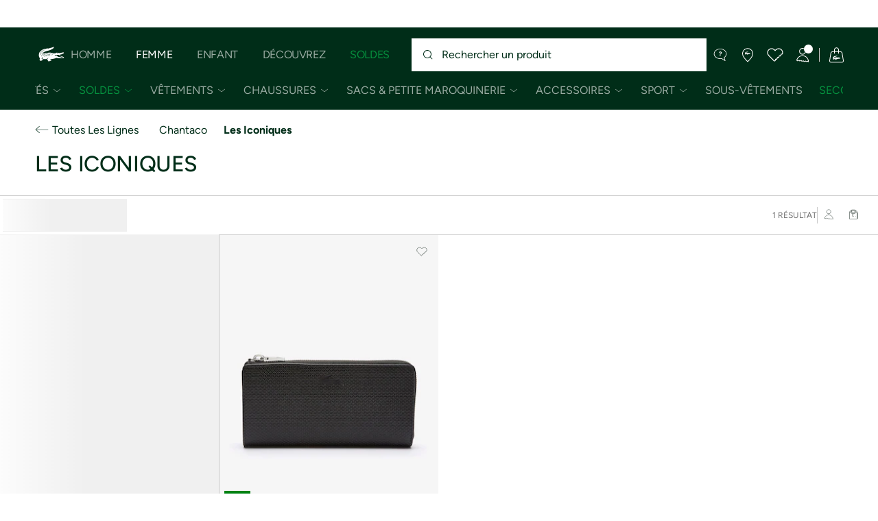

--- FILE ---
content_type: text/html;charset=UTF-8
request_url: https://www.lacoste.com/fr/lacoste/femme/sacs-petite-maroquinerie/toutes-les-lignes/les-iconiques/
body_size: 30129
content:
<!DOCTYPE html>







































































<html lang="fr" prefix="og: http://ogp.me/ns#"
class="no-js  non-critical-loading partials-loading   false"
style="--optional:&quot; (Optionnel)&quot;;  "

>
<head>








<script>(function(w,d,s,l,i,params,defer){w[l]=w[l]||[];w[l].push({'gtm.start':
new Date().getTime(),event:'gtm.js'});var f=d.getElementsByTagName(s)[0],
j=d.createElement(s),dl=l!='dataLayer'?'&l='+l:'';j.async=!defer;j.defer=!!defer;j.src=
'https://www.googletagmanager.com/gtm.js?id='+i+dl+params;f.parentNode.insertBefore(j,f);
if(window.gtagData){var n=new Date,t=new Date;t.setTime(n.getTime()+864e5*30),document.cookie="gtagSessionId="+(window.gtagData.session_id)+";expires="+t.toGMTString()+";path=/";}
})(window,document,'script','dataLayer','GTM-PJVJS4V','', true);</script>
<noscript><iframe src="https://www.googletagmanager.com/ns.html?id=GTM-PJVJS4V"
height="0" width="0" style="display:none;visibility:hidden"></iframe></noscript>








<script>(function(w,d,s,l,i,params,defer){w[l]=w[l]||[];w[l].push({'gtm.start':
new Date().getTime(),event:'gtm.js'});var f=d.getElementsByTagName(s)[0],
j=d.createElement(s),dl=l!='dataLayer'?'&l='+l:'';j.async=!defer;j.defer=!!defer;j.src=
'https://www.lacoste.com/metrics/gtm.js?id='+i+dl+params;f.parentNode.insertBefore(j,f);
if(window.gtagData){var n=new Date,t=new Date;t.setTime(n.getTime()+864e5*30),document.cookie="gtagSessionId="+(window.gtagData.session_id)+";expires="+t.toGMTString()+";path=/";}
})(window,document,'script','dataLayer','GTM-PNVJ8F99','', true);</script>
<noscript><iframe src="https://www.lacoste.com/metrics/ns.html?id=GTM-PNVJ8F99"
height="0" width="0" style="display:none;visibility:hidden"></iframe></noscript>




    <script type="text/javascript"
            src="https://dok.js-cdn.dynatrace.com/jstag/17dc3dca4c8/bf18551hqb/f1b3fcffd432cdd4_complete.js"
            data-dtconfig="app=f1b3fcffd432cdd4|ssc=1|cors=1|owasp=1|featureHash=ICA7NVfqrux|reportUrl=https://bf18551hqb.bf.dynatrace.com/bf|rdnt=2|uxrgce=1|cuc=za06o7u6|mel=100000|expw=1|lastModification=1750344892842|postfix=za06o7u6|tp=500,50,0|agentUri=https://dok.js-cdn.dynatrace.com/jstag/17dc3dca4c8/ruxitagent_ICA7NVfqrux_10313250422105919.js"
            crossorigin="anonymous"
    ></script>






















<meta charset="utf-8" />






<link rel="alternate" href="https://www.lacoste.com/at/lacoste/damen/lederwaren-kleine-lederwaren/alle-produkte/the-iconics/" hreflang="de-at" />



<link rel="alternate" href="https://www.lacoste.com/be/fr/lacoste/femme/sacs-petite-maroquinerie/toutes-les-lignes/les-iconiques/" hreflang="fr-be" />



<link rel="alternate" href="https://www.lacoste.com/be/nl/lacoste/dames/lederwaren-klein-lederwaren/alle-productlijn/the-iconics/" hreflang="nl-be" />



<link rel="alternate" href="https://www.lacoste.com/ch/de/lacoste/damen/lederwaren-kleine-lederwaren/alle-produkte/the-iconics/" hreflang="de-ch" />



<link rel="alternate" href="https://www.lacoste.com/ch/it/lacoste/donna/pelletteria-piccola-pelletteria/tutte-le-linee-di-prodotti/the-iconics/" hreflang="it-ch" />



<link rel="alternate" href="https://www.lacoste.com/ch/fr/lacoste/femme/sacs-petite-maroquinerie/toutes-les-lignes/les-iconiques/" hreflang="fr-ch" />



<link rel="alternate" href="https://www.lacoste.com/ch/en/lacoste/women/bags-small-leather-goods/all-product-lines/the-iconics/" hreflang="en-ch" />



<link rel="alternate" href="https://www.lacoste.com/de/lacoste/damen/lederwaren-kleine-lederwaren/alle-produkte/the-iconics/" hreflang="de-de" />



<link rel="alternate" href="https://www.lacoste.com/dk/lacoste/women/bags-small-leather-goods/all-product-lines/the-iconics/" hreflang="en-dk" />



<link rel="alternate" href="https://www.lacoste.com/es/lacoste/mujer/bolsos-pequena-marroquiner%C3%ADa/todas-las-lineas-de-productos/the-iconics/" hreflang="es-es" />



<link rel="alternate" href="https://www.lacoste.com/fr/lacoste/femme/sacs-petite-maroquinerie/toutes-les-lignes/les-iconiques/" hreflang="fr-fr" />



<link rel="alternate" href="https://www.lacoste.com/gb/lacoste/women/bags-small-leather-goods/all-product-lines/the-iconics/" hreflang="en-gb" />



<link rel="alternate" href="https://www.lacoste.com/id/id/lacoste/wanita/tas-%26-leather-goods-kecil/semua-produk/the-iconics/" hreflang="id-id" />



<link rel="alternate" href="https://www.lacoste.com/id/en/lacoste/women/bags-%26-small-leather-goods/all-product-lines/the-iconics/" hreflang="en-id" />



<link rel="alternate" href="https://www.lacoste.com/ie/lacoste/women/bags-small-leather-goods/all-product-lines/the-iconics/" hreflang="en-ie" />



<link rel="alternate" href="https://www.lacoste.com/it/lacoste/donna/pelletteria-piccola-pelletteria/tutte-le-linee-di-prodotti/the-iconics/" hreflang="it-it" />



<link rel="alternate" href="https://www.lacoste.com/nl/lacoste/dames/lederwaren-klein-lederwaren/alle-productlijn/the-iconics/" hreflang="nl-nl" />



<link rel="alternate" href="https://www.lacoste.com/pt/lacoste/mulher/marroquinaria-pequenos-artigos-em-couro/todas-as-linhas-de-produtos/the-iconics/" hreflang="pt-pt" />



<link rel="alternate" href="https://www.lacoste.com/se/lacoste/women/bags-small-leather-goods/all-product-lines/the-iconics/" hreflang="en-se" />








<link rel="prev" href="https://www.lacoste.com/fr/lacoste/femme/sacs-petite-maroquinerie/toutes-les-lignes/les-iconiques/" />



<link rel="canonical" href="https://www.lacoste.com/fr/lacoste/femme/sacs-petite-maroquinerie/toutes-les-lignes/les-iconiques/" />










<title>Carry Overs | Maroquinerie | LACOSTE</title>




<meta name="description" content="Retrouvez les classiques de la Maroquinerie Lacoste dans cette s&eacute;lection - Des mod&egrave;les intemporels dont vous ne saurez plus vous passer." />





<meta name="viewport" content="width=device-width, initial-scale=1.0, minimum-scale=1.0" />





<meta name="apple-mobile-web-app-capable" content="yes" />





<meta name="theme-color" content="#ffffff" />





<meta name="msapplication-tap-highlight" content="no" />





<meta name="google-site-verification" content="oUwmx7IBI9qWigf1YpTjy4-x-jH3D-zgc72eGpOt3Es" />





<meta name="url" content="//www.lacoste.com/fr/lacoste/femme/sacs-petite-maroquinerie/toutes-les-lignes/les-iconiques/" />

















<link rel="apple-touch-icon" href="https://static1.lacoste.com/static/on/demandware.static/Sites-FR-Site/-/fr/dwb77cb080/img/pwa/ios/icon-512x512.png">
<link rel="apple-touch-icon" sizes="152x152" href="https://static1.lacoste.com/static/on/demandware.static/Sites-FR-Site/-/fr/dw7f0e47df/img/pwa/ios/icon-152x152.png" />
<link rel="apple-touch-icon" sizes="192x192" href="https://static1.lacoste.com/static/on/demandware.static/Sites-FR-Site/-/fr/dw4170e6c9/img/pwa/ios/icon-192x192.png" />
<link rel="apple-touch-icon" sizes="512x512" href="https://static1.lacoste.com/static/on/demandware.static/Sites-FR-Site/-/fr/dwb77cb080/img/pwa/ios/icon-512x512.png" />
<link rel="icon" type="image/png" sizes="32x32" href="https://static1.lacoste.com/static/on/demandware.static/Sites-FR-Site/-/fr/dw16024bb3/img/favicon-32x32.png" />
<link rel="icon" type="image/png" sizes="16x16" href="https://static1.lacoste.com/static/on/demandware.static/Sites-FR-Site/-/fr/dwa66c0767/img/favicon-16x16.png" />









<link rel="manifest" href="/fr/appmanifest" />

<link href="https://static1.lacoste.com/static/on/demandware.static/Sites-FR-Site/-/fr/dwf2a68efd/img/pwa/splashscreens/iphone5_splash.png" media="(device-width: 320px) and (device-height: 568px) and (-webkit-device-pixel-ratio: 2)" rel="apple-touch-startup-image" />
<link href="https://static1.lacoste.com/static/on/demandware.static/Sites-FR-Site/-/fr/dw01f83621/img/pwa/splashscreens/iphone6_splash.png" media="(device-width: 375px) and (device-height: 667px) and (-webkit-device-pixel-ratio: 2)" rel="apple-touch-startup-image" />
<link href="https://static1.lacoste.com/static/on/demandware.static/Sites-FR-Site/-/fr/dw52b218db/img/pwa/splashscreens/iphoneplus_splash.png" media="(device-width: 621px) and (device-height: 1104px) and (-webkit-device-pixel-ratio: 3)" rel="apple-touch-startup-image" />
<link href="https://static1.lacoste.com/static/on/demandware.static/Sites-FR-Site/-/fr/dw9b69be51/img/pwa/splashscreens/iphonex_splash.png" media="(device-width: 375px) and (device-height: 812px) and (-webkit-device-pixel-ratio: 3)" rel="apple-touch-startup-image" />
<link href="https://static1.lacoste.com/static/on/demandware.static/Sites-FR-Site/-/fr/dwba7f1fdb/img/pwa/splashscreens/iphonexr_splash.png" media="(device-width: 414px) and (device-height: 896px) and (-webkit-device-pixel-ratio: 2)" rel="apple-touch-startup-image" />
<link href="https://static1.lacoste.com/static/on/demandware.static/Sites-FR-Site/-/fr/dwe34f8534/img/pwa/splashscreens/iphonexsmax_splash.png" media="(device-width: 414px) and (device-height: 896px) and (-webkit-device-pixel-ratio: 3)" rel="apple-touch-startup-image" />
<link href="https://static1.lacoste.com/static/on/demandware.static/Sites-FR-Site/-/fr/dw05aedaaa/img/pwa/splashscreens/ipad_splash.png" media="(device-width: 768px) and (device-height: 1024px) and (-webkit-device-pixel-ratio: 2)" rel="apple-touch-startup-image" />
<link href="https://static1.lacoste.com/static/on/demandware.static/Sites-FR-Site/-/fr/dwf35a071c/img/pwa/splashscreens/ipadpro1_splash.png" media="(device-width: 834px) and (device-height: 1112px) and (-webkit-device-pixel-ratio: 2)" rel="apple-touch-startup-image" />
<link href="https://static1.lacoste.com/static/on/demandware.static/Sites-FR-Site/-/fr/dwae113bf7/img/pwa/splashscreens/ipadpro3_splash.png" media="(device-width: 834px) and (device-height: 1194px) and (-webkit-device-pixel-ratio: 2)" rel="apple-touch-startup-image" />
<link href="https://static1.lacoste.com/static/on/demandware.static/Sites-FR-Site/-/fr/dwff5e66d0/img/pwa/splashscreens/ipadpro2_splash.png" media="(device-width: 1024px) and (device-height: 1366px) and (-webkit-device-pixel-ratio: 2)" rel="apple-touch-startup-image" />



<link rel="dns-prefetch" href="//www.googletagmanager.com" />
<link rel="dns-prefetch" href="//cdn.dynamicyield.com" />
<link rel="dns-prefetch" href="//st.dynamicyield.com" />
<link rel="dns-prefetch" href="//rcom.dynamicyield.com" />
<link rel="dns-prefetch" href="//ws.facil-iti.com" />
<link rel="dns-prefetch" href="//s.go-mpulse.net" />


<link rel="preconnect" href="//image1.lacoste.com" crossorigin />
<link rel="preconnect" href="//cdn.dynamicyield.com" crossorigin />
<link rel="preconnect" href="//st.dynamicyield.com" crossorigin />
<link rel="preconnect" href="//rcom.dynamicyield.com" crossorigin />
<link rel="preconnect" href="//static1.lacoste.com" crossorigin />


<link rel="preload" href="https://static1.lacoste.com/static/on/demandware.static/Sites-FR-Site/-/fr/v1768785825443/js/framework/base/croco.js" as="script" crossorigin />
<link rel="preload" href="https://static1.lacoste.com/static/on/demandware.static/Sites-FR-Site/-/fr/v1768785825443/js/framework/base/config.js" as="script" crossorigin />
<link rel="preload" href="https://static1.lacoste.com/static/on/demandware.static/Sites-FR-Site/-/fr/v1768785825443/js/framework/base/loader.js" as="script" crossorigin />
<link rel="preload" href="https://static1.lacoste.com/static/on/demandware.static/Sites-FR-Site/-/fr/v1768785825443/js/framework/base/popin.js" as="script" crossorigin />
<link rel="preload" href="https://static1.lacoste.com/static/on/demandware.static/Sites-FR-Site/-/fr/v1768785825443/js/framework/base/mediator.js" as="script" crossorigin />


<link rel="preload" href="https://static1.lacoste.com/static/on/demandware.static/Sites-FR-Site/-/fr/v1768785825443/fonts/Figtree-VariableFont.woff2" as="font" type="font/woff2" crossorigin="anonymous" />






<link rel="stylesheet" href="https://static1.lacoste.com/static/on/demandware.static/Sites-FR-Site/-/fr/v1768785825443/css/critical/critical.css" />




<link rel="stylesheet" href="https://static1.lacoste.com/static/on/demandware.static/Sites-FR-Site/-/fr/v1768785825443/css/critical/plp-critical.css" />



<link rel="stylesheet" href="https://static1.lacoste.com/static/on/demandware.static/Sites-FR-Site/-/fr/v1768785825443/css/non-critical/non-critical.css" media="print" onload="this.media='all'; this.onload=null;" />
<noscript><link rel="stylesheet" href="https://static1.lacoste.com/static/on/demandware.static/Sites-FR-Site/-/fr/v1768785825443/css/non-critical/non-critical.css" /></noscript>



<link rel="stylesheet" href="https://static1.lacoste.com/static/on/demandware.static/Sites-FR-Site/-/fr/v1768785825443/css/non-critical/plp-non-critical.css" media="print" onload="this.media='all'; this.onload=null;" />
<noscript><link rel="stylesheet" href="https://static1.lacoste.com/static/on/demandware.static/Sites-FR-Site/-/fr/v1768785825443/css/non-critical/plp-non-critical.css" /></noscript>
















<script>
var criticalReady=function(){var a=!1,n=new Set;function r(){a=!0,n.forEach(function(a){a()}),n.clear()}return function c(){var t=1===c.arguments.length?c.arguments[0]:null;t?(n.add(t),a&&r()):(performance.mark("criticalReady_dispatch"),r())}}();
</script>







<script>window.provideResourceData=function(o){for(var w in window.Lacoste=window.Lacoste||{},o)window.Lacoste[w]=o[w]};</script>

    <script>window.webWorkerUrl="/on/demandware.store/Sites-FR-Site/fr/WebWorkerController-Show";</script>

<script itemprop="lacoste-resource" src="/on/demandware.store/Sites-FR-Site/fr/ResourceController-All?format=jsonp&amp;version=light&amp;callback=provideResourceData"></script>

<script src="https://static1.lacoste.com/static/on/demandware.static/Sites-FR-Site/-/fr/v1768785825443/js/polyfills/vh.fix.min.js"></script>







<script>if('serviceWorker' in navigator){navigator.serviceWorker.register('/fr/serviceworker');}</script>


<script type="module" async src="https://static1.lacoste.com/static/on/demandware.static/Sites-FR-Site/-/fr/v1768785825443/js/critical/critical.js"></script>





<script>
const toucheventsClass="ontouchstart"in window||window.DocumentTouch&&document instanceof window.DocumentTouch?"touchevents":"no-touchevents",$documentElement=document.documentElement;$documentElement.classList.add(toucheventsClass),$documentElement.classList.remove("no-js"),$documentElement.classList.add("js");
</script>






<script>window.didomiConfig = {languages:{enabled:["fr"],default:"fr"}};window.gdprAppliesGlobally=true;(function(){function n(e){if(!window.frames[e]){if(document.body&&document.body.firstChild){var t=document.body;var r=document.createElement("iframe");r.style.display="none";r.name=e;r.title=e;t.insertBefore(r,t.firstChild)}
else{setTimeout(function(){n(e)},5)}}}function e(r,a,o,c,s){function e(e,t,r,n){if(typeof r!=="function"){return}if(!window[a]){window[a]=[]}var i=false;if(s){i=s(e,n,r)}if(!i){window[a].push({command:e,version:t,callback:r,parameter:n})}}e.stub=true;e.stubVersion=2;function t(n){if(!window[r]||window[r].stub!==true){return}if(!n.data){return}var i=typeof n.data==="string";var e;try{e=i?JSON.parse(n.data):n.data}catch(t){return}if(e[o]){var a=e[o];window[r](a.command,a.version,function(e,t){var r={};r[c]={returnValue:e,success:t,callId:a.callId};n.source.postMessage(i?JSON.stringify(r):r,"*")},a.parameter)}}if(typeof window[r]!=="function"){window[r]=e;if(window.addEventListener){window.addEventListener("message",t,false)}else{window.attachEvent("onmessage",t)}}}e("__tcfapi","__tcfapiBuffer","__tcfapiCall","__tcfapiReturn");n("__tcfapiLocator");(function(e,t){var r=document.createElement("link");r.rel="preconnect";r.as="script";var n=document.createElement("link");n.rel="dns-prefetch";n.as="script";var i=document.createElement("link");i.rel="preload";i.as="script";var a=document.createElement("script");a.id="spcloader";a.type="text/javascript";a["async"]=true;a.charset="utf-8";var o="https://sdk.privacy-center.org/"+e+"/loader.js?target_type=notice&target="+t;if(window.didomiConfig&&window.didomiConfig.user){var c=window.didomiConfig.user;var s=c.country;var d=c.region;if(s){o=o+"&country="+s;if(d){o=o+"&region="+d}}}r.href="https://sdk.privacy-center.org/";n.href="https://sdk.privacy-center.org/";i.href=o;a.src=o;var f=document.getElementsByTagName("script")[0];f.parentNode.insertBefore(r,f);f.parentNode.insertBefore(n,f);f.parentNode.insertBefore(i,f);f.parentNode.insertBefore(a,f)})('c4b94491-7507-4531-9592-bb109817d4ab', 'QpJFiKyh')})();</script>



<script>
var consents = [];

consents.push('select_personalized_content');

consents.push('geolocation_data');

consents.push('create_content_profile');

consents.push('improve_products');

</script>


<script>window.didomiOnReady=window.didomiOnReady||[],window.didomiOnReady.push(function(){var i="didomiConsent",e=()=>{var e=window.Didomi&&consents.every(i=>window.Didomi.getUserConsentStatusForPurpose(i)),o=new Date,t=new Date;t.setTime(o.getTime()+864e5*(e?365:30)),document.cookie=i+"="+encodeURIComponent(e)+";expires="+t.toGMTString()+";path=/",document.cookie="didomiPurposes="+encodeURIComponent(window.didomiState?window.didomiState.didomiPurposesConsent:"")+";expires="+t.toGMTString()+";path=/",e||document.cookie.split(";").forEach(function(i){if(0===i.trim().indexOf("dwac")){var e=i.trim().split("=")[0];document.cookie=e+'=; expires=Thu, 01 Jan 1970 00:00:00 UTC; path=/;'}}),requestAnimationFrame(()=>{fetch(`/on/demandware.store/Sites-FR-Site/fr/Analytics-SetCookieConsent?consent=`+!!e)})};document.cookie.match(RegExp(i+"=[^;]+","i"))||e(),window.didomiEventListeners.push({event:"consent.changed",listener:function(){e()}})});</script>









<script defer type="module" src="https://static1.lacoste.com/static/on/demandware.static/Sites-FR-Site/-/fr/v1768785825443/js/non-critical/non-critical.js"></script>






<script defer type="module" src="https://static1.lacoste.com/static/on/demandware.static/Sites-FR-Site/-/fr/v1768785825443/js/non-critical/plp-non-critical.js"></script>

















<script>window.dyInit=function(e){if(window.DY&&window.DY.recommendationContext)return!1;window.DY=window.DY||{},DY.recommendationContext=e;var dySectionId = '8770075'; var n=document.createElement("script");n.defer=1,n.src="//cdn.dynamicyield.com/api/" + dySectionId + "/api_dynamic.js";var d=document.createElement("script");d.defer=1,d.src="//cdn.dynamicyield.com/api/" + dySectionId + "/api_static.js",document.querySelector("head").appendChild(n),document.querySelector("head").appendChild(d)};</script>



<script>window.DY = window.DY || {}; window.DY.userActiveConsent = {accepted: false};</script>

<script defer src="/on/demandware.store/Sites-FR-Site/fr/ContextController-GetDynamicYieldData?cgid=Lacoste_Women_LeatherGoods_AllLines_CarryOvers&amp;type=category&amp;format=jsonp&amp;callback=dyInit"></script>












<script type="text/javascript">
window.a11y = {
labels: {"NAV.PREVIOUS":"Retour au menu précédent","POPIN.CLOSE_NOTIFICATION":"Fermer la notification d'ajout au panier","POPIN.CLOSE_GENERIC":"Fermer","POPIN.CLOSE_MENU":"Fermer le menu","POPIN.CLOSE_ZOOM":"Fermer le zoom","FILTERS.SELECT_COLOR":"Sélectionner cette couleur","FILTERS.SELECTED_COLOR":"Couleur sélectionnée","FILTERS.SELECT":"Sélectionnez","FILTERS.SELECTED":"Sélectionné","PRICES.SALES_PRICE":"Prix après réduction : {0}","PRICES.STANDARD_PRICE":"Prix original avant réduction : {0}","SEARCH.FILTER_GROUP":"Groupe de filtres {0}","SEARCH.SORT_GROUP":"Trier les résultats","GALLERY_PDP.GALLERY_PAGINATION":"Image {0} sur {1}","PDP.COLOR_SELECTOR":"Liste des déclinaisons","PDP.COLOR_SELECTED":"sélectionné","PDP.MORE_VARIATIONS":"Voir {0} déclinaisons supplémentaires"}
};
</script>

<script type="text/javascript">//<!--
/* <![CDATA[ (head-active_data.js) */
var dw = (window.dw || {});
dw.ac = {
    _analytics: null,
    _events: [],
    _category: "",
    _searchData: "",
    _anact: "",
    _anact_nohit_tag: "",
    _analytics_enabled: "true",
    _timeZone: "Europe/Paris",
    _capture: function(configs) {
        if (Object.prototype.toString.call(configs) === "[object Array]") {
            configs.forEach(captureObject);
            return;
        }
        dw.ac._events.push(configs);
    },
	capture: function() { 
		dw.ac._capture(arguments);
		// send to CQ as well:
		if (window.CQuotient) {
			window.CQuotient.trackEventsFromAC(arguments);
		}
	},
    EV_PRD_SEARCHHIT: "searchhit",
    EV_PRD_DETAIL: "detail",
    EV_PRD_RECOMMENDATION: "recommendation",
    EV_PRD_SETPRODUCT: "setproduct",
    applyContext: function(context) {
        if (typeof context === "object" && context.hasOwnProperty("category")) {
        	dw.ac._category = context.category;
        }
        if (typeof context === "object" && context.hasOwnProperty("searchData")) {
        	dw.ac._searchData = context.searchData;
        }
    },
    setDWAnalytics: function(analytics) {
        dw.ac._analytics = analytics;
    },
    eventsIsEmpty: function() {
        return 0 == dw.ac._events.length;
    }
};
/* ]]> */
// -->
</script>
<script type="text/javascript">//<!--
/* <![CDATA[ (head-cquotient.js) */
var CQuotient = window.CQuotient = {};
CQuotient.clientId = 'aaqm-FR';
CQuotient.realm = 'AAQM';
CQuotient.siteId = 'FR';
CQuotient.instanceType = 'prd';
CQuotient.locale = 'fr';
CQuotient.fbPixelId = '__UNKNOWN__';
CQuotient.activities = [];
CQuotient.cqcid='';
CQuotient.cquid='';
CQuotient.cqeid='';
CQuotient.cqlid='';
CQuotient.apiHost='api.cquotient.com';
/* Turn this on to test against Staging Einstein */
/* CQuotient.useTest= true; */
CQuotient.useTest = ('true' === 'false');
CQuotient.initFromCookies = function () {
	var ca = document.cookie.split(';');
	for(var i=0;i < ca.length;i++) {
	  var c = ca[i];
	  while (c.charAt(0)==' ') c = c.substring(1,c.length);
	  if (c.indexOf('cqcid=') == 0) {
		CQuotient.cqcid=c.substring('cqcid='.length,c.length);
	  } else if (c.indexOf('cquid=') == 0) {
		  var value = c.substring('cquid='.length,c.length);
		  if (value) {
		  	var split_value = value.split("|", 3);
		  	if (split_value.length > 0) {
			  CQuotient.cquid=split_value[0];
		  	}
		  	if (split_value.length > 1) {
			  CQuotient.cqeid=split_value[1];
		  	}
		  	if (split_value.length > 2) {
			  CQuotient.cqlid=split_value[2];
		  	}
		  }
	  }
	}
}
CQuotient.getCQCookieId = function () {
	if(window.CQuotient.cqcid == '')
		window.CQuotient.initFromCookies();
	return window.CQuotient.cqcid;
};
CQuotient.getCQUserId = function () {
	if(window.CQuotient.cquid == '')
		window.CQuotient.initFromCookies();
	return window.CQuotient.cquid;
};
CQuotient.getCQHashedEmail = function () {
	if(window.CQuotient.cqeid == '')
		window.CQuotient.initFromCookies();
	return window.CQuotient.cqeid;
};
CQuotient.getCQHashedLogin = function () {
	if(window.CQuotient.cqlid == '')
		window.CQuotient.initFromCookies();
	return window.CQuotient.cqlid;
};
CQuotient.trackEventsFromAC = function (/* Object or Array */ events) {
try {
	if (Object.prototype.toString.call(events) === "[object Array]") {
		events.forEach(_trackASingleCQEvent);
	} else {
		CQuotient._trackASingleCQEvent(events);
	}
} catch(err) {}
};
CQuotient._trackASingleCQEvent = function ( /* Object */ event) {
	if (event && event.id) {
		if (event.type === dw.ac.EV_PRD_DETAIL) {
			CQuotient.trackViewProduct( {id:'', alt_id: event.id, type: 'raw_sku'} );
		} // not handling the other dw.ac.* events currently
	}
};
CQuotient.trackViewProduct = function(/* Object */ cqParamData){
	var cq_params = {};
	cq_params.cookieId = CQuotient.getCQCookieId();
	cq_params.userId = CQuotient.getCQUserId();
	cq_params.emailId = CQuotient.getCQHashedEmail();
	cq_params.loginId = CQuotient.getCQHashedLogin();
	cq_params.product = cqParamData.product;
	cq_params.realm = cqParamData.realm;
	cq_params.siteId = cqParamData.siteId;
	cq_params.instanceType = cqParamData.instanceType;
	cq_params.locale = CQuotient.locale;
	
	if(CQuotient.sendActivity) {
		CQuotient.sendActivity(CQuotient.clientId, 'viewProduct', cq_params);
	} else {
		CQuotient.activities.push({activityType: 'viewProduct', parameters: cq_params});
	}
};
/* ]]> */
// -->
</script>









<script>
function deepCopy(e){if("object"!=typeof e||null===e)return e;let r,n;if(e instanceof Array){let t;for(r=[],n=0,t=e.length;n<t;n++)r[n]=deepCopy(e[n]);return r}for(n in r={},e)e.hasOwnProperty(n)&&(r[n]=deepCopy(e[n]));return r}
function sendDatalayerEvent(e){window.dataLayer=window.dataLayer||[],window.dataLayer.push(e),window.Lacoste&&window.Lacoste.siteprefs&&window.Lacoste.siteprefs.IS_DEV_MODE&&console.log("%c[***TRACKING***]","color: #b70e60; font-weight: bold",e)}
</script>
















































<script type="text/javascript">
const pageViewData = {};

Object.assign(pageViewData, {"page_data":{"environment":"prod","country":"FR","language":"fr","name":"Lacoste_Women_LeatherGoods_AllLines_CarryOvers","category":"category","subcategory":"category list"}});
Object.assign(pageViewData, {"user_data":{"user_type":"guest","login_status":false}});
const serverSideTrackingUrls = {};
Object.assign(serverSideTrackingUrls, {"sendSelectItemEventUrl":"/on/demandware.store/Sites-FR-Site/fr/Context-SendSelectItemEvent?type=category&id=Lacoste_Women_LeatherGoods_AllLines_CarryOvers","sendKleepTrackingUrl":"/on/demandware.store/Sites-FR-Site/fr/Kleep-SendTracking"});
window.serverSideTrackingUrls = serverSideTrackingUrls;

sendDatalayerEvent({'event': 'page_view', ...pageViewData});
window.pageViewData = deepCopy(pageViewData);
</script>

















<style>
.tile-swatches-enabled--hidden {display: none !important;}

</style>



<script>(window.BOOMR_mq=window.BOOMR_mq||[]).push(["addVar",{"rua.upush":"false","rua.cpush":"false","rua.upre":"false","rua.cpre":"false","rua.uprl":"false","rua.cprl":"false","rua.cprf":"false","rua.trans":"SJ-e6cb0f1e-d416-448f-a6f0-ea324d3006ff","rua.cook":"false","rua.ims":"false","rua.ufprl":"false","rua.cfprl":"false","rua.isuxp":"false","rua.texp":"norulematch","rua.ceh":"false","rua.ueh":"false","rua.ieh.st":"0"}]);</script>
                              <script>!function(e){var n="https://s.go-mpulse.net/boomerang/";if("False"=="True")e.BOOMR_config=e.BOOMR_config||{},e.BOOMR_config.PageParams=e.BOOMR_config.PageParams||{},e.BOOMR_config.PageParams.pci=!0,n="https://s2.go-mpulse.net/boomerang/";if(window.BOOMR_API_key="RM58L-XX742-PYGAX-LWS3F-XDSUD",function(){function e(){if(!r){var e=document.createElement("script");e.id="boomr-scr-as",e.src=window.BOOMR.url,e.async=!0,o.appendChild(e),r=!0}}function t(e){r=!0;var n,t,a,i,d=document,O=window;if(window.BOOMR.snippetMethod=e?"if":"i",t=function(e,n){var t=d.createElement("script");t.id=n||"boomr-if-as",t.src=window.BOOMR.url,BOOMR_lstart=(new Date).getTime(),e=e||d.body,e.appendChild(t)},!window.addEventListener&&window.attachEvent&&navigator.userAgent.match(/MSIE [67]\./))return window.BOOMR.snippetMethod="s",void t(o,"boomr-async");a=document.createElement("IFRAME"),a.src="about:blank",a.title="",a.role="presentation",a.loading="eager",i=(a.frameElement||a).style,i.width=0,i.height=0,i.border=0,i.display="none",o.appendChild(a);try{O=a.contentWindow,d=O.document.open()}catch(_){n=document.domain,a.src="javascript:var d=document.open();d.domain='"+n+"';void 0;",O=a.contentWindow,d=O.document.open()}if(n)d._boomrl=function(){this.domain=n,t()},d.write("<bo"+"dy onload='document._boomrl();'>");else if(O._boomrl=function(){t()},O.addEventListener)O.addEventListener("load",O._boomrl,!1);else if(O.attachEvent)O.attachEvent("onload",O._boomrl);d.close()}function a(e){window.BOOMR_onload=e&&e.timeStamp||(new Date).getTime()}if(!window.BOOMR||!window.BOOMR.version&&!window.BOOMR.snippetExecuted){window.BOOMR=window.BOOMR||{},window.BOOMR.snippetStart=(new Date).getTime(),window.BOOMR.snippetExecuted=!0,window.BOOMR.snippetVersion=14,window.BOOMR.url=n+"RM58L-XX742-PYGAX-LWS3F-XDSUD";var i=document.currentScript||document.getElementsByTagName("script")[0],o=i.parentNode,r=!1,d=document.createElement("link");if(d.relList&&"function"==typeof d.relList.supports&&d.relList.supports("preload")&&"as"in d)window.BOOMR.snippetMethod="p",d.href=window.BOOMR.url,d.rel="preload",d.as="script",d.addEventListener("load",e),d.addEventListener("error",function(){t(!0)}),setTimeout(function(){if(!r)t(!0)},3e3),BOOMR_lstart=(new Date).getTime(),o.appendChild(d);else t(!1);if(window.addEventListener)window.addEventListener("load",a,!1);else if(window.attachEvent)window.attachEvent("onload",a)}}(),"".length>0)if(e&&"performance"in e&&e.performance&&"function"==typeof e.performance.setResourceTimingBufferSize)e.performance.setResourceTimingBufferSize();!function(){if(BOOMR=e.BOOMR||{},BOOMR.plugins=BOOMR.plugins||{},!BOOMR.plugins.AK){var n="false"=="true"?1:0,t="",a="aoimglqxgzgjs2lnubva-f-6ec93183a-clientnsv4-s.akamaihd.net",i="false"=="true"?2:1,o={"ak.v":"39","ak.cp":"922377","ak.ai":parseInt("235280",10),"ak.ol":"0","ak.cr":8,"ak.ipv":4,"ak.proto":"h2","ak.rid":"1bbb6e3e","ak.r":42951,"ak.a2":n,"ak.m":"dsca","ak.n":"essl","ak.bpcip":"3.144.195.0","ak.cport":53850,"ak.gh":"23.59.176.217","ak.quicv":"","ak.tlsv":"tls1.3","ak.0rtt":"","ak.0rtt.ed":"","ak.csrc":"-","ak.acc":"","ak.t":"1768792170","ak.ak":"hOBiQwZUYzCg5VSAfCLimQ==ZfjHO6KDXUP3O0kujobavsEYppSAX46j1eTF0Y4ELOq8S4pIHR/YshfskMjatcUXZMoMAe04A5dVxTcTV96kXPtCeEMQSnDXweYRM9/BMkUwHL1hVQA8ccqDGK9R7DGb29ix+F+ExXnN6qU9E+mtpnJWBRwJn/UvOAvCv5huUmL+WV9PeZ/a1bJXeMXNyvCMePx2EN5XatyzOGYRLUg09hi7eQEG9as4DWVtn5jrVp38EXpLoHMUq5Xj3+z9Gw8YOl1rMsXLNeuaUvKzKxGnML7V4PSbY0lerovr2QnLxzfgKxLvCjJq9Ze1RG1emDjDmU8cJkEaFG/keA7gaMP9s6lEGmQBpHwuvEZjKBZkMUsir53rgrWaivQw8GTgQZFTdti81Qn01lSOaX/rgOwveNk8OeygU5mlLd6REZ6v72w=","ak.pv":"736","ak.dpoabenc":"","ak.tf":i};if(""!==t)o["ak.ruds"]=t;var r={i:!1,av:function(n){var t="http.initiator";if(n&&(!n[t]||"spa_hard"===n[t]))o["ak.feo"]=void 0!==e.aFeoApplied?1:0,BOOMR.addVar(o)},rv:function(){var e=["ak.bpcip","ak.cport","ak.cr","ak.csrc","ak.gh","ak.ipv","ak.m","ak.n","ak.ol","ak.proto","ak.quicv","ak.tlsv","ak.0rtt","ak.0rtt.ed","ak.r","ak.acc","ak.t","ak.tf"];BOOMR.removeVar(e)}};BOOMR.plugins.AK={akVars:o,akDNSPreFetchDomain:a,init:function(){if(!r.i){var e=BOOMR.subscribe;e("before_beacon",r.av,null,null),e("onbeacon",r.rv,null,null),r.i=!0}return this},is_complete:function(){return!0}}}}()}(window);</script></head>
<body>


<script>!function(){var t=document.documentElement.offsetWidth?window.innerWidth-document.documentElement.offsetWidth:0;document.documentElement.style.setProperty('--scrollbar-width',t+'px')}();</script>


<script>performance.mark('body_start');</script>






<ul class="skip-links l-padding--small padding-1 font-medium" tabindex="-1">

<li class="">
<a href="#main-content" class="skip-link l-inline-block" role="button">
Aller au contenu
</a>
</li>

<li class="no-tab no-mob">
<a href="#main-menu" class="skip-link l-inline-block" role="button">
Aller au menu
</a>
</li>

<li class="">
<a href="#search-input" class="skip-link l-inline-block" role="button">
Aller vers l'outil de recherche
</a>
</li>

<li class="">
<a href="#menu-icons" class="skip-link l-inline-block" role="button">
Aller au menu client
</a>
</li>

<li class="">
<a href="/fr/accessibility-page.html" class="skip-link l-inline-block" role="button">
Options d'accessibilité
</a>
</li>

</ul>







    
	 


	


















































<script>document.documentElement.style.setProperty('--top-banner-height', '40px');</script>
<div class="js-top-banner top-banner l-fixed l-no-top" aria-labelledby="top-banner-heading">
<h2 id="top-banner-heading" class="visually-hidden">Banni&egrave;res d&rsquo;information</h2>

<button
aria-label="Banni&egrave;re pr&eacute;c&eacute;dente"
class="js-top-banner-arrow js-top-banner-prev top-banner-arrow l-absolute flex flex--centered l-fill-height cell-2 cell-m-3 text-white above">






<svg role="presentation"
class="icon-svg  large-icon"



>
<use xmlns:xlink="http://www.w3.org/1999/xlink" xlink:href="/on/demandware.static/Sites-FR-Site/-/fr/v1768785825443/img/svg/non-critical.svg#icon-chevron-left"></use>
</svg>



</button>

















































<div
class="js-top-banner-container grid l-overlay padding-2 padding-m-3 flex flex--align-center fade-out text-center font-medium bg-white text-primary"
id="Dynamic_Top_Banner_PLP_Message1_FR"
data-theme="text-primary"

>
<div class="js-top-banner-wrapper js-top-banner-tracking l-fill-width l-fill-height l-relative l-overflow-hidden" data-tracking-data="{&quot;creative_name&quot;:&quot;TopBanner_PLP1_fr&quot;,&quot;creative_slot&quot;:&quot;PLP1&quot;,&quot;promotion_id&quot;:&quot;Top banner PLP1FR&quot;,&quot;promotion_name&quot;:&quot;FR&quot;}" data-id="Dynamic_Top_Banner_PLP_Message1_FR">
<div class="js-top-banner-scroll l-absolute banner-content flex flex--centered nowrap l-flex-nowrap inline-markdown-wrapper above">

<div><p>Découvrez la <a href="/fr/carte-cadeau-lacoste.html" class="js-markdown-link reverse-link">carte cadeau Lacoste</a> !</p></div>
</div>
</div>
</div>


















































<div
class="js-top-banner-container grid l-overlay padding-2 padding-m-3 flex flex--align-center fade-out text-center font-medium bg-white text-primary"
id="Dynamic_Top_Banner_PLP_Message2_FR"
data-theme="text-primary"

>
<div class="js-top-banner-wrapper js-top-banner-tracking l-fill-width l-fill-height l-relative l-overflow-hidden" data-tracking-data="{&quot;creative_name&quot;:&quot;TopBanner_PLP2_fr&quot;,&quot;creative_slot&quot;:&quot;PLP2&quot;,&quot;promotion_id&quot;:&quot;TopBannerPLP2FR&quot;,&quot;promotion_name&quot;:&quot;FR&quot;}" data-id="Dynamic_Top_Banner_PLP_Message2_FR">
<div class="js-top-banner-scroll l-absolute banner-content flex flex--centered nowrap l-flex-nowrap inline-markdown-wrapper above">

<div><p>Bestsellers <a href="/fr/selection-bestsellers/homme/" class="js-markdown-link reverse-link">Homme</a> | <a href="/fr/selection-bestsellers/femme/" class="js-markdown-link reverse-link">Femme</a></p></div>
</div>
</div>
</div>


















































<div
class="js-top-banner-container grid l-overlay padding-2 padding-m-3 flex flex--align-center fade-out text-center font-medium bg-white text-primary"
id="Dynamic_Top_Banner_PLP_Message3_FR"
data-theme="text-primary"

>
<div class="js-top-banner-wrapper js-top-banner-tracking l-fill-width l-fill-height l-relative l-overflow-hidden" data-tracking-data="{&quot;creative_name&quot;:&quot;TopBanner_PLP3_fr&quot;,&quot;creative_slot&quot;:&quot;PLP3&quot;,&quot;promotion_id&quot;:&quot;Top banner PLP3FR&quot;,&quot;promotion_name&quot;:&quot;FR&quot;}" data-id="Dynamic_Top_Banner_PLP_Message3_FR">
<div class="js-top-banner-scroll l-absolute banner-content flex flex--centered nowrap l-flex-nowrap inline-markdown-wrapper above">








<svg role="presentation"
class="icon-svg l-hmargin--small"



>
<use xmlns:xlink="http://www.w3.org/1999/xlink" xlink:href="/on/demandware.static/Sites-FR-Site/-/fr/v1768785825443/img/svg/non-critical.svg#icon-discount"></use>
</svg>




<div><p><a href="/fr/lacoste/soldes-fr/" class="js-markdown-link reverse-link">SOLDES</a> : -15% supplémentaires dès 3 articles remisés achetés</p></div>
</div>
</div>
</div>




<button
aria-label="Banni&egrave;re suivante"
class="js-top-banner-arrow js-top-banner-next top-banner-arrow top-banner--next l-absolute flex flex--centered l-fill-height cell-2 cell-m-3 text-white above">






<svg role="presentation"
class="icon-svg  large-icon"



>
<use xmlns:xlink="http://www.w3.org/1999/xlink" xlink:href="/on/demandware.static/Sites-FR-Site/-/fr/v1768785825443/img/svg/non-critical.svg#icon-chevron-right"></use>
</svg>



</button>

</div>

 
	




















































<header role="banner" class="headerrefit padding-d-1 flex flex--align-center js-header">
<div class="headerrefit-logo logo">














































<a class="l-block checkout-v1-logo " href="/fr/">







<svg role="presentation"
class="icon-svg icon-logo-crocodile"


viewBox="0 0 50 23"
>
<use xmlns:xlink="http://www.w3.org/1999/xlink" xlink:href="/on/demandware.static/Sites-FR-Site/-/fr/v1768785825443/img/svg/critical.svg#icon-crocodile"></use>
</svg>




</a>
</div>



<button
class="js-burger-button headerrefit-burger no-desk burger flex cursor-pointer "
type="button" aria-label="Ouvrir le menu principal"
data-aria-open-label="Ouvrir le menu principal"
data-aria-close-label="Fermer le menu principal">
<span class="burger-box flex l-relative">
<span class="burger-inner l-block"></span>
</span>
</button>

<nav class="headerrefit-nav js-menu-main" id="main-menu" tabindex="-1">























































<div data-menu="Lacoste_Women"
class="js-nav-cookie mt-horizontal-scroll l-overflow-without-scrollbar header-collapsing-nav-wrapper l-display-grid">
<ul role="menubar" id="js-main-nav" class="main-nav flex flex--align-center"
aria-label="Navigation principale">


<li
class="js-submenu-disclosure main-nav-item flex flex--align-center flex-mt--align-self-end ">





















<a
class="main-nav-link font-d-medium d-upper-case font-large flex flex--align-center has-submenu"
href="//www.lacoste.com/fr/homme.html"







data-area='header level 1' data-id='Lacoste_Men'
>
Homme
</a>




<button
class="js-primary-disclosure-trigger main-nav-button font-d-medium d-upper-case font-large flex flex--align-center"
aria-haspopup="true" aria-expanded="false"
aria-label="Ouvrir le sous-menu Homme"
aria-controls="submenu-Lacoste_Men"  data-area="header level 1"
data-id="Lacoste_Men">
<span aria-hidden="true" class="d-visually-hidden">
Homme
</span>






<svg role="presentation"
class="icon-svg main-nav-chevron medium-icon"
aria-hidden="true"


>
<use xmlns:xlink="http://www.w3.org/1999/xlink" xlink:href="/on/demandware.static/Sites-FR-Site/-/fr/v1768785825443/img/svg/non-critical.svg#icon-chevron-down"></use>
</svg>



</button>
<div data-scroll-mask-viewport="desktopOnly" id="submenu-Lacoste_Men"
class="js-nav-scrolltop-on-open js-horizontal-scroll-mask nav-submenu horizontal-scroll-mask">
<ul role="menu"
aria-label="Sous-menu de Homme"
class="js-nav-submenu-scroller js-nav-level-2 js-scroller horizontal-scroll-mask-scroller l-overflow-without-scrollbar nav-submenu-list flex flex--align-center font-medium">

<li class="nav-submenu-item nav-submenu-item--home flex flex--align-center no-desk">


















<a
class="nav-submenu-button font-d-medium flex font-bold flex--align-center"
href="//www.lacoste.com/fr/homme.html"







data-area='header level 1' data-id='Lacoste_Men'
>
Voir toute la collection Homme
</a>


</li>







<li
class="js-panel-disclosure nav-submenu-item flex flex--align-center">

<button data-area="header level 2" data-id="Lacoste_Men_New_In"
aria-haspopup="true" aria-expanded="false"
data-aria-open-label="Ouvrir le sous-menu Homme/Nouveaut&eacute;s"
data-aria-close-label="Fermer le sous-menu Homme/Nouveaut&eacute;s" aria-label="Ouvrir le sous-menu Homme/Nouveaut&eacute;s"
aria-controls="panel-Lacoste_Men_New_In" 
class="js-primary-disclosure-trigger nav-submenu-button font-d-medium upper-case d-upper-case flex font-bold flex--align-center">
<span aria-hidden="true" class="m-white-space-wrap text-m-left">
Nouveaut&eacute;s</span>
<span class="nav-submenu-chevron flex flex--align-center">






<svg role="presentation"
class="icon-svg  medium-icon"
aria-hidden="true"


>
<use xmlns:xlink="http://www.w3.org/1999/xlink" xlink:href="/on/demandware.static/Sites-FR-Site/-/fr/v1768785825443/img/svg/non-critical.svg#icon-chevron-down"></use>
</svg>



</span>
</button>
<section role="menu"
aria-label="Sous-menu de Homme/Nouveaut&eacute;s"
id="panel-Lacoste_Men_New_In"
class="js-nav-scrolltop-on-open nav-panel font-medium">
<button class="nav-panel-close-button" aria-haspopup="true"
aria-expanded="false" aria-controls="panel-Lacoste_Men_New_In"
aria-label="Fermer le sous-menu Homme/Nouveaut&eacute;s">
<span aria-hidden="true" class="nav-panel-back-icon">






<svg role="presentation"
class="icon-svg nav-panel-arrow-svg xlarge-icon"
aria-hidden="true"


>
<use xmlns:xlink="http://www.w3.org/1999/xlink" xlink:href="/on/demandware.static/Sites-FR-Site/-/fr/v1768785825443/img/svg/non-critical.svg#icon-back-arrow"></use>
</svg>



</span>
<span aria-hidden="true" class="nav-panel-back-prev-category-label">
Homme&nbsp;/&nbsp;
</span>
<span aria-hidden="true" class="nav-panel-back-category-label">
Nouveaut&eacute;s
</span>
</button>


<ul class="nav-panel-column custom-scrollbar nav-panel-column--tags">

<li class="js-tag-item nav-panel-item flex flex--align-center"


>



















<a
class="nav-panel-tag-link font-medium upper-case flex flex--align-center"
href="//www.lacoste.com/fr/lacoste/homme/nouveautes/"







data-area='header thematics' data-id='Lacoste_Men_New_In'
>
Toutes les nouveaut&eacute;s homme
</a>


</li>

<li class="js-tag-item nav-panel-item flex flex--align-center"


>



















<a
class="nav-panel-tag-link font-medium upper-case flex flex--align-center"
href="/fr/lacoste/decouvrez/exclusivites-membres/les-pieces-exclusives/"




data-type="category"


data-area='header thematics' data-id='Lacoste_Discover_Members_Exclusivities_Members_Exclusives'
>
Exclusivit&eacute;s membres Lacoste
</a>


</li>

<li class="js-tag-item nav-panel-item flex flex--align-center"


>



















<a
class="nav-panel-tag-link font-medium upper-case flex flex--align-center"
href="/fr/lacoste/bestsellers-fr/homme/"




data-type="category"


data-area='header thematics' data-id='Lacoste_Hidden_SelectionBestsellers_FR_Men'
>
Bestsellers
</a>


</li>

<li class="js-tag-item nav-panel-item flex flex--align-center"


>



















<a
class="nav-panel-tag-link font-medium upper-case flex flex--align-center"
href="/fr/carte-cadeau-lacoste.html"




data-type="content"


data-area='header thematics' data-id='carte-cadeau-lacoste'
>
La carte cadeau Lacoste
</a>


</li>

</ul>




<ul class="nav-panel-column nav-panel-column--children l-overflow-without-scrollbar">


<li class="js-check-online nav-panel-item flex flex--align-center"  >


















<a
class="nav-panel-link font-medium"
href="//www.lacoste.com/fr/lacoste/homme/nouveautes/vetements/"







data-area='header level 3' data-id='Lacoste_Men_New_In_Clothing'
>
V&ecirc;tements
</a>


</li>


<li class="js-check-online nav-panel-item flex flex--align-center"  >


















<a
class="nav-panel-link font-medium"
href="//www.lacoste.com/fr/lacoste/homme/nouveautes/chaussures/"







data-area='header level 3' data-id='Lacoste_Men_New_In_Shoes'
>
Chaussures
</a>


</li>


<li class="js-check-online nav-panel-item flex flex--align-center"  >


















<a
class="nav-panel-link font-medium"
href="//www.lacoste.com/fr/lacoste/homme/nouveautes/sacs-petite-maroquinerie/"







data-area='header level 3' data-id='Lacoste_Men_New_In_LeatherGoods'
>
Sacs &amp; Petite Maroquinerie
</a>


</li>


<li class="js-check-online nav-panel-item flex flex--align-center"  >


















<a
class="nav-panel-link font-medium"
href="//www.lacoste.com/fr/lacoste/homme/nouveautes/accessoires/"







data-area='header level 3' data-id='Lacoste_Men_New_In_Accessories'
>
Accessoires
</a>


</li>

</ul>








































<a class="js-select-promotion nav-panel-column nav-panel-column--push-image js-check-online js-push-menu-element  "
href="/fr/lacoste/soldes-fr/homme/"




data-type="category"

  data-area='header promotion' data-id=Dynamic_Menu_Push_Lacoste_Men_New_In_Sale_FR_R1>









<div class=" nav-panel-push-image-wrapper l-aspect-ratio-mt--1 l-relative js-loading-skeleton image-skeleton">
<picture class="pict img-cover img-cover--center image-skeleton">



<source media="(min-width:1920px)" srcset="//image1.lacoste.com/dw/image/v2/AAQM_PRD/on/demandware.static/Sites-FR-Site/Library-Sites-LacosteContent/fr/dw2aa8c10e/fw25/push-menu/6A-menu-sale-r7-desktop.jpg?imwidth=1080&amp;impolicy=custom 1x, //image1.lacoste.com/dw/image/v2/AAQM_PRD/on/demandware.static/Sites-FR-Site/Library-Sites-LacosteContent/fr/dw2aa8c10e/fw25/push-menu/6A-menu-sale-r7-desktop.jpg?imwidth=2160&amp;impolicy=custom 2x">



<source media="(min-width:1501px)" srcset="//image1.lacoste.com/dw/image/v2/AAQM_PRD/on/demandware.static/Sites-FR-Site/Library-Sites-LacosteContent/fr/dw2aa8c10e/fw25/push-menu/6A-menu-sale-r7-desktop.jpg?imwidth=840&amp;impolicy=custom 1x, //image1.lacoste.com/dw/image/v2/AAQM_PRD/on/demandware.static/Sites-FR-Site/Library-Sites-LacosteContent/fr/dw2aa8c10e/fw25/push-menu/6A-menu-sale-r7-desktop.jpg?imwidth=1680&amp;impolicy=custom 2x">



<source media="(min-width:1191px)" srcset="//image1.lacoste.com/dw/image/v2/AAQM_PRD/on/demandware.static/Sites-FR-Site/Library-Sites-LacosteContent/fr/dw2aa8c10e/fw25/push-menu/6A-menu-sale-r7-desktop.jpg?imwidth=660&amp;impolicy=custom 1x, //image1.lacoste.com/dw/image/v2/AAQM_PRD/on/demandware.static/Sites-FR-Site/Library-Sites-LacosteContent/fr/dw2aa8c10e/fw25/push-menu/6A-menu-sale-r7-desktop.jpg?imwidth=1340&amp;impolicy=custom 2x">



<source media="(min-width:768px)" srcset="//image1.lacoste.com/dw/image/v2/AAQM_PRD/on/demandware.static/Sites-FR-Site/Library-Sites-LacosteContent/fr/dw2aa8c10e/fw25/push-menu/6A-menu-sale-r7-desktop.jpg?imwidth=760&amp;impolicy=custom 1x, //image1.lacoste.com/dw/image/v2/AAQM_PRD/on/demandware.static/Sites-FR-Site/Library-Sites-LacosteContent/fr/dw2aa8c10e/fw25/push-menu/6A-menu-sale-r7-desktop.jpg?imwidth=1540&amp;impolicy=custom 2x">



<source media="(min-width:375px)" srcset="//image1.lacoste.com/dw/image/v2/AAQM_PRD/on/demandware.static/Sites-FR-Site/Library-Sites-LacosteContent/fr/dwc710647c/fw25/push-menu/6A-menu-sale-r7-mobile.jpg?imwidth=380&amp;impolicy=custom 1x, //image1.lacoste.com/dw/image/v2/AAQM_PRD/on/demandware.static/Sites-FR-Site/Library-Sites-LacosteContent/fr/dwc710647c/fw25/push-menu/6A-menu-sale-r7-mobile.jpg?imwidth=760&amp;impolicy=custom 2x">





<img

loading="lazy"

alt="FW25-Sale-Men-New-In"
width="100%"
height="auto"

src="//image1.lacoste.com/dw/image/v2/AAQM_PRD/on/demandware.static/Sites-FR-Site/Library-Sites-LacosteContent/fr/dwc710647c/fw25/push-menu/6A-menu-sale-r7-mobile.jpg?imwidth=320&amp;impolicy=custom"


class="img-cover img-cover--center image-skeleton"




/>

</picture>
</div>


<span class="nav-panel-push-link font-medium upper-case">
Soldes
</span>

</a>







</section>
<button class="nav-panel-overlay" aria-haspopup="true"
aria-label="Fermer le sous-menu Homme/Nouveaut&eacute;s" aria-expanded="false"
aria-controls="panel-Lacoste_Men_New_In">
</button>

</li>







<li
class="js-panel-disclosure nav-submenu-item flex flex--align-center">

<button data-area="header level 2" data-id="Lacoste_Men_Sale_FR"
aria-haspopup="true" aria-expanded="false"
data-aria-open-label="Ouvrir le sous-menu Homme/Soldes"
data-aria-close-label="Fermer le sous-menu Homme/Soldes" aria-label="Ouvrir le sous-menu Homme/Soldes"
aria-controls="panel-Lacoste_Men_Sale_FR" style=color:#09D458
class="js-primary-disclosure-trigger nav-submenu-button font-d-medium upper-case d-upper-case flex font-bold flex--align-center">
<span aria-hidden="true" class="m-white-space-wrap text-m-left">
Soldes</span>
<span class="nav-submenu-chevron flex flex--align-center">






<svg role="presentation"
class="icon-svg  medium-icon"
aria-hidden="true"


>
<use xmlns:xlink="http://www.w3.org/1999/xlink" xlink:href="/on/demandware.static/Sites-FR-Site/-/fr/v1768785825443/img/svg/non-critical.svg#icon-chevron-down"></use>
</svg>



</span>
</button>
<section role="menu"
aria-label="Sous-menu de Homme/Soldes"
id="panel-Lacoste_Men_Sale_FR"
class="js-nav-scrolltop-on-open nav-panel font-medium">
<button class="nav-panel-close-button" aria-haspopup="true"
aria-expanded="false" aria-controls="panel-Lacoste_Men_Sale_FR"
aria-label="Fermer le sous-menu Homme/Soldes">
<span aria-hidden="true" class="nav-panel-back-icon">






<svg role="presentation"
class="icon-svg nav-panel-arrow-svg xlarge-icon"
aria-hidden="true"


>
<use xmlns:xlink="http://www.w3.org/1999/xlink" xlink:href="/on/demandware.static/Sites-FR-Site/-/fr/v1768785825443/img/svg/non-critical.svg#icon-back-arrow"></use>
</svg>



</span>
<span aria-hidden="true" class="nav-panel-back-prev-category-label">
Homme&nbsp;/&nbsp;
</span>
<span aria-hidden="true" class="nav-panel-back-category-label">
Soldes
</span>
</button>


<ul class="nav-panel-column custom-scrollbar nav-panel-column--tags">

<li class="js-tag-item nav-panel-item flex flex--align-center"


>



















<a
class="nav-panel-tag-link font-medium upper-case flex flex--align-center"
href="//www.lacoste.com/fr/lacoste/soldes-fr/homme/"







data-area='header thematics' data-id='Lacoste_Men_Sale_FR'
>
Voir tous les produits
</a>


</li>

</ul>




<ul class="nav-panel-column nav-panel-column--children l-overflow-without-scrollbar">


<li class="js-check-online nav-panel-item flex flex--align-center"  >


















<a
class="nav-panel-link font-medium"
href="//www.lacoste.com/fr/lacoste/soldes-fr/homme/polos/"







data-area='header level 3' data-id='Lacoste_Men_Sale_FR_Polos'
>
Polos
</a>


</li>


<li class="js-check-online nav-panel-item flex flex--align-center"  >


















<a
class="nav-panel-link font-medium"
href="//www.lacoste.com/fr/lacoste/soldes-fr/homme/chaussures/"







data-area='header level 3' data-id='Lacoste_Men_Sale_FR_Shoes'
>
Chaussures
</a>


</li>


<li class="js-check-online nav-panel-item flex flex--align-center"  >


















<a
class="nav-panel-link font-medium"
href="//www.lacoste.com/fr/lacoste/soldes-fr/homme/sweatshirts/"







data-area='header level 3' data-id='Lacoste_Men_Sale_FR_Sweatshirts'
>
Sweatshirts
</a>


</li>


<li class="js-check-online nav-panel-item flex flex--align-center"  >


















<a
class="nav-panel-link font-medium"
href="//www.lacoste.com/fr/lacoste/soldes-fr/homme/survetements/"







data-area='header level 3' data-id='Lacoste_Men_Sale_FR_Tracksuits'
>
Surv&ecirc;tements
</a>


</li>


<li class="js-check-online nav-panel-item flex flex--align-center"  >


















<a
class="nav-panel-link font-medium"
href="//www.lacoste.com/fr/lacoste/soldes-fr/homme/t-shirts/"







data-area='header level 3' data-id='Lacoste_Men_Sale_FR_TShirts'
>
T-Shirts
</a>


</li>


<li class="js-check-online nav-panel-item flex flex--align-center"  >


















<a
class="nav-panel-link font-medium"
href="//www.lacoste.com/fr/lacoste/soldes-fr/homme/maroquinerie/"







data-area='header level 3' data-id='Lacoste_Men_Sale_FR_LeatherGoods'
>
Maroquinerie
</a>


</li>


<li class="js-check-online nav-panel-item flex flex--align-center"  >


















<a
class="nav-panel-link font-medium"
href="//www.lacoste.com/fr/lacoste/soldes-fr/homme/accessoires/"







data-area='header level 3' data-id='Lacoste_Men_Sale_FR_Accessories'
>
Accessoires
</a>


</li>


<li class="js-check-online nav-panel-item flex flex--align-center"  >


















<a
class="nav-panel-link font-medium"
href="//www.lacoste.com/fr/lacoste/soldes-fr/homme/pullovers/"







data-area='header level 3' data-id='Lacoste_Men_Sale_FR_PulloversSweatshirts'
>
Pullovers
</a>


</li>


<li class="js-check-online nav-panel-item flex flex--align-center"  >


















<a
class="nav-panel-link font-medium"
href="//www.lacoste.com/fr/lacoste/soldes-fr/homme/chemises/"







data-area='header level 3' data-id='Lacoste_Men_Sale_FR_Shirts'
>
Chemises
</a>


</li>


<li class="js-check-online nav-panel-item flex flex--align-center"  >


















<a
class="nav-panel-link font-medium"
href="//www.lacoste.com/fr/lacoste/soldes-fr/homme/manteaux-blousons/"







data-area='header level 3' data-id='Lacoste_Men_Sale_FR_Coats'
>
Manteaux &amp; Blousons
</a>


</li>


<li class="js-check-online nav-panel-item flex flex--align-center"  >


















<a
class="nav-panel-link font-medium"
href="//www.lacoste.com/fr/lacoste/soldes-fr/homme/pantalons-shorts/"







data-area='header level 3' data-id='Lacoste_Men_Sale_FR_Pants'
>
Pantalons &amp; Shorts
</a>


</li>


<li class="js-check-online nav-panel-item flex flex--align-center"  >


















<a
class="nav-panel-link font-medium"
href="//www.lacoste.com/fr/lacoste/soldes-fr/homme/vetements/"







data-area='header level 3' data-id='Lacoste_Men_Sale_FR_Clothing'
>
V&ecirc;tements
</a>


</li>


<li class="js-check-online nav-panel-item flex flex--align-center"  >


















<a
class="nav-panel-link font-medium"
href="//www.lacoste.com/fr/lacoste/soldes-fr/homme/sous-vetements/"







data-area='header level 3' data-id='Lacoste_Men_Sale_FR_Underwear'
>
Sous-V&ecirc;tements
</a>


</li>

</ul>








































<a class="js-select-promotion nav-panel-column nav-panel-column--push-image js-check-online js-push-menu-element  "
href="/fr/lacoste/soldes-fr/"




data-type="category"

  data-area='header promotion' data-id=Dynamic_Menu_Push_Lacoste_Men_Sale_FR_R1>









<div class=" nav-panel-push-image-wrapper l-aspect-ratio-mt--1 l-relative js-loading-skeleton image-skeleton">
<picture class="pict img-cover img-cover--center image-skeleton">



<source media="(min-width:1920px)" srcset="//image1.lacoste.com/dw/image/v2/AAQM_PRD/on/demandware.static/Sites-FR-Site/Library-Sites-LacosteContent/fr/dw2aa8c10e/fw25/push-menu/6A-menu-sale-r7-desktop.jpg?imwidth=1080&amp;impolicy=custom 1x, //image1.lacoste.com/dw/image/v2/AAQM_PRD/on/demandware.static/Sites-FR-Site/Library-Sites-LacosteContent/fr/dw2aa8c10e/fw25/push-menu/6A-menu-sale-r7-desktop.jpg?imwidth=2160&amp;impolicy=custom 2x">



<source media="(min-width:1501px)" srcset="//image1.lacoste.com/dw/image/v2/AAQM_PRD/on/demandware.static/Sites-FR-Site/Library-Sites-LacosteContent/fr/dw2aa8c10e/fw25/push-menu/6A-menu-sale-r7-desktop.jpg?imwidth=840&amp;impolicy=custom 1x, //image1.lacoste.com/dw/image/v2/AAQM_PRD/on/demandware.static/Sites-FR-Site/Library-Sites-LacosteContent/fr/dw2aa8c10e/fw25/push-menu/6A-menu-sale-r7-desktop.jpg?imwidth=1680&amp;impolicy=custom 2x">



<source media="(min-width:1191px)" srcset="//image1.lacoste.com/dw/image/v2/AAQM_PRD/on/demandware.static/Sites-FR-Site/Library-Sites-LacosteContent/fr/dw2aa8c10e/fw25/push-menu/6A-menu-sale-r7-desktop.jpg?imwidth=660&amp;impolicy=custom 1x, //image1.lacoste.com/dw/image/v2/AAQM_PRD/on/demandware.static/Sites-FR-Site/Library-Sites-LacosteContent/fr/dw2aa8c10e/fw25/push-menu/6A-menu-sale-r7-desktop.jpg?imwidth=1340&amp;impolicy=custom 2x">



<source media="(min-width:768px)" srcset="//image1.lacoste.com/dw/image/v2/AAQM_PRD/on/demandware.static/Sites-FR-Site/Library-Sites-LacosteContent/fr/dw2aa8c10e/fw25/push-menu/6A-menu-sale-r7-desktop.jpg?imwidth=760&amp;impolicy=custom 1x, //image1.lacoste.com/dw/image/v2/AAQM_PRD/on/demandware.static/Sites-FR-Site/Library-Sites-LacosteContent/fr/dw2aa8c10e/fw25/push-menu/6A-menu-sale-r7-desktop.jpg?imwidth=1540&amp;impolicy=custom 2x">



<source media="(min-width:375px)" srcset="//image1.lacoste.com/dw/image/v2/AAQM_PRD/on/demandware.static/Sites-FR-Site/Library-Sites-LacosteContent/fr/dwc710647c/fw25/push-menu/6A-menu-sale-r7-mobile.jpg?imwidth=380&amp;impolicy=custom 1x, //image1.lacoste.com/dw/image/v2/AAQM_PRD/on/demandware.static/Sites-FR-Site/Library-Sites-LacosteContent/fr/dwc710647c/fw25/push-menu/6A-menu-sale-r7-mobile.jpg?imwidth=760&amp;impolicy=custom 2x">





<img

loading="lazy"

alt="FW25-Sale-Men"
width="100%"
height="auto"

src="//image1.lacoste.com/dw/image/v2/AAQM_PRD/on/demandware.static/Sites-FR-Site/Library-Sites-LacosteContent/fr/dwc710647c/fw25/push-menu/6A-menu-sale-r7-mobile.jpg?imwidth=320&amp;impolicy=custom"


class="img-cover img-cover--center image-skeleton"




/>

</picture>
</div>


<span class="nav-panel-push-link font-medium upper-case">
Soldes
</span>

</a>







</section>
<button class="nav-panel-overlay" aria-haspopup="true"
aria-label="Fermer le sous-menu Homme/Soldes" aria-expanded="false"
aria-controls="panel-Lacoste_Men_Sale_FR">
</button>

</li>







<li
class="js-panel-disclosure nav-submenu-item flex flex--align-center">

<button data-area="header level 2" data-id="Lacoste_Men_Clothing"
aria-haspopup="true" aria-expanded="false"
data-aria-open-label="Ouvrir le sous-menu Homme/V&ecirc;tements"
data-aria-close-label="Fermer le sous-menu Homme/V&ecirc;tements" aria-label="Ouvrir le sous-menu Homme/V&ecirc;tements"
aria-controls="panel-Lacoste_Men_Clothing" 
class="js-primary-disclosure-trigger nav-submenu-button font-d-medium upper-case d-upper-case flex font-bold flex--align-center">
<span aria-hidden="true" class="m-white-space-wrap text-m-left">
V&ecirc;tements</span>
<span class="nav-submenu-chevron flex flex--align-center">






<svg role="presentation"
class="icon-svg  medium-icon"
aria-hidden="true"


>
<use xmlns:xlink="http://www.w3.org/1999/xlink" xlink:href="/on/demandware.static/Sites-FR-Site/-/fr/v1768785825443/img/svg/non-critical.svg#icon-chevron-down"></use>
</svg>



</span>
</button>
<section role="menu"
aria-label="Sous-menu de Homme/V&ecirc;tements"
id="panel-Lacoste_Men_Clothing"
class="js-nav-scrolltop-on-open nav-panel font-medium">
<button class="nav-panel-close-button" aria-haspopup="true"
aria-expanded="false" aria-controls="panel-Lacoste_Men_Clothing"
aria-label="Fermer le sous-menu Homme/V&ecirc;tements">
<span aria-hidden="true" class="nav-panel-back-icon">






<svg role="presentation"
class="icon-svg nav-panel-arrow-svg xlarge-icon"
aria-hidden="true"


>
<use xmlns:xlink="http://www.w3.org/1999/xlink" xlink:href="/on/demandware.static/Sites-FR-Site/-/fr/v1768785825443/img/svg/non-critical.svg#icon-back-arrow"></use>
</svg>



</span>
<span aria-hidden="true" class="nav-panel-back-prev-category-label">
Homme&nbsp;/&nbsp;
</span>
<span aria-hidden="true" class="nav-panel-back-category-label">
V&ecirc;tements
</span>
</button>


<ul class="nav-panel-column custom-scrollbar nav-panel-column--tags">

<li class="js-tag-item nav-panel-item flex flex--align-center"


>



















<a
class="nav-panel-tag-link font-medium upper-case flex flex--align-center"
href="//www.lacoste.com/fr/lacoste/homme/vetements/"







data-area='header thematics' data-id='Lacoste_Men_Clothing'
>
Tous les v&ecirc;tements Homme
</a>


</li>

<li class="js-tag-item nav-panel-item flex flex--align-center"


>



















<a
class="nav-panel-tag-link font-medium upper-case flex flex--align-center"
href="/fr/lacoste/decouvrez/exclusivites-en-ligne/homme/"




data-type="category"


data-area='header thematics' data-id='Lacoste_Discover_OnlineExclusive_Men'
>
Exclusivit&eacute;s En Ligne
</a>


</li>

<li class="js-tag-item nav-panel-item flex flex--align-center"


>



















<a
class="nav-panel-tag-link font-medium upper-case flex flex--align-center"
href="/fr/my-lacoste.html"




data-type="content"


data-area='header thematics' data-id='my-lacoste'
>
personnalisation
</a>


</li>

<li class="js-tag-item nav-panel-item flex flex--align-center"


>



















<a
class="nav-panel-tag-link font-medium upper-case flex flex--align-center"
href="//secondemain.lacoste.com/"


target="_blank"
rel="external"
data-type="external"


data-area='header thematics' data-id='undefined'
>
Seconde Main
</a>


</li>

</ul>




<ul class="nav-panel-column nav-panel-column--children l-overflow-without-scrollbar">


<li class="js-check-online nav-panel-item flex flex--align-center"  >


















<a
class="nav-panel-link font-medium"
href="//www.lacoste.com/fr/lacoste/homme/vetements/sweatshirts/"







data-area='header level 3' data-id='Lacoste_Men_Clothing_Sweatshirts'
>
Sweatshirts
</a>


</li>


<li class="js-check-online nav-panel-item flex flex--align-center"  >


















<a
class="nav-panel-link font-medium"
href="//www.lacoste.com/fr/lacoste/homme/vetements/polos/"







data-area='header level 3' data-id='Lacoste_Men_Clothing_Polos'
>
Polos
</a>


</li>


<li class="js-check-online nav-panel-item flex flex--align-center"  >


















<a
class="nav-panel-link font-medium"
href="//www.lacoste.com/fr/lacoste/homme/vetements/manteaux-vestes/"







data-area='header level 3' data-id='Lacoste_Men_Clothing_JacketsCoats'
>
Manteaux &amp; Vestes
</a>


</li>


<li class="js-check-online nav-panel-item flex flex--align-center"  >


















<a
class="nav-panel-link font-medium"
href="//www.lacoste.com/fr/lacoste/homme/vetements/survetements/"







data-area='header level 3' data-id='Lacoste_Men_Clothing_Tracksuits'
>
Surv&ecirc;tements
</a>


</li>


<li class="js-check-online nav-panel-item flex flex--align-center"  >


















<a
class="nav-panel-link font-medium"
href="//www.lacoste.com/fr/lacoste/homme/vetements/pullovers/"







data-area='header level 3' data-id='Lacoste_Men_Clothing_Pullovers'
>
Pullovers
</a>


</li>


<li class="js-check-online nav-panel-item flex flex--align-center"  >


















<a
class="nav-panel-link font-medium"
href="//www.lacoste.com/fr/lacoste/homme/vetements/t-shirts/"







data-area='header level 3' data-id='Lacoste_Men_Clothing_TShirts'
>
T-Shirts
</a>


</li>


<li class="js-check-online nav-panel-item flex flex--align-center"  >


















<a
class="nav-panel-link font-medium"
href="//www.lacoste.com/fr/lacoste/homme/vetements/pantalons-shorts/"







data-area='header level 3' data-id='Lacoste_Men_Clothing_Pants'
>
Pantalons &amp; Shorts
</a>


</li>


<li class="js-check-online nav-panel-item flex flex--align-center"  >


















<a
class="nav-panel-link font-medium"
href="//www.lacoste.com/fr/lacoste/homme/vetements/chemises/"







data-area='header level 3' data-id='Lacoste_Men_Clothing_Shirts'
>
Chemises
</a>


</li>


<li class="js-check-online nav-panel-item flex flex--align-center"  >


















<a
class="nav-panel-link font-medium"
href="//www.lacoste.com/fr/lacoste/homme/vetements/maillots-de-bain/"







data-area='header level 3' data-id='Lacoste_Men_Clothing_Swimwear'
>
Maillots de bain
</a>


</li>


<li class="js-check-online nav-panel-item flex flex--align-center"  >


















<a
class="nav-panel-link font-medium"
href="//www.lacoste.com/fr/lacoste/homme/vetements/vetements-de-sport/"







data-area='header level 3' data-id='Lacoste_Men_Clothing_Sport'
>
V&ecirc;tements de sport
</a>


</li>


<li class="js-check-online nav-panel-item flex flex--align-center"  >


















<a
class="nav-panel-link font-medium"
href="//www.lacoste.com/fr/lacoste/homme/vetements/sous-vetements-vetements-d-interieur/"







data-area='header level 3' data-id='Lacoste_Men_Clothing_Underwear'
>
Sous-v&ecirc;tements &amp; V&ecirc;tements d&#39;int&eacute;rieur
</a>


</li>

</ul>








































<a class="js-select-promotion nav-panel-column nav-panel-column--push-image js-check-online js-push-menu-element  "
href="/fr/lacoste/soldes-fr/homme/"




data-type="category"

  data-area='header promotion' data-id=Dynamic_Menu_Push_Lacoste_Men_Clothing_Sale_FR_R1>









<div class=" nav-panel-push-image-wrapper l-aspect-ratio-mt--1 l-relative js-loading-skeleton image-skeleton">
<picture class="pict img-cover img-cover--center image-skeleton">



<source media="(min-width:1920px)" srcset="//image1.lacoste.com/dw/image/v2/AAQM_PRD/on/demandware.static/Sites-FR-Site/Library-Sites-LacosteContent/fr/dw2aa8c10e/fw25/push-menu/6A-menu-sale-r7-desktop.jpg?imwidth=1080&amp;impolicy=custom 1x, //image1.lacoste.com/dw/image/v2/AAQM_PRD/on/demandware.static/Sites-FR-Site/Library-Sites-LacosteContent/fr/dw2aa8c10e/fw25/push-menu/6A-menu-sale-r7-desktop.jpg?imwidth=2160&amp;impolicy=custom 2x">



<source media="(min-width:1501px)" srcset="//image1.lacoste.com/dw/image/v2/AAQM_PRD/on/demandware.static/Sites-FR-Site/Library-Sites-LacosteContent/fr/dw2aa8c10e/fw25/push-menu/6A-menu-sale-r7-desktop.jpg?imwidth=840&amp;impolicy=custom 1x, //image1.lacoste.com/dw/image/v2/AAQM_PRD/on/demandware.static/Sites-FR-Site/Library-Sites-LacosteContent/fr/dw2aa8c10e/fw25/push-menu/6A-menu-sale-r7-desktop.jpg?imwidth=1680&amp;impolicy=custom 2x">



<source media="(min-width:1191px)" srcset="//image1.lacoste.com/dw/image/v2/AAQM_PRD/on/demandware.static/Sites-FR-Site/Library-Sites-LacosteContent/fr/dw2aa8c10e/fw25/push-menu/6A-menu-sale-r7-desktop.jpg?imwidth=660&amp;impolicy=custom 1x, //image1.lacoste.com/dw/image/v2/AAQM_PRD/on/demandware.static/Sites-FR-Site/Library-Sites-LacosteContent/fr/dw2aa8c10e/fw25/push-menu/6A-menu-sale-r7-desktop.jpg?imwidth=1340&amp;impolicy=custom 2x">



<source media="(min-width:768px)" srcset="//image1.lacoste.com/dw/image/v2/AAQM_PRD/on/demandware.static/Sites-FR-Site/Library-Sites-LacosteContent/fr/dw2aa8c10e/fw25/push-menu/6A-menu-sale-r7-desktop.jpg?imwidth=760&amp;impolicy=custom 1x, //image1.lacoste.com/dw/image/v2/AAQM_PRD/on/demandware.static/Sites-FR-Site/Library-Sites-LacosteContent/fr/dw2aa8c10e/fw25/push-menu/6A-menu-sale-r7-desktop.jpg?imwidth=1540&amp;impolicy=custom 2x">



<source media="(min-width:375px)" srcset="//image1.lacoste.com/dw/image/v2/AAQM_PRD/on/demandware.static/Sites-FR-Site/Library-Sites-LacosteContent/fr/dwc710647c/fw25/push-menu/6A-menu-sale-r7-mobile.jpg?imwidth=380&amp;impolicy=custom 1x, //image1.lacoste.com/dw/image/v2/AAQM_PRD/on/demandware.static/Sites-FR-Site/Library-Sites-LacosteContent/fr/dwc710647c/fw25/push-menu/6A-menu-sale-r7-mobile.jpg?imwidth=760&amp;impolicy=custom 2x">





<img

loading="lazy"

alt="FW25-Sale-Men-Clothing"
width="100%"
height="auto"

src="//image1.lacoste.com/dw/image/v2/AAQM_PRD/on/demandware.static/Sites-FR-Site/Library-Sites-LacosteContent/fr/dwc710647c/fw25/push-menu/6A-menu-sale-r7-mobile.jpg?imwidth=320&amp;impolicy=custom"


class="img-cover img-cover--center image-skeleton"




/>

</picture>
</div>


<span class="nav-panel-push-link font-medium upper-case">
Soldes
</span>

</a>







</section>
<button class="nav-panel-overlay" aria-haspopup="true"
aria-label="Fermer le sous-menu Homme/V&ecirc;tements" aria-expanded="false"
aria-controls="panel-Lacoste_Men_Clothing">
</button>

</li>







<li
class="js-panel-disclosure nav-submenu-item flex flex--align-center">

<button data-area="header level 2" data-id="Lacoste_Men_Shoes"
aria-haspopup="true" aria-expanded="false"
data-aria-open-label="Ouvrir le sous-menu Homme/Chaussures"
data-aria-close-label="Fermer le sous-menu Homme/Chaussures" aria-label="Ouvrir le sous-menu Homme/Chaussures"
aria-controls="panel-Lacoste_Men_Shoes" 
class="js-primary-disclosure-trigger nav-submenu-button font-d-medium upper-case d-upper-case flex font-bold flex--align-center">
<span aria-hidden="true" class="m-white-space-wrap text-m-left">
Chaussures</span>
<span class="nav-submenu-chevron flex flex--align-center">






<svg role="presentation"
class="icon-svg  medium-icon"
aria-hidden="true"


>
<use xmlns:xlink="http://www.w3.org/1999/xlink" xlink:href="/on/demandware.static/Sites-FR-Site/-/fr/v1768785825443/img/svg/non-critical.svg#icon-chevron-down"></use>
</svg>



</span>
</button>
<section role="menu"
aria-label="Sous-menu de Homme/Chaussures"
id="panel-Lacoste_Men_Shoes"
class="js-nav-scrolltop-on-open nav-panel font-medium">
<button class="nav-panel-close-button" aria-haspopup="true"
aria-expanded="false" aria-controls="panel-Lacoste_Men_Shoes"
aria-label="Fermer le sous-menu Homme/Chaussures">
<span aria-hidden="true" class="nav-panel-back-icon">






<svg role="presentation"
class="icon-svg nav-panel-arrow-svg xlarge-icon"
aria-hidden="true"


>
<use xmlns:xlink="http://www.w3.org/1999/xlink" xlink:href="/on/demandware.static/Sites-FR-Site/-/fr/v1768785825443/img/svg/non-critical.svg#icon-back-arrow"></use>
</svg>



</span>
<span aria-hidden="true" class="nav-panel-back-prev-category-label">
Homme&nbsp;/&nbsp;
</span>
<span aria-hidden="true" class="nav-panel-back-category-label">
Chaussures
</span>
</button>


<ul class="nav-panel-column custom-scrollbar nav-panel-column--tags">

<li class="js-tag-item nav-panel-item flex flex--align-center"


>



















<a
class="nav-panel-tag-link font-medium upper-case flex flex--align-center"
href="//www.lacoste.com/fr/lacoste/homme/chaussures/"







data-area='header thematics' data-id='Lacoste_Men_Shoes'
>
Toutes les chaussures Homme
</a>


</li>

<li class="js-tag-item nav-panel-item flex flex--align-center"


>



















<a
class="nav-panel-tag-link font-medium upper-case flex flex--align-center"
href="/fr/lacoste/decouvrez/exclusivites-en-ligne/homme/"




data-type="category"


data-area='header thematics' data-id='Lacoste_Discover_OnlineExclusive_Men'
>
Exclusivit&eacute;s En Ligne
</a>


</li>

</ul>




<ul class="nav-panel-column nav-panel-column--children l-overflow-without-scrollbar">


<li class="js-check-online nav-panel-item flex flex--align-center"  >


















<a
class="nav-panel-link font-medium"
href="//www.lacoste.com/fr/lacoste/homme/chaussures/sneakers/"







data-area='header level 3' data-id='Lacoste_Men_Shoes_Sneakers'
>
Sneakers
</a>


</li>


<li class="js-check-online nav-panel-item flex flex--align-center"  >


















<a
class="nav-panel-link font-medium"
href="//www.lacoste.com/fr/lacoste/homme/chaussures/outdoor/"







data-area='header level 3' data-id='Lacoste_Men_Shoes_Outdoor'
>
Outdoor
</a>


</li>


<li class="js-check-online nav-panel-item flex flex--align-center"  >


















<a
class="nav-panel-link font-medium"
href="//www.lacoste.com/fr/lacoste/homme/chaussures/performance/"







data-area='header level 3' data-id='Lacoste_Men_Shoes_Performance'
>
Performance
</a>


</li>


<li class="js-check-online nav-panel-item flex flex--align-center"  >


















<a
class="nav-panel-link font-medium"
href="//www.lacoste.com/fr/lacoste/homme/chaussures/claquettes-sandales/"







data-area='header level 3' data-id='Lacoste_Men_Shoes_FlipFlops'
>
Claquettes &amp; Sandales
</a>


</li>


<li class="js-check-online nav-panel-item flex flex--align-center"  >


















<a
class="nav-panel-link font-medium"
href="//www.lacoste.com/fr/lacoste/homme/chaussures/chaussettes/"







data-area='header level 3' data-id='Lacoste_Men_Shoes_Socks'
>
Chaussettes
</a>


</li>

</ul>








































<a class="js-select-promotion nav-panel-column nav-panel-column--push-image js-check-online js-push-menu-element  "
href="/fr/lacoste/soldes-fr/homme/"




data-type="category"

  data-area='header promotion' data-id=Dynamic_Menu_Push_Lacoste_Men_Shoes_Sale_FR_R1>









<div class=" nav-panel-push-image-wrapper l-aspect-ratio-mt--1 l-relative js-loading-skeleton image-skeleton">
<picture class="pict img-cover img-cover--center image-skeleton">



<source media="(min-width:1920px)" srcset="//image1.lacoste.com/dw/image/v2/AAQM_PRD/on/demandware.static/Sites-FR-Site/Library-Sites-LacosteContent/fr/dw2aa8c10e/fw25/push-menu/6A-menu-sale-r7-desktop.jpg?imwidth=1080&amp;impolicy=custom 1x, //image1.lacoste.com/dw/image/v2/AAQM_PRD/on/demandware.static/Sites-FR-Site/Library-Sites-LacosteContent/fr/dw2aa8c10e/fw25/push-menu/6A-menu-sale-r7-desktop.jpg?imwidth=2160&amp;impolicy=custom 2x">



<source media="(min-width:1501px)" srcset="//image1.lacoste.com/dw/image/v2/AAQM_PRD/on/demandware.static/Sites-FR-Site/Library-Sites-LacosteContent/fr/dw2aa8c10e/fw25/push-menu/6A-menu-sale-r7-desktop.jpg?imwidth=840&amp;impolicy=custom 1x, //image1.lacoste.com/dw/image/v2/AAQM_PRD/on/demandware.static/Sites-FR-Site/Library-Sites-LacosteContent/fr/dw2aa8c10e/fw25/push-menu/6A-menu-sale-r7-desktop.jpg?imwidth=1680&amp;impolicy=custom 2x">



<source media="(min-width:1191px)" srcset="//image1.lacoste.com/dw/image/v2/AAQM_PRD/on/demandware.static/Sites-FR-Site/Library-Sites-LacosteContent/fr/dw2aa8c10e/fw25/push-menu/6A-menu-sale-r7-desktop.jpg?imwidth=660&amp;impolicy=custom 1x, //image1.lacoste.com/dw/image/v2/AAQM_PRD/on/demandware.static/Sites-FR-Site/Library-Sites-LacosteContent/fr/dw2aa8c10e/fw25/push-menu/6A-menu-sale-r7-desktop.jpg?imwidth=1340&amp;impolicy=custom 2x">



<source media="(min-width:768px)" srcset="//image1.lacoste.com/dw/image/v2/AAQM_PRD/on/demandware.static/Sites-FR-Site/Library-Sites-LacosteContent/fr/dw2aa8c10e/fw25/push-menu/6A-menu-sale-r7-desktop.jpg?imwidth=760&amp;impolicy=custom 1x, //image1.lacoste.com/dw/image/v2/AAQM_PRD/on/demandware.static/Sites-FR-Site/Library-Sites-LacosteContent/fr/dw2aa8c10e/fw25/push-menu/6A-menu-sale-r7-desktop.jpg?imwidth=1540&amp;impolicy=custom 2x">



<source media="(min-width:375px)" srcset="//image1.lacoste.com/dw/image/v2/AAQM_PRD/on/demandware.static/Sites-FR-Site/Library-Sites-LacosteContent/fr/dwc710647c/fw25/push-menu/6A-menu-sale-r7-mobile.jpg?imwidth=380&amp;impolicy=custom 1x, //image1.lacoste.com/dw/image/v2/AAQM_PRD/on/demandware.static/Sites-FR-Site/Library-Sites-LacosteContent/fr/dwc710647c/fw25/push-menu/6A-menu-sale-r7-mobile.jpg?imwidth=760&amp;impolicy=custom 2x">





<img

loading="lazy"

alt="FW25-Sale-Men-Shoes"
width="100%"
height="auto"

src="//image1.lacoste.com/dw/image/v2/AAQM_PRD/on/demandware.static/Sites-FR-Site/Library-Sites-LacosteContent/fr/dwc710647c/fw25/push-menu/6A-menu-sale-r7-mobile.jpg?imwidth=320&amp;impolicy=custom"


class="img-cover img-cover--center image-skeleton"




/>

</picture>
</div>


<span class="nav-panel-push-link font-medium upper-case">
Soldes
</span>

</a>







</section>
<button class="nav-panel-overlay" aria-haspopup="true"
aria-label="Fermer le sous-menu Homme/Chaussures" aria-expanded="false"
aria-controls="panel-Lacoste_Men_Shoes">
</button>

</li>







<li
class="js-panel-disclosure nav-submenu-item flex flex--align-center">

<button data-area="header level 2" data-id="Lacoste_Men_Accessories"
aria-haspopup="true" aria-expanded="false"
data-aria-open-label="Ouvrir le sous-menu Homme/Accessoires"
data-aria-close-label="Fermer le sous-menu Homme/Accessoires" aria-label="Ouvrir le sous-menu Homme/Accessoires"
aria-controls="panel-Lacoste_Men_Accessories" 
class="js-primary-disclosure-trigger nav-submenu-button font-d-medium upper-case d-upper-case flex font-bold flex--align-center">
<span aria-hidden="true" class="m-white-space-wrap text-m-left">
Accessoires</span>
<span class="nav-submenu-chevron flex flex--align-center">






<svg role="presentation"
class="icon-svg  medium-icon"
aria-hidden="true"


>
<use xmlns:xlink="http://www.w3.org/1999/xlink" xlink:href="/on/demandware.static/Sites-FR-Site/-/fr/v1768785825443/img/svg/non-critical.svg#icon-chevron-down"></use>
</svg>



</span>
</button>
<section role="menu"
aria-label="Sous-menu de Homme/Accessoires"
id="panel-Lacoste_Men_Accessories"
class="js-nav-scrolltop-on-open nav-panel font-medium">
<button class="nav-panel-close-button" aria-haspopup="true"
aria-expanded="false" aria-controls="panel-Lacoste_Men_Accessories"
aria-label="Fermer le sous-menu Homme/Accessoires">
<span aria-hidden="true" class="nav-panel-back-icon">






<svg role="presentation"
class="icon-svg nav-panel-arrow-svg xlarge-icon"
aria-hidden="true"


>
<use xmlns:xlink="http://www.w3.org/1999/xlink" xlink:href="/on/demandware.static/Sites-FR-Site/-/fr/v1768785825443/img/svg/non-critical.svg#icon-back-arrow"></use>
</svg>



</span>
<span aria-hidden="true" class="nav-panel-back-prev-category-label">
Homme&nbsp;/&nbsp;
</span>
<span aria-hidden="true" class="nav-panel-back-category-label">
Accessoires
</span>
</button>


<ul class="nav-panel-column custom-scrollbar nav-panel-column--tags">

<li class="js-tag-item nav-panel-item flex flex--align-center"


>



















<a
class="nav-panel-tag-link font-medium upper-case flex flex--align-center"
href="//www.lacoste.com/fr/lacoste/homme/accessoires/"







data-area='header thematics' data-id='Lacoste_Men_Accessories'
>
Tous les accessoires Homme
</a>


</li>

<li class="js-tag-item nav-panel-item flex flex--align-center"


>



















<a
class="nav-panel-tag-link font-medium upper-case flex flex--align-center"
href="/fr/lacoste/decouvrez/exclusivites-en-ligne/homme/"




data-type="category"


data-area='header thematics' data-id='Lacoste_Discover_OnlineExclusive_Men'
>
Exclusivit&eacute;s En Ligne
</a>


</li>

</ul>




<ul class="nav-panel-column nav-panel-column--children l-overflow-without-scrollbar">


<li class="js-check-online nav-panel-item flex flex--align-center"  >


















<a
class="nav-panel-link font-medium"
href="//www.lacoste.com/fr/lacoste/homme/accessoires/chapeaux-casquettes/"







data-area='header level 3' data-id='Lacoste_Men_Accessories_CapsHats'
>
Chapeaux &amp; Casquettes
</a>


</li>


<li class="js-check-online nav-panel-item flex flex--align-center"  >


















<a
class="nav-panel-link font-medium"
href="//www.lacoste.com/fr/lacoste/homme/accessoires/bonnets/"







data-area='header level 3' data-id='Lacoste_Men_Accessories_Beanies'
>
Bonnets
</a>


</li>


<li class="js-check-online nav-panel-item flex flex--align-center"  >


















<a
class="nav-panel-link font-medium"
href="//www.lacoste.com/fr/lacoste/homme/accessoires/echarpes-gants/"







data-area='header level 3' data-id='Lacoste_Men_Accessories_ScarvesGloves'
>
Echarpes &amp; Gants
</a>


</li>


<li class="js-check-online nav-panel-item flex flex--align-center"  >


















<a
class="nav-panel-link font-medium"
href="//www.lacoste.com/fr/lacoste/homme/accessoires/ceintures/"







data-area='header level 3' data-id='Lacoste_Men_Accessories_Belts'
>
Ceintures
</a>


</li>


<li class="js-check-online nav-panel-item flex flex--align-center"  >


















<a
class="nav-panel-link font-medium"
href="//www.lacoste.com/fr/lacoste/homme/accessoires/montres/"







data-area='header level 3' data-id='Lacoste_Men_Accessories_Watches'
>
Montres
</a>


</li>


<li class="js-check-online nav-panel-item flex flex--align-center"  >


















<a
class="nav-panel-link font-medium"
href="//www.lacoste.com/fr/lacoste/homme/accessoires/bijoux/"







data-area='header level 3' data-id='Lacoste_Men_Accessories_Jewellery'
>
Bijoux
</a>


</li>


<li class="js-check-online nav-panel-item flex flex--align-center"  >


















<a
class="nav-panel-link font-medium"
href="//www.lacoste.com/fr/lacoste/homme/accessoires/maison/"







data-area='header level 3' data-id='Lacoste_Men_Accessories_Home'
>
Maison
</a>


</li>


<li class="js-check-online nav-panel-item flex flex--align-center"  >


















<a
class="nav-panel-link font-medium"
href="//www.lacoste.com/fr/lacoste/homme/accessoires/lunettes-de-soleil/"







data-area='header level 3' data-id='Lacoste_Men_Accessories_Eyewear'
>
Lunettes de soleil
</a>


</li>


<li class="js-check-online nav-panel-item flex flex--align-center"  >


















<a
class="nav-panel-link font-medium"
href="//www.lacoste.com/fr/lacoste/homme/accessoires/parfums/"







data-area='header level 3' data-id='Lacoste_Men_Accessories_Fragrance'
>
Parfums
</a>


</li>


<li class="js-check-online nav-panel-item flex flex--align-center"  >


















<a
class="nav-panel-link font-medium"
href="//www.lacoste.com/fr/lacoste/homme/accessoires/coques-iphone/"







data-area='header level 3' data-id='Lacoste_Men_Accessories_iPhone_Cases'
>
Coques iPhone
</a>


</li>


<li class="js-check-online nav-panel-item flex flex--align-center"  >


















<a
class="nav-panel-link font-medium"
href="//www.lacoste.com/fr/lacoste/homme/accessoires/chaussettes/"







data-area='header level 3' data-id='Lacoste_Men_Accessories_Socks'
>
Chaussettes
</a>


</li>

</ul>








































<a class="js-select-promotion nav-panel-column nav-panel-column--push-image js-check-online js-push-menu-element  "
href="/fr/lacoste/soldes-fr/homme/"




data-type="category"

  data-area='header promotion' data-id=Dynamic_Menu_Push_Lacoste_Men_Accessories_Sale_FR_R1>









<div class=" nav-panel-push-image-wrapper l-aspect-ratio-mt--1 l-relative js-loading-skeleton image-skeleton">
<picture class="pict img-cover img-cover--center image-skeleton">



<source media="(min-width:1920px)" srcset="//image1.lacoste.com/dw/image/v2/AAQM_PRD/on/demandware.static/Sites-FR-Site/Library-Sites-LacosteContent/fr/dw2aa8c10e/fw25/push-menu/6A-menu-sale-r7-desktop.jpg?imwidth=1080&amp;impolicy=custom 1x, //image1.lacoste.com/dw/image/v2/AAQM_PRD/on/demandware.static/Sites-FR-Site/Library-Sites-LacosteContent/fr/dw2aa8c10e/fw25/push-menu/6A-menu-sale-r7-desktop.jpg?imwidth=2160&amp;impolicy=custom 2x">



<source media="(min-width:1501px)" srcset="//image1.lacoste.com/dw/image/v2/AAQM_PRD/on/demandware.static/Sites-FR-Site/Library-Sites-LacosteContent/fr/dw2aa8c10e/fw25/push-menu/6A-menu-sale-r7-desktop.jpg?imwidth=840&amp;impolicy=custom 1x, //image1.lacoste.com/dw/image/v2/AAQM_PRD/on/demandware.static/Sites-FR-Site/Library-Sites-LacosteContent/fr/dw2aa8c10e/fw25/push-menu/6A-menu-sale-r7-desktop.jpg?imwidth=1680&amp;impolicy=custom 2x">



<source media="(min-width:1191px)" srcset="//image1.lacoste.com/dw/image/v2/AAQM_PRD/on/demandware.static/Sites-FR-Site/Library-Sites-LacosteContent/fr/dw2aa8c10e/fw25/push-menu/6A-menu-sale-r7-desktop.jpg?imwidth=660&amp;impolicy=custom 1x, //image1.lacoste.com/dw/image/v2/AAQM_PRD/on/demandware.static/Sites-FR-Site/Library-Sites-LacosteContent/fr/dw2aa8c10e/fw25/push-menu/6A-menu-sale-r7-desktop.jpg?imwidth=1340&amp;impolicy=custom 2x">



<source media="(min-width:768px)" srcset="//image1.lacoste.com/dw/image/v2/AAQM_PRD/on/demandware.static/Sites-FR-Site/Library-Sites-LacosteContent/fr/dw2aa8c10e/fw25/push-menu/6A-menu-sale-r7-desktop.jpg?imwidth=760&amp;impolicy=custom 1x, //image1.lacoste.com/dw/image/v2/AAQM_PRD/on/demandware.static/Sites-FR-Site/Library-Sites-LacosteContent/fr/dw2aa8c10e/fw25/push-menu/6A-menu-sale-r7-desktop.jpg?imwidth=1540&amp;impolicy=custom 2x">



<source media="(min-width:375px)" srcset="//image1.lacoste.com/dw/image/v2/AAQM_PRD/on/demandware.static/Sites-FR-Site/Library-Sites-LacosteContent/fr/dwc710647c/fw25/push-menu/6A-menu-sale-r7-mobile.jpg?imwidth=380&amp;impolicy=custom 1x, //image1.lacoste.com/dw/image/v2/AAQM_PRD/on/demandware.static/Sites-FR-Site/Library-Sites-LacosteContent/fr/dwc710647c/fw25/push-menu/6A-menu-sale-r7-mobile.jpg?imwidth=760&amp;impolicy=custom 2x">





<img

loading="lazy"

alt="FW25-Sale-Men-Accessories"
width="100%"
height="auto"

src="//image1.lacoste.com/dw/image/v2/AAQM_PRD/on/demandware.static/Sites-FR-Site/Library-Sites-LacosteContent/fr/dwc710647c/fw25/push-menu/6A-menu-sale-r7-mobile.jpg?imwidth=320&amp;impolicy=custom"


class="img-cover img-cover--center image-skeleton"




/>

</picture>
</div>


<span class="nav-panel-push-link font-medium upper-case">
Soldes
</span>

</a>







</section>
<button class="nav-panel-overlay" aria-haspopup="true"
aria-label="Fermer le sous-menu Homme/Accessoires" aria-expanded="false"
aria-controls="panel-Lacoste_Men_Accessories">
</button>

</li>







<li
class="js-panel-disclosure nav-submenu-item flex flex--align-center">

<button data-area="header level 2" data-id="Lacoste_Men_LeatherGoods"
aria-haspopup="true" aria-expanded="false"
data-aria-open-label="Ouvrir le sous-menu Homme/Sacs &amp; Petite Maroquinerie"
data-aria-close-label="Fermer le sous-menu Homme/Sacs &amp; Petite Maroquinerie" aria-label="Ouvrir le sous-menu Homme/Sacs &amp; Petite Maroquinerie"
aria-controls="panel-Lacoste_Men_LeatherGoods" 
class="js-primary-disclosure-trigger nav-submenu-button font-d-medium upper-case d-upper-case flex font-bold flex--align-center">
<span aria-hidden="true" class="m-white-space-wrap text-m-left">
Sacs &amp; Petite Maroquinerie</span>
<span class="nav-submenu-chevron flex flex--align-center">






<svg role="presentation"
class="icon-svg  medium-icon"
aria-hidden="true"


>
<use xmlns:xlink="http://www.w3.org/1999/xlink" xlink:href="/on/demandware.static/Sites-FR-Site/-/fr/v1768785825443/img/svg/non-critical.svg#icon-chevron-down"></use>
</svg>



</span>
</button>
<section role="menu"
aria-label="Sous-menu de Homme/Sacs &amp; Petite Maroquinerie"
id="panel-Lacoste_Men_LeatherGoods"
class="js-nav-scrolltop-on-open nav-panel font-medium">
<button class="nav-panel-close-button" aria-haspopup="true"
aria-expanded="false" aria-controls="panel-Lacoste_Men_LeatherGoods"
aria-label="Fermer le sous-menu Homme/Sacs &amp; Petite Maroquinerie">
<span aria-hidden="true" class="nav-panel-back-icon">






<svg role="presentation"
class="icon-svg nav-panel-arrow-svg xlarge-icon"
aria-hidden="true"


>
<use xmlns:xlink="http://www.w3.org/1999/xlink" xlink:href="/on/demandware.static/Sites-FR-Site/-/fr/v1768785825443/img/svg/non-critical.svg#icon-back-arrow"></use>
</svg>



</span>
<span aria-hidden="true" class="nav-panel-back-prev-category-label">
Homme&nbsp;/&nbsp;
</span>
<span aria-hidden="true" class="nav-panel-back-category-label">
Sacs &amp; Petite Maroquinerie
</span>
</button>


<ul class="nav-panel-column custom-scrollbar nav-panel-column--tags">

<li class="js-tag-item nav-panel-item flex flex--align-center"


>



















<a
class="nav-panel-tag-link font-medium upper-case flex flex--align-center"
href="//www.lacoste.com/fr/lacoste/homme/sacs-petite-maroquinerie/"







data-area='header thematics' data-id='Lacoste_Men_LeatherGoods'
>
Toute la maroquinerie Homme
</a>


</li>

<li class="js-tag-item nav-panel-item flex flex--align-center"


>



















<a
class="nav-panel-tag-link font-medium upper-case flex flex--align-center"
href="/fr/lacoste/decouvrez/exclusivites-en-ligne/homme/"




data-type="category"


data-area='header thematics' data-id='Lacoste_Discover_OnlineExclusive_Men'
>
Exclusivit&eacute;s En Ligne
</a>


</li>

</ul>




<ul class="nav-panel-column nav-panel-column--children l-overflow-without-scrollbar">


<li class="js-check-online nav-panel-item flex flex--align-center"  >


















<a
class="nav-panel-link font-medium"
href="//www.lacoste.com/fr/lacoste/homme/sacs-petite-maroquinerie/sacs/"







data-area='header level 3' data-id='Lacoste_Men_LeatherGoods_Bags'
>
Sacs
</a>


</li>


<li class="js-check-online nav-panel-item flex flex--align-center"  >


















<a
class="nav-panel-link font-medium"
href="//www.lacoste.com/fr/lacoste/homme/sacs-petite-maroquinerie/portefeuilles-petite-maroquinerie/"







data-area='header level 3' data-id='Lacoste_Men_LeatherGoods_SmallLeatherGoods'
>
Portefeuilles &amp; Petite Maroquinerie
</a>


</li>


<li class="js-check-online nav-panel-item flex flex--align-center"  >


















<a
class="nav-panel-link font-medium"
href="//www.lacoste.com/fr/lacoste/homme/sacs-petite-maroquinerie/sacs-a-dos/"







data-area='header level 3' data-id='Lacoste_Men_LeatherGoods_Back_Pack'
>
Sacs &agrave; dos
</a>


</li>


<li class="js-check-online nav-panel-item flex flex--align-center"  >


















<a
class="nav-panel-link font-medium"
href="//www.lacoste.com/fr/lacoste/homme/sacs-petite-maroquinerie/sacoches-pochettes/"







data-area='header level 3' data-id='Lacoste_Men_LeatherGoods_VerticalBags'
>
Sacoches &amp; Pochettes
</a>


</li>


<li class="js-check-online nav-panel-item flex flex--align-center"  >


















<a
class="nav-panel-link font-medium"
href="//www.lacoste.com/fr/lacoste/homme/sacs-petite-maroquinerie/sacs-banane/"







data-area='header level 3' data-id='Lacoste_Men_LeatherGoods_BumBags'
>
Sacs banane
</a>


</li>


<li class="js-check-online nav-panel-item flex flex--align-center"  >


















<a
class="nav-panel-link font-medium"
href="//www.lacoste.com/fr/lacoste/homme/sacs-petite-maroquinerie/sacs-business-ordinateur/"







data-area='header level 3' data-id='Lacoste_Men_LeatherGoods_Business_Bags'
>
Sacs business &amp; Ordinateur
</a>


</li>

</ul>








































<a class="js-select-promotion nav-panel-column nav-panel-column--push-image js-check-online js-push-menu-element  "
href="/fr/lacoste/soldes-fr/homme/"




data-type="category"

  data-area='header promotion' data-id=Dynamic_Menu_Push_Lacoste_Men_LeatherGoods_Sale_FR_R1>









<div class=" nav-panel-push-image-wrapper l-aspect-ratio-mt--1 l-relative js-loading-skeleton image-skeleton">
<picture class="pict img-cover img-cover--center image-skeleton">



<source media="(min-width:1920px)" srcset="//image1.lacoste.com/dw/image/v2/AAQM_PRD/on/demandware.static/Sites-FR-Site/Library-Sites-LacosteContent/fr/dw2aa8c10e/fw25/push-menu/6A-menu-sale-r7-desktop.jpg?imwidth=1080&amp;impolicy=custom 1x, //image1.lacoste.com/dw/image/v2/AAQM_PRD/on/demandware.static/Sites-FR-Site/Library-Sites-LacosteContent/fr/dw2aa8c10e/fw25/push-menu/6A-menu-sale-r7-desktop.jpg?imwidth=2160&amp;impolicy=custom 2x">



<source media="(min-width:1501px)" srcset="//image1.lacoste.com/dw/image/v2/AAQM_PRD/on/demandware.static/Sites-FR-Site/Library-Sites-LacosteContent/fr/dw2aa8c10e/fw25/push-menu/6A-menu-sale-r7-desktop.jpg?imwidth=840&amp;impolicy=custom 1x, //image1.lacoste.com/dw/image/v2/AAQM_PRD/on/demandware.static/Sites-FR-Site/Library-Sites-LacosteContent/fr/dw2aa8c10e/fw25/push-menu/6A-menu-sale-r7-desktop.jpg?imwidth=1680&amp;impolicy=custom 2x">



<source media="(min-width:1191px)" srcset="//image1.lacoste.com/dw/image/v2/AAQM_PRD/on/demandware.static/Sites-FR-Site/Library-Sites-LacosteContent/fr/dw2aa8c10e/fw25/push-menu/6A-menu-sale-r7-desktop.jpg?imwidth=660&amp;impolicy=custom 1x, //image1.lacoste.com/dw/image/v2/AAQM_PRD/on/demandware.static/Sites-FR-Site/Library-Sites-LacosteContent/fr/dw2aa8c10e/fw25/push-menu/6A-menu-sale-r7-desktop.jpg?imwidth=1340&amp;impolicy=custom 2x">



<source media="(min-width:768px)" srcset="//image1.lacoste.com/dw/image/v2/AAQM_PRD/on/demandware.static/Sites-FR-Site/Library-Sites-LacosteContent/fr/dw2aa8c10e/fw25/push-menu/6A-menu-sale-r7-desktop.jpg?imwidth=760&amp;impolicy=custom 1x, //image1.lacoste.com/dw/image/v2/AAQM_PRD/on/demandware.static/Sites-FR-Site/Library-Sites-LacosteContent/fr/dw2aa8c10e/fw25/push-menu/6A-menu-sale-r7-desktop.jpg?imwidth=1540&amp;impolicy=custom 2x">



<source media="(min-width:375px)" srcset="//image1.lacoste.com/dw/image/v2/AAQM_PRD/on/demandware.static/Sites-FR-Site/Library-Sites-LacosteContent/fr/dwc710647c/fw25/push-menu/6A-menu-sale-r7-mobile.jpg?imwidth=380&amp;impolicy=custom 1x, //image1.lacoste.com/dw/image/v2/AAQM_PRD/on/demandware.static/Sites-FR-Site/Library-Sites-LacosteContent/fr/dwc710647c/fw25/push-menu/6A-menu-sale-r7-mobile.jpg?imwidth=760&amp;impolicy=custom 2x">





<img

loading="lazy"

alt="FW25-Sale-Men-leather goods"
width="100%"
height="auto"

src="//image1.lacoste.com/dw/image/v2/AAQM_PRD/on/demandware.static/Sites-FR-Site/Library-Sites-LacosteContent/fr/dwc710647c/fw25/push-menu/6A-menu-sale-r7-mobile.jpg?imwidth=320&amp;impolicy=custom"


class="img-cover img-cover--center image-skeleton"




/>

</picture>
</div>


<span class="nav-panel-push-link font-medium upper-case">
Soldes
</span>

</a>







</section>
<button class="nav-panel-overlay" aria-haspopup="true"
aria-label="Fermer le sous-menu Homme/Sacs &amp; Petite Maroquinerie" aria-expanded="false"
aria-controls="panel-Lacoste_Men_LeatherGoods">
</button>

</li>







<li
class="js-panel-disclosure nav-submenu-item flex flex--align-center">

<button data-area="header level 2" data-id="Lacoste_Men_Sport"
aria-haspopup="true" aria-expanded="false"
data-aria-open-label="Ouvrir le sous-menu Homme/Sport"
data-aria-close-label="Fermer le sous-menu Homme/Sport" aria-label="Ouvrir le sous-menu Homme/Sport"
aria-controls="panel-Lacoste_Men_Sport" 
class="js-primary-disclosure-trigger nav-submenu-button font-d-medium upper-case d-upper-case flex font-bold flex--align-center">
<span aria-hidden="true" class="m-white-space-wrap text-m-left">
Sport</span>
<span class="nav-submenu-chevron flex flex--align-center">






<svg role="presentation"
class="icon-svg  medium-icon"
aria-hidden="true"


>
<use xmlns:xlink="http://www.w3.org/1999/xlink" xlink:href="/on/demandware.static/Sites-FR-Site/-/fr/v1768785825443/img/svg/non-critical.svg#icon-chevron-down"></use>
</svg>



</span>
</button>
<section role="menu"
aria-label="Sous-menu de Homme/Sport"
id="panel-Lacoste_Men_Sport"
class="js-nav-scrolltop-on-open nav-panel font-medium">
<button class="nav-panel-close-button" aria-haspopup="true"
aria-expanded="false" aria-controls="panel-Lacoste_Men_Sport"
aria-label="Fermer le sous-menu Homme/Sport">
<span aria-hidden="true" class="nav-panel-back-icon">






<svg role="presentation"
class="icon-svg nav-panel-arrow-svg xlarge-icon"
aria-hidden="true"


>
<use xmlns:xlink="http://www.w3.org/1999/xlink" xlink:href="/on/demandware.static/Sites-FR-Site/-/fr/v1768785825443/img/svg/non-critical.svg#icon-back-arrow"></use>
</svg>



</span>
<span aria-hidden="true" class="nav-panel-back-prev-category-label">
Homme&nbsp;/&nbsp;
</span>
<span aria-hidden="true" class="nav-panel-back-category-label">
Sport
</span>
</button>


<ul class="nav-panel-column custom-scrollbar nav-panel-column--tags">

<li class="js-tag-item nav-panel-item flex flex--align-center"


>



















<a
class="nav-panel-tag-link font-medium upper-case flex flex--align-center"
href="//www.lacoste.com/fr/lacoste/homme/sport/"







data-area='header thematics' data-id='Lacoste_Men_Sport'
>
Toute la collection sport homme
</a>


</li>

<li class="js-tag-item nav-panel-item flex flex--align-center"


>



















<a
class="nav-panel-tag-link font-medium upper-case flex flex--align-center"
href="/fr/brand-store/sport.html"




data-type="content"


data-area='header thematics' data-id='sport'
>
Lacoste sport
</a>


</li>

</ul>




<ul class="nav-panel-column nav-panel-column--children l-overflow-without-scrollbar">


<li class="js-check-online nav-panel-item flex flex--align-center"  >


















<a
class="nav-panel-link font-medium"
href="//www.lacoste.com/fr/lacoste/homme/sport/tennis/"







data-area='header level 3' data-id='Lacoste_Men_Sport_Tennis'
>
Tennis
</a>


</li>


<li class="js-check-online nav-panel-item flex flex--align-center"  >


















<a
class="nav-panel-link font-medium"
href="//www.lacoste.com/fr/lacoste/homme/sport/padel/"







data-area='header level 3' data-id='Lacoste_Men_Sport_Padel'
>
Padel
</a>


</li>


<li class="js-check-online nav-panel-item flex flex--align-center"  >


















<a
class="nav-panel-link font-medium"
href="//www.lacoste.com/fr/lacoste/homme/sport/golf/"







data-area='header level 3' data-id='Lacoste_Men_Sport_Golf'
>
Golf
</a>


</li>


<li class="js-check-online nav-panel-item flex flex--align-center"  >


















<a
class="nav-panel-link font-medium"
href="//www.lacoste.com/fr/lacoste/homme/sport/training/"







data-area='header level 3' data-id='Lacoste_Men_Sport_Fitness_Training'
>
Training
</a>


</li>


<li class="js-check-online nav-panel-item flex flex--align-center"  >


















<a
class="nav-panel-link font-medium"
href="//www.lacoste.com/fr/lacoste/homme/sport/sports-style/"







data-area='header level 3' data-id='Lacoste_Men_Sport_Sports_Style'
>
Sports Style
</a>


</li>

</ul>








































<a class="js-select-promotion nav-panel-column nav-panel-column--push-image js-check-online js-push-menu-element  "
href="/fr/lacoste/soldes-fr/homme/"




data-type="category"

  data-area='header promotion' data-id=Dynamic_Menu_Push_Lacoste_Men_Sport_Sale_FR_R1>









<div class=" nav-panel-push-image-wrapper l-aspect-ratio-mt--1 l-relative js-loading-skeleton image-skeleton">
<picture class="pict img-cover img-cover--center image-skeleton">



<source media="(min-width:1920px)" srcset="//image1.lacoste.com/dw/image/v2/AAQM_PRD/on/demandware.static/Sites-FR-Site/Library-Sites-LacosteContent/fr/dw2aa8c10e/fw25/push-menu/6A-menu-sale-r7-desktop.jpg?imwidth=1080&amp;impolicy=custom 1x, //image1.lacoste.com/dw/image/v2/AAQM_PRD/on/demandware.static/Sites-FR-Site/Library-Sites-LacosteContent/fr/dw2aa8c10e/fw25/push-menu/6A-menu-sale-r7-desktop.jpg?imwidth=2160&amp;impolicy=custom 2x">



<source media="(min-width:1501px)" srcset="//image1.lacoste.com/dw/image/v2/AAQM_PRD/on/demandware.static/Sites-FR-Site/Library-Sites-LacosteContent/fr/dw2aa8c10e/fw25/push-menu/6A-menu-sale-r7-desktop.jpg?imwidth=840&amp;impolicy=custom 1x, //image1.lacoste.com/dw/image/v2/AAQM_PRD/on/demandware.static/Sites-FR-Site/Library-Sites-LacosteContent/fr/dw2aa8c10e/fw25/push-menu/6A-menu-sale-r7-desktop.jpg?imwidth=1680&amp;impolicy=custom 2x">



<source media="(min-width:1191px)" srcset="//image1.lacoste.com/dw/image/v2/AAQM_PRD/on/demandware.static/Sites-FR-Site/Library-Sites-LacosteContent/fr/dw2aa8c10e/fw25/push-menu/6A-menu-sale-r7-desktop.jpg?imwidth=660&amp;impolicy=custom 1x, //image1.lacoste.com/dw/image/v2/AAQM_PRD/on/demandware.static/Sites-FR-Site/Library-Sites-LacosteContent/fr/dw2aa8c10e/fw25/push-menu/6A-menu-sale-r7-desktop.jpg?imwidth=1340&amp;impolicy=custom 2x">



<source media="(min-width:768px)" srcset="//image1.lacoste.com/dw/image/v2/AAQM_PRD/on/demandware.static/Sites-FR-Site/Library-Sites-LacosteContent/fr/dw2aa8c10e/fw25/push-menu/6A-menu-sale-r7-desktop.jpg?imwidth=760&amp;impolicy=custom 1x, //image1.lacoste.com/dw/image/v2/AAQM_PRD/on/demandware.static/Sites-FR-Site/Library-Sites-LacosteContent/fr/dw2aa8c10e/fw25/push-menu/6A-menu-sale-r7-desktop.jpg?imwidth=1540&amp;impolicy=custom 2x">



<source media="(min-width:375px)" srcset="//image1.lacoste.com/dw/image/v2/AAQM_PRD/on/demandware.static/Sites-FR-Site/Library-Sites-LacosteContent/fr/dwc710647c/fw25/push-menu/6A-menu-sale-r7-mobile.jpg?imwidth=380&amp;impolicy=custom 1x, //image1.lacoste.com/dw/image/v2/AAQM_PRD/on/demandware.static/Sites-FR-Site/Library-Sites-LacosteContent/fr/dwc710647c/fw25/push-menu/6A-menu-sale-r7-mobile.jpg?imwidth=760&amp;impolicy=custom 2x">





<img

loading="lazy"

alt="FW25-Sale-Men-Sport"
width="100%"
height="auto"

src="//image1.lacoste.com/dw/image/v2/AAQM_PRD/on/demandware.static/Sites-FR-Site/Library-Sites-LacosteContent/fr/dwc710647c/fw25/push-menu/6A-menu-sale-r7-mobile.jpg?imwidth=320&amp;impolicy=custom"


class="img-cover img-cover--center image-skeleton"




/>

</picture>
</div>


<span class="nav-panel-push-link font-medium upper-case">
Soldes
</span>

</a>







</section>
<button class="nav-panel-overlay" aria-haspopup="true"
aria-label="Fermer le sous-menu Homme/Sport" aria-expanded="false"
aria-controls="panel-Lacoste_Men_Sport">
</button>

</li>







<li
class="js-panel-disclosure nav-submenu-item flex flex--align-center">

<button data-area="header level 2" data-id="Lacoste_Men_Underwear"
aria-haspopup="true" aria-expanded="false"
data-aria-open-label="Ouvrir le sous-menu Homme/Sous-v&ecirc;tements"
data-aria-close-label="Fermer le sous-menu Homme/Sous-v&ecirc;tements" aria-label="Ouvrir le sous-menu Homme/Sous-v&ecirc;tements"
aria-controls="panel-Lacoste_Men_Underwear" 
class="js-primary-disclosure-trigger nav-submenu-button font-d-medium upper-case d-upper-case flex font-bold flex--align-center">
<span aria-hidden="true" class="m-white-space-wrap text-m-left">
Sous-v&ecirc;tements</span>
<span class="nav-submenu-chevron flex flex--align-center">






<svg role="presentation"
class="icon-svg  medium-icon"
aria-hidden="true"


>
<use xmlns:xlink="http://www.w3.org/1999/xlink" xlink:href="/on/demandware.static/Sites-FR-Site/-/fr/v1768785825443/img/svg/non-critical.svg#icon-chevron-down"></use>
</svg>



</span>
</button>
<section role="menu"
aria-label="Sous-menu de Homme/Sous-v&ecirc;tements"
id="panel-Lacoste_Men_Underwear"
class="js-nav-scrolltop-on-open nav-panel font-medium">
<button class="nav-panel-close-button" aria-haspopup="true"
aria-expanded="false" aria-controls="panel-Lacoste_Men_Underwear"
aria-label="Fermer le sous-menu Homme/Sous-v&ecirc;tements">
<span aria-hidden="true" class="nav-panel-back-icon">






<svg role="presentation"
class="icon-svg nav-panel-arrow-svg xlarge-icon"
aria-hidden="true"


>
<use xmlns:xlink="http://www.w3.org/1999/xlink" xlink:href="/on/demandware.static/Sites-FR-Site/-/fr/v1768785825443/img/svg/non-critical.svg#icon-back-arrow"></use>
</svg>



</span>
<span aria-hidden="true" class="nav-panel-back-prev-category-label">
Homme&nbsp;/&nbsp;
</span>
<span aria-hidden="true" class="nav-panel-back-category-label">
Sous-v&ecirc;tements
</span>
</button>


<ul class="nav-panel-column custom-scrollbar nav-panel-column--tags">

<li class="js-tag-item nav-panel-item flex flex--align-center"


>



















<a
class="nav-panel-tag-link font-medium upper-case flex flex--align-center"
href="//www.lacoste.com/fr/lacoste/homme/vetements/sous-vetements-vetements-d-interieur/"







data-area='header thematics' data-id='Lacoste_Men_Underwear'
>
Voir toutes les pi&egrave;ces
</a>


</li>

</ul>




<ul class="nav-panel-column nav-panel-column--children l-overflow-without-scrollbar">


<li class="js-check-online nav-panel-item flex flex--align-center"  >


















<a
class="nav-panel-link font-medium"
href="//www.lacoste.com/fr/lacoste/homme/vetements/sous-vetements-vetements-d-interieur/sous-vetements-1/"







data-area='header level 3' data-id='Lacoste_Men_Underwear_Underwear'
>
Sous-V&ecirc;tements
</a>


</li>


<li class="js-check-online nav-panel-item flex flex--align-center"  >


















<a
class="nav-panel-link font-medium"
href="//www.lacoste.com/fr/lacoste/homme/vetements/sous-vetements-vetements-d-interieur/pyjamas-1/"







data-area='header level 3' data-id='Lacoste_Men_Underwear_Pyjamas'
>
Pyjamas
</a>


</li>


<li class="js-check-online nav-panel-item flex flex--align-center"  >


















<a
class="nav-panel-link font-medium"
href="//www.lacoste.com/fr/lacoste/homme/vetements/sous-vetements-vetements-d-interieur/vetements-d-interieur-1/"







data-area='header level 3' data-id='Lacoste_Men_Underwear_Loungewear'
>
V&ecirc;tements d&rsquo;Int&eacute;rieur
</a>


</li>

</ul>








































<a class="js-select-promotion nav-panel-column nav-panel-column--push-image js-check-online js-push-menu-element  "
href="/fr/lacoste/soldes-fr/homme/"




data-type="category"

  data-area='header promotion' data-id=Dynamic_Menu_Push_Lacoste_Men_Underwear_Sale_FR_R1>









<div class=" nav-panel-push-image-wrapper l-aspect-ratio-mt--1 l-relative js-loading-skeleton image-skeleton">
<picture class="pict img-cover img-cover--center image-skeleton">



<source media="(min-width:1920px)" srcset="//image1.lacoste.com/dw/image/v2/AAQM_PRD/on/demandware.static/Sites-FR-Site/Library-Sites-LacosteContent/fr/dw2aa8c10e/fw25/push-menu/6A-menu-sale-r7-desktop.jpg?imwidth=1080&amp;impolicy=custom 1x, //image1.lacoste.com/dw/image/v2/AAQM_PRD/on/demandware.static/Sites-FR-Site/Library-Sites-LacosteContent/fr/dw2aa8c10e/fw25/push-menu/6A-menu-sale-r7-desktop.jpg?imwidth=2160&amp;impolicy=custom 2x">



<source media="(min-width:1501px)" srcset="//image1.lacoste.com/dw/image/v2/AAQM_PRD/on/demandware.static/Sites-FR-Site/Library-Sites-LacosteContent/fr/dw2aa8c10e/fw25/push-menu/6A-menu-sale-r7-desktop.jpg?imwidth=840&amp;impolicy=custom 1x, //image1.lacoste.com/dw/image/v2/AAQM_PRD/on/demandware.static/Sites-FR-Site/Library-Sites-LacosteContent/fr/dw2aa8c10e/fw25/push-menu/6A-menu-sale-r7-desktop.jpg?imwidth=1680&amp;impolicy=custom 2x">



<source media="(min-width:1191px)" srcset="//image1.lacoste.com/dw/image/v2/AAQM_PRD/on/demandware.static/Sites-FR-Site/Library-Sites-LacosteContent/fr/dw2aa8c10e/fw25/push-menu/6A-menu-sale-r7-desktop.jpg?imwidth=660&amp;impolicy=custom 1x, //image1.lacoste.com/dw/image/v2/AAQM_PRD/on/demandware.static/Sites-FR-Site/Library-Sites-LacosteContent/fr/dw2aa8c10e/fw25/push-menu/6A-menu-sale-r7-desktop.jpg?imwidth=1340&amp;impolicy=custom 2x">



<source media="(min-width:768px)" srcset="//image1.lacoste.com/dw/image/v2/AAQM_PRD/on/demandware.static/Sites-FR-Site/Library-Sites-LacosteContent/fr/dw2aa8c10e/fw25/push-menu/6A-menu-sale-r7-desktop.jpg?imwidth=760&amp;impolicy=custom 1x, //image1.lacoste.com/dw/image/v2/AAQM_PRD/on/demandware.static/Sites-FR-Site/Library-Sites-LacosteContent/fr/dw2aa8c10e/fw25/push-menu/6A-menu-sale-r7-desktop.jpg?imwidth=1540&amp;impolicy=custom 2x">



<source media="(min-width:375px)" srcset="//image1.lacoste.com/dw/image/v2/AAQM_PRD/on/demandware.static/Sites-FR-Site/Library-Sites-LacosteContent/fr/dwc710647c/fw25/push-menu/6A-menu-sale-r7-mobile.jpg?imwidth=380&amp;impolicy=custom 1x, //image1.lacoste.com/dw/image/v2/AAQM_PRD/on/demandware.static/Sites-FR-Site/Library-Sites-LacosteContent/fr/dwc710647c/fw25/push-menu/6A-menu-sale-r7-mobile.jpg?imwidth=760&amp;impolicy=custom 2x">





<img

loading="lazy"

alt="Men-FW25-Underwear-Sale"
width="100%"
height="auto"

src="//image1.lacoste.com/dw/image/v2/AAQM_PRD/on/demandware.static/Sites-FR-Site/Library-Sites-LacosteContent/fr/dwc710647c/fw25/push-menu/6A-menu-sale-r7-mobile.jpg?imwidth=320&amp;impolicy=custom"


class="img-cover img-cover--center image-skeleton"




/>

</picture>
</div>


<span class="nav-panel-push-link font-medium upper-case">
Soldes
</span>

</a>







</section>
<button class="nav-panel-overlay" aria-haspopup="true"
aria-label="Fermer le sous-menu Homme/Sous-v&ecirc;tements" aria-expanded="false"
aria-controls="panel-Lacoste_Men_Underwear">
</button>

</li>







<li
class=" nav-submenu-item flex flex--align-center">




















<a
class="nav-submenu-button font-d-medium upper-case d-upper-case flex font-bold flex--align-center"
href="//secondemain.lacoste.com"


target="_blank"
rel="external"
data-type="external"
style=color:#09D458

data-area='header level 2' data-id='Lacoste_Men_Seconde_Main'
>
Seconde Main
</a>



</li>


<li class="js-nav-mobile-footer nav-mobile-footer no-desk l-fill-width">
<div class="js-menu-myaccount"></div>
<div
class="js-menu-links nav-mobile-links nav-submenu-item nav-submenu-item--mobile-footer">
</div>
</li>
</ul>
<button tabindex="0" aria-hidden="true"
class="js-scroll-to-last-trigger nav-submenu-scroll-last">






<svg role="presentation"
class="icon-svg  large-icon"
aria-hidden="true"


>
<use xmlns:xlink="http://www.w3.org/1999/xlink" xlink:href="/on/demandware.static/Sites-FR-Site/-/fr/v1768785825443/img/svg/non-critical.svg#icon-arrow-right"></use>
</svg>



</button>
<button tabindex="0" aria-hidden="true"
class="js-scroll-to-first-trigger nav-submenu-scroll-first">






<svg role="presentation"
class="icon-svg  large-icon"
aria-hidden="true"


>
<use xmlns:xlink="http://www.w3.org/1999/xlink" xlink:href="/on/demandware.static/Sites-FR-Site/-/fr/v1768785825443/img/svg/non-critical.svg#icon-arrow-left"></use>
</svg>



</button>
</div>

</li>


<li
class="js-submenu-disclosure main-nav-item flex flex--align-center flex-mt--align-self-end is-active">





















<a
class="main-nav-link font-d-medium d-upper-case font-large flex flex--align-center has-submenu"
href="//www.lacoste.com/fr/femme.html"







data-area='header level 1' data-id='Lacoste_Women'
>
Femme
</a>




<button
class="js-primary-disclosure-trigger main-nav-button font-d-medium d-upper-case font-large flex flex--align-center"
aria-haspopup="true" aria-expanded="true"
aria-label="Ouvrir le sous-menu Femme"
aria-controls="submenu-Lacoste_Women"  data-area="header level 1"
data-id="Lacoste_Women">
<span aria-hidden="true" class="d-visually-hidden">
Femme
</span>






<svg role="presentation"
class="icon-svg main-nav-chevron medium-icon"
aria-hidden="true"


>
<use xmlns:xlink="http://www.w3.org/1999/xlink" xlink:href="/on/demandware.static/Sites-FR-Site/-/fr/v1768785825443/img/svg/non-critical.svg#icon-chevron-down"></use>
</svg>



</button>
<div data-scroll-mask-viewport="desktopOnly" id="submenu-Lacoste_Women"
class="js-nav-scrolltop-on-open js-horizontal-scroll-mask nav-submenu horizontal-scroll-mask">
<ul role="menu"
aria-label="Sous-menu de Femme"
class="js-nav-submenu-scroller js-nav-level-2 js-scroller horizontal-scroll-mask-scroller l-overflow-without-scrollbar nav-submenu-list flex flex--align-center font-medium">

<li class="nav-submenu-item nav-submenu-item--home flex flex--align-center no-desk">


















<a
class="nav-submenu-button font-d-medium flex font-bold flex--align-center"
href="//www.lacoste.com/fr/femme.html"







data-area='header level 1' data-id='Lacoste_Women'
>
Voir toute la collection Femme
</a>


</li>







<li
class="js-panel-disclosure nav-submenu-item flex flex--align-center">

<button data-area="header level 2" data-id="Lacoste_Women_New_In"
aria-haspopup="true" aria-expanded="false"
data-aria-open-label="Ouvrir le sous-menu Femme/Nouveaut&eacute;s"
data-aria-close-label="Fermer le sous-menu Femme/Nouveaut&eacute;s" aria-label="Ouvrir le sous-menu Femme/Nouveaut&eacute;s"
aria-controls="panel-Lacoste_Women_New_In" 
class="js-primary-disclosure-trigger nav-submenu-button font-d-medium upper-case d-upper-case flex font-bold flex--align-center">
<span aria-hidden="true" class="m-white-space-wrap text-m-left">
Nouveaut&eacute;s</span>
<span class="nav-submenu-chevron flex flex--align-center">






<svg role="presentation"
class="icon-svg  medium-icon"
aria-hidden="true"


>
<use xmlns:xlink="http://www.w3.org/1999/xlink" xlink:href="/on/demandware.static/Sites-FR-Site/-/fr/v1768785825443/img/svg/non-critical.svg#icon-chevron-down"></use>
</svg>



</span>
</button>
<section role="menu"
aria-label="Sous-menu de Femme/Nouveaut&eacute;s"
id="panel-Lacoste_Women_New_In"
class="js-nav-scrolltop-on-open nav-panel font-medium">
<button class="nav-panel-close-button" aria-haspopup="true"
aria-expanded="false" aria-controls="panel-Lacoste_Women_New_In"
aria-label="Fermer le sous-menu Femme/Nouveaut&eacute;s">
<span aria-hidden="true" class="nav-panel-back-icon">






<svg role="presentation"
class="icon-svg nav-panel-arrow-svg xlarge-icon"
aria-hidden="true"


>
<use xmlns:xlink="http://www.w3.org/1999/xlink" xlink:href="/on/demandware.static/Sites-FR-Site/-/fr/v1768785825443/img/svg/non-critical.svg#icon-back-arrow"></use>
</svg>



</span>
<span aria-hidden="true" class="nav-panel-back-prev-category-label">
Femme&nbsp;/&nbsp;
</span>
<span aria-hidden="true" class="nav-panel-back-category-label">
Nouveaut&eacute;s
</span>
</button>


<ul class="nav-panel-column custom-scrollbar nav-panel-column--tags">

<li class="js-tag-item nav-panel-item flex flex--align-center"


>



















<a
class="nav-panel-tag-link font-medium upper-case flex flex--align-center"
href="//www.lacoste.com/fr/lacoste/femme/nouveautes/"







data-area='header thematics' data-id='Lacoste_Women_New_In'
>
Toutes les nouveaut&eacute;s femme
</a>


</li>

<li class="js-tag-item nav-panel-item flex flex--align-center"


>



















<a
class="nav-panel-tag-link font-medium upper-case flex flex--align-center"
href="/fr/lacoste/decouvrez/exclusivites-membres/les-pieces-exclusives/"




data-type="category"


data-area='header thematics' data-id='Lacoste_Discover_Members_Exclusivities_Members_Exclusives'
>
Exclusivit&eacute;s membres Lacoste
</a>


</li>

<li class="js-tag-item nav-panel-item flex flex--align-center"


>



















<a
class="nav-panel-tag-link font-medium upper-case flex flex--align-center"
href="/fr/lacoste/bestsellers-fr/femme/"




data-type="category"


data-area='header thematics' data-id='Lacoste_Hidden_SelectionBestsellers_FR_Women'
>
Bestsellers
</a>


</li>

<li class="js-tag-item nav-panel-item flex flex--align-center"


>



















<a
class="nav-panel-tag-link font-medium upper-case flex flex--align-center"
href="/fr/carte-cadeau-lacoste.html"




data-type="content"


data-area='header thematics' data-id='carte-cadeau-lacoste'
>
La carte cadeau Lacoste
</a>


</li>

</ul>




<ul class="nav-panel-column nav-panel-column--children l-overflow-without-scrollbar">


<li class="js-check-online nav-panel-item flex flex--align-center"  >


















<a
class="nav-panel-link font-medium"
href="//www.lacoste.com/fr/lacoste/femme/nouveautes/vetements/"







data-area='header level 3' data-id='Lacoste_Women_New_In_Clothing'
>
V&ecirc;tements
</a>


</li>


<li class="js-check-online nav-panel-item flex flex--align-center"  >


















<a
class="nav-panel-link font-medium"
href="//www.lacoste.com/fr/lacoste/femme/nouveautes/chaussures/"







data-area='header level 3' data-id='Lacoste_Women_New_In_Shoes'
>
Chaussures
</a>


</li>


<li class="js-check-online nav-panel-item flex flex--align-center"  >


















<a
class="nav-panel-link font-medium"
href="//www.lacoste.com/fr/lacoste/femme/nouveautes/sacs-petite-maroquinerie/"







data-area='header level 3' data-id='Lacoste_Women_New_In_LeatherGoods'
>
Sacs &amp; Petite Maroquinerie
</a>


</li>


<li class="js-check-online nav-panel-item flex flex--align-center"  >


















<a
class="nav-panel-link font-medium"
href="//www.lacoste.com/fr/lacoste/femme/nouveautes/accessoires/"







data-area='header level 3' data-id='Lacoste_Women_New_In_Accessories'
>
Accessoires
</a>


</li>

</ul>








































<a class="js-select-promotion nav-panel-column nav-panel-column--push-image js-check-online js-push-menu-element  "
href="/fr/lacoste/soldes-fr/femme/"




data-type="category"

  data-area='header promotion' data-id=Dynamic_Menu_Push_Lacoste_Women_New_In_Sale_FR_R1>









<div class=" nav-panel-push-image-wrapper l-aspect-ratio-mt--1 l-relative js-loading-skeleton image-skeleton">
<picture class="pict img-cover img-cover--center image-skeleton">



<source media="(min-width:1920px)" srcset="//image1.lacoste.com/dw/image/v2/AAQM_PRD/on/demandware.static/Sites-FR-Site/Library-Sites-LacosteContent/fr/dw2aa8c10e/fw25/push-menu/6A-menu-sale-r7-desktop.jpg?imwidth=1080&amp;impolicy=custom 1x, //image1.lacoste.com/dw/image/v2/AAQM_PRD/on/demandware.static/Sites-FR-Site/Library-Sites-LacosteContent/fr/dw2aa8c10e/fw25/push-menu/6A-menu-sale-r7-desktop.jpg?imwidth=2160&amp;impolicy=custom 2x">



<source media="(min-width:1501px)" srcset="//image1.lacoste.com/dw/image/v2/AAQM_PRD/on/demandware.static/Sites-FR-Site/Library-Sites-LacosteContent/fr/dw2aa8c10e/fw25/push-menu/6A-menu-sale-r7-desktop.jpg?imwidth=840&amp;impolicy=custom 1x, //image1.lacoste.com/dw/image/v2/AAQM_PRD/on/demandware.static/Sites-FR-Site/Library-Sites-LacosteContent/fr/dw2aa8c10e/fw25/push-menu/6A-menu-sale-r7-desktop.jpg?imwidth=1680&amp;impolicy=custom 2x">



<source media="(min-width:1191px)" srcset="//image1.lacoste.com/dw/image/v2/AAQM_PRD/on/demandware.static/Sites-FR-Site/Library-Sites-LacosteContent/fr/dw2aa8c10e/fw25/push-menu/6A-menu-sale-r7-desktop.jpg?imwidth=660&amp;impolicy=custom 1x, //image1.lacoste.com/dw/image/v2/AAQM_PRD/on/demandware.static/Sites-FR-Site/Library-Sites-LacosteContent/fr/dw2aa8c10e/fw25/push-menu/6A-menu-sale-r7-desktop.jpg?imwidth=1340&amp;impolicy=custom 2x">



<source media="(min-width:768px)" srcset="//image1.lacoste.com/dw/image/v2/AAQM_PRD/on/demandware.static/Sites-FR-Site/Library-Sites-LacosteContent/fr/dw2aa8c10e/fw25/push-menu/6A-menu-sale-r7-desktop.jpg?imwidth=760&amp;impolicy=custom 1x, //image1.lacoste.com/dw/image/v2/AAQM_PRD/on/demandware.static/Sites-FR-Site/Library-Sites-LacosteContent/fr/dw2aa8c10e/fw25/push-menu/6A-menu-sale-r7-desktop.jpg?imwidth=1540&amp;impolicy=custom 2x">



<source media="(min-width:375px)" srcset="//image1.lacoste.com/dw/image/v2/AAQM_PRD/on/demandware.static/Sites-FR-Site/Library-Sites-LacosteContent/fr/dwc710647c/fw25/push-menu/6A-menu-sale-r7-mobile.jpg?imwidth=380&amp;impolicy=custom 1x, //image1.lacoste.com/dw/image/v2/AAQM_PRD/on/demandware.static/Sites-FR-Site/Library-Sites-LacosteContent/fr/dwc710647c/fw25/push-menu/6A-menu-sale-r7-mobile.jpg?imwidth=760&amp;impolicy=custom 2x">





<img

loading="lazy"

alt="FW25-Sale-Women-New-In"
width="100%"
height="auto"

src="//image1.lacoste.com/dw/image/v2/AAQM_PRD/on/demandware.static/Sites-FR-Site/Library-Sites-LacosteContent/fr/dwc710647c/fw25/push-menu/6A-menu-sale-r7-mobile.jpg?imwidth=320&amp;impolicy=custom"


class="img-cover img-cover--center image-skeleton"




/>

</picture>
</div>


<span class="nav-panel-push-link font-medium upper-case">
Soldes
</span>

</a>







</section>
<button class="nav-panel-overlay" aria-haspopup="true"
aria-label="Fermer le sous-menu Femme/Nouveaut&eacute;s" aria-expanded="false"
aria-controls="panel-Lacoste_Women_New_In">
</button>

</li>







<li
class="js-panel-disclosure nav-submenu-item flex flex--align-center">

<button data-area="header level 2" data-id="Lacoste_Women_Sale_FR"
aria-haspopup="true" aria-expanded="false"
data-aria-open-label="Ouvrir le sous-menu Femme/Soldes"
data-aria-close-label="Fermer le sous-menu Femme/Soldes" aria-label="Ouvrir le sous-menu Femme/Soldes"
aria-controls="panel-Lacoste_Women_Sale_FR" style=color:#09D458
class="js-primary-disclosure-trigger nav-submenu-button font-d-medium upper-case d-upper-case flex font-bold flex--align-center">
<span aria-hidden="true" class="m-white-space-wrap text-m-left">
Soldes</span>
<span class="nav-submenu-chevron flex flex--align-center">






<svg role="presentation"
class="icon-svg  medium-icon"
aria-hidden="true"


>
<use xmlns:xlink="http://www.w3.org/1999/xlink" xlink:href="/on/demandware.static/Sites-FR-Site/-/fr/v1768785825443/img/svg/non-critical.svg#icon-chevron-down"></use>
</svg>



</span>
</button>
<section role="menu"
aria-label="Sous-menu de Femme/Soldes"
id="panel-Lacoste_Women_Sale_FR"
class="js-nav-scrolltop-on-open nav-panel font-medium">
<button class="nav-panel-close-button" aria-haspopup="true"
aria-expanded="false" aria-controls="panel-Lacoste_Women_Sale_FR"
aria-label="Fermer le sous-menu Femme/Soldes">
<span aria-hidden="true" class="nav-panel-back-icon">






<svg role="presentation"
class="icon-svg nav-panel-arrow-svg xlarge-icon"
aria-hidden="true"


>
<use xmlns:xlink="http://www.w3.org/1999/xlink" xlink:href="/on/demandware.static/Sites-FR-Site/-/fr/v1768785825443/img/svg/non-critical.svg#icon-back-arrow"></use>
</svg>



</span>
<span aria-hidden="true" class="nav-panel-back-prev-category-label">
Femme&nbsp;/&nbsp;
</span>
<span aria-hidden="true" class="nav-panel-back-category-label">
Soldes
</span>
</button>


<ul class="nav-panel-column custom-scrollbar nav-panel-column--tags">

<li class="js-tag-item nav-panel-item flex flex--align-center"


>



















<a
class="nav-panel-tag-link font-medium upper-case flex flex--align-center"
href="//www.lacoste.com/fr/lacoste/soldes-fr/femme/"







data-area='header thematics' data-id='Lacoste_Women_Sale_FR'
>
Voir tous les produits
</a>


</li>

</ul>




<ul class="nav-panel-column nav-panel-column--children l-overflow-without-scrollbar">


<li class="js-check-online nav-panel-item flex flex--align-center"  >


















<a
class="nav-panel-link font-medium"
href="//www.lacoste.com/fr/lacoste/soldes-fr/femme/polos/"







data-area='header level 3' data-id='Lacoste_Women_Sale_FR_Polos'
>
Polos
</a>


</li>


<li class="js-check-online nav-panel-item flex flex--align-center"  >


















<a
class="nav-panel-link font-medium"
href="//www.lacoste.com/fr/lacoste/soldes-fr/femme/chaussures/"







data-area='header level 3' data-id='Lacoste_Women_Sale_FR_Shoes'
>
Chaussures
</a>


</li>


<li class="js-check-online nav-panel-item flex flex--align-center"  >


















<a
class="nav-panel-link font-medium"
href="//www.lacoste.com/fr/lacoste/soldes-fr/femme/robes-jupes/"







data-area='header level 3' data-id='Lacoste_Women_Sale_FR_DressesSkirts'
>
Robes &amp; Jupes
</a>


</li>


<li class="js-check-online nav-panel-item flex flex--align-center"  >


















<a
class="nav-panel-link font-medium"
href="//www.lacoste.com/fr/lacoste/soldes-fr/femme/sweatshirts/"







data-area='header level 3' data-id='Lacoste_Women_Sale_FR_Sweatshirts'
>
Sweatshirts
</a>


</li>


<li class="js-check-online nav-panel-item flex flex--align-center"  >


















<a
class="nav-panel-link font-medium"
href="//www.lacoste.com/fr/lacoste/soldes-fr/femme/maroquinerie/"







data-area='header level 3' data-id='Lacoste_Women_Sale_FR_LeatherGoods'
>
Maroquinerie
</a>


</li>


<li class="js-check-online nav-panel-item flex flex--align-center"  >


















<a
class="nav-panel-link font-medium"
href="//www.lacoste.com/fr/lacoste/soldes-fr/femme/accessoires/"







data-area='header level 3' data-id='Lacoste_Women_Sale_FR_Accessories'
>
Accessoires
</a>


</li>


<li class="js-check-online nav-panel-item flex flex--align-center"  >


















<a
class="nav-panel-link font-medium"
href="//www.lacoste.com/fr/lacoste/soldes-fr/femme/pullovers/"







data-area='header level 3' data-id='Lacoste_Women_Sale_FR_PulloversTops'
>
Pullovers
</a>


</li>


<li class="js-check-online nav-panel-item flex flex--align-center"  >


















<a
class="nav-panel-link font-medium"
href="//www.lacoste.com/fr/lacoste/soldes-fr/femme/t-shirts-tops/"







data-area='header level 3' data-id='Lacoste_Women_Sale_FR_TShirts'
>
T-Shirts &amp; Tops
</a>


</li>


<li class="js-check-online nav-panel-item flex flex--align-center"  >


















<a
class="nav-panel-link font-medium"
href="//www.lacoste.com/fr/lacoste/soldes-fr/femme/manteaux-blousons/"







data-area='header level 3' data-id='Lacoste_Women_Sale_FR_Coats'
>
Manteaux &amp; Blousons
</a>


</li>


<li class="js-check-online nav-panel-item flex flex--align-center"  >


















<a
class="nav-panel-link font-medium"
href="//www.lacoste.com/fr/lacoste/soldes-fr/femme/pantalons-shorts/"







data-area='header level 3' data-id='Lacoste_Women_Sale_FR_Pants'
>
Pantalons &amp; Shorts
</a>


</li>


<li class="js-check-online nav-panel-item flex flex--align-center"  >


















<a
class="nav-panel-link font-medium"
href="//www.lacoste.com/fr/lacoste/soldes-fr/femme/vetements/"







data-area='header level 3' data-id='Lacoste_Women_Sale_FR_Clothing'
>
V&ecirc;tements
</a>


</li>

</ul>








































<a class="js-select-promotion nav-panel-column nav-panel-column--push-image js-check-online js-push-menu-element  "
href="/fr/lacoste/soldes-fr/"




data-type="category"

  data-area='header promotion' data-id=Dynamic_Menu_Push_Lacoste_Women_Sale_FR_R1>









<div class=" nav-panel-push-image-wrapper l-aspect-ratio-mt--1 l-relative js-loading-skeleton image-skeleton">
<picture class="pict img-cover img-cover--center image-skeleton">



<source media="(min-width:1920px)" srcset="//image1.lacoste.com/dw/image/v2/AAQM_PRD/on/demandware.static/Sites-FR-Site/Library-Sites-LacosteContent/fr/dw2aa8c10e/fw25/push-menu/6A-menu-sale-r7-desktop.jpg?imwidth=1080&amp;impolicy=custom 1x, //image1.lacoste.com/dw/image/v2/AAQM_PRD/on/demandware.static/Sites-FR-Site/Library-Sites-LacosteContent/fr/dw2aa8c10e/fw25/push-menu/6A-menu-sale-r7-desktop.jpg?imwidth=2160&amp;impolicy=custom 2x">



<source media="(min-width:1501px)" srcset="//image1.lacoste.com/dw/image/v2/AAQM_PRD/on/demandware.static/Sites-FR-Site/Library-Sites-LacosteContent/fr/dw2aa8c10e/fw25/push-menu/6A-menu-sale-r7-desktop.jpg?imwidth=840&amp;impolicy=custom 1x, //image1.lacoste.com/dw/image/v2/AAQM_PRD/on/demandware.static/Sites-FR-Site/Library-Sites-LacosteContent/fr/dw2aa8c10e/fw25/push-menu/6A-menu-sale-r7-desktop.jpg?imwidth=1680&amp;impolicy=custom 2x">



<source media="(min-width:1191px)" srcset="//image1.lacoste.com/dw/image/v2/AAQM_PRD/on/demandware.static/Sites-FR-Site/Library-Sites-LacosteContent/fr/dw2aa8c10e/fw25/push-menu/6A-menu-sale-r7-desktop.jpg?imwidth=660&amp;impolicy=custom 1x, //image1.lacoste.com/dw/image/v2/AAQM_PRD/on/demandware.static/Sites-FR-Site/Library-Sites-LacosteContent/fr/dw2aa8c10e/fw25/push-menu/6A-menu-sale-r7-desktop.jpg?imwidth=1340&amp;impolicy=custom 2x">



<source media="(min-width:768px)" srcset="//image1.lacoste.com/dw/image/v2/AAQM_PRD/on/demandware.static/Sites-FR-Site/Library-Sites-LacosteContent/fr/dw2aa8c10e/fw25/push-menu/6A-menu-sale-r7-desktop.jpg?imwidth=760&amp;impolicy=custom 1x, //image1.lacoste.com/dw/image/v2/AAQM_PRD/on/demandware.static/Sites-FR-Site/Library-Sites-LacosteContent/fr/dw2aa8c10e/fw25/push-menu/6A-menu-sale-r7-desktop.jpg?imwidth=1540&amp;impolicy=custom 2x">



<source media="(min-width:375px)" srcset="//image1.lacoste.com/dw/image/v2/AAQM_PRD/on/demandware.static/Sites-FR-Site/Library-Sites-LacosteContent/fr/dwc710647c/fw25/push-menu/6A-menu-sale-r7-mobile.jpg?imwidth=380&amp;impolicy=custom 1x, //image1.lacoste.com/dw/image/v2/AAQM_PRD/on/demandware.static/Sites-FR-Site/Library-Sites-LacosteContent/fr/dwc710647c/fw25/push-menu/6A-menu-sale-r7-mobile.jpg?imwidth=760&amp;impolicy=custom 2x">





<img

loading="lazy"

alt="FW25-Sale-Women"
width="100%"
height="auto"

src="//image1.lacoste.com/dw/image/v2/AAQM_PRD/on/demandware.static/Sites-FR-Site/Library-Sites-LacosteContent/fr/dwc710647c/fw25/push-menu/6A-menu-sale-r7-mobile.jpg?imwidth=320&amp;impolicy=custom"


class="img-cover img-cover--center image-skeleton"




/>

</picture>
</div>


<span class="nav-panel-push-link font-medium upper-case">
Soldes
</span>

</a>







</section>
<button class="nav-panel-overlay" aria-haspopup="true"
aria-label="Fermer le sous-menu Femme/Soldes" aria-expanded="false"
aria-controls="panel-Lacoste_Women_Sale_FR">
</button>

</li>







<li
class="js-panel-disclosure nav-submenu-item flex flex--align-center">

<button data-area="header level 2" data-id="Lacoste_Women_Clothing"
aria-haspopup="true" aria-expanded="false"
data-aria-open-label="Ouvrir le sous-menu Femme/V&ecirc;tements"
data-aria-close-label="Fermer le sous-menu Femme/V&ecirc;tements" aria-label="Ouvrir le sous-menu Femme/V&ecirc;tements"
aria-controls="panel-Lacoste_Women_Clothing" 
class="js-primary-disclosure-trigger nav-submenu-button font-d-medium upper-case d-upper-case flex font-bold flex--align-center">
<span aria-hidden="true" class="m-white-space-wrap text-m-left">
V&ecirc;tements</span>
<span class="nav-submenu-chevron flex flex--align-center">






<svg role="presentation"
class="icon-svg  medium-icon"
aria-hidden="true"


>
<use xmlns:xlink="http://www.w3.org/1999/xlink" xlink:href="/on/demandware.static/Sites-FR-Site/-/fr/v1768785825443/img/svg/non-critical.svg#icon-chevron-down"></use>
</svg>



</span>
</button>
<section role="menu"
aria-label="Sous-menu de Femme/V&ecirc;tements"
id="panel-Lacoste_Women_Clothing"
class="js-nav-scrolltop-on-open nav-panel font-medium">
<button class="nav-panel-close-button" aria-haspopup="true"
aria-expanded="false" aria-controls="panel-Lacoste_Women_Clothing"
aria-label="Fermer le sous-menu Femme/V&ecirc;tements">
<span aria-hidden="true" class="nav-panel-back-icon">






<svg role="presentation"
class="icon-svg nav-panel-arrow-svg xlarge-icon"
aria-hidden="true"


>
<use xmlns:xlink="http://www.w3.org/1999/xlink" xlink:href="/on/demandware.static/Sites-FR-Site/-/fr/v1768785825443/img/svg/non-critical.svg#icon-back-arrow"></use>
</svg>



</span>
<span aria-hidden="true" class="nav-panel-back-prev-category-label">
Femme&nbsp;/&nbsp;
</span>
<span aria-hidden="true" class="nav-panel-back-category-label">
V&ecirc;tements
</span>
</button>


<ul class="nav-panel-column custom-scrollbar nav-panel-column--tags">

<li class="js-tag-item nav-panel-item flex flex--align-center"


>



















<a
class="nav-panel-tag-link font-medium upper-case flex flex--align-center"
href="//www.lacoste.com/fr/lacoste/femme/vetements/"







data-area='header thematics' data-id='Lacoste_Women_Clothing'
>
Tous les v&ecirc;tements Femme
</a>


</li>

<li class="js-tag-item nav-panel-item flex flex--align-center"


>



















<a
class="nav-panel-tag-link font-medium upper-case flex flex--align-center"
href="/fr/lacoste/decouvrez/exclusivites-en-ligne/femme/"




data-type="category"


data-area='header thematics' data-id='Lacoste_Discover_OnlineExclusive_Women'
>
Exclusivit&eacute;s En Ligne
</a>


</li>

<li class="js-tag-item nav-panel-item flex flex--align-center"


>



















<a
class="nav-panel-tag-link font-medium upper-case flex flex--align-center"
href="/fr/my-lacoste.html"




data-type="content"


data-area='header thematics' data-id='my-lacoste'
>
personnalisation
</a>


</li>

<li class="js-tag-item nav-panel-item flex flex--align-center"


>



















<a
class="nav-panel-tag-link font-medium upper-case flex flex--align-center"
href="//secondemain.lacoste.com/"


target="_blank"
rel="external"
data-type="external"


data-area='header thematics' data-id='undefined'
>
Seconde Main
</a>


</li>

</ul>




<ul class="nav-panel-column nav-panel-column--children l-overflow-without-scrollbar">


<li class="js-check-online nav-panel-item flex flex--align-center"  >


















<a
class="nav-panel-link font-medium"
href="//www.lacoste.com/fr/lacoste/femme/vetements/polos/"







data-area='header level 3' data-id='Lacoste_Women_Clothing_Polos'
>
Polos
</a>


</li>


<li class="js-check-online nav-panel-item flex flex--align-center"  >


















<a
class="nav-panel-link font-medium"
href="//www.lacoste.com/fr/lacoste/femme/vetements/sweatshirts/"







data-area='header level 3' data-id='Lacoste_Women_Clothing_Sweatshirts'
>
Sweatshirts
</a>


</li>


<li class="js-check-online nav-panel-item flex flex--align-center"  >


















<a
class="nav-panel-link font-medium"
href="//www.lacoste.com/fr/lacoste/femme/vetements/robes-jupes/"







data-area='header level 3' data-id='Lacoste_Women_Clothing_DressesSkirts'
>
Robes &amp; Jupes
</a>


</li>


<li class="js-check-online nav-panel-item flex flex--align-center"  >


















<a
class="nav-panel-link font-medium"
href="//www.lacoste.com/fr/lacoste/femme/vetements/t-shirts/"







data-area='header level 3' data-id='Lacoste_Women_Clothing_TShirts'
>
T-Shirts
</a>


</li>


<li class="js-check-online nav-panel-item flex flex--align-center"  >


















<a
class="nav-panel-link font-medium"
href="//www.lacoste.com/fr/lacoste/femme/vetements/pullovers/"







data-area='header level 3' data-id='Lacoste_Women_Clothing_Knitwear'
>
Pullovers
</a>


</li>


<li class="js-check-online nav-panel-item flex flex--align-center"  >


















<a
class="nav-panel-link font-medium"
href="//www.lacoste.com/fr/lacoste/femme/vetements/manteaux-vestes/"







data-area='header level 3' data-id='Lacoste_Women_Clothing_JacketsCoats'
>
Manteaux &amp; Vestes
</a>


</li>


<li class="js-check-online nav-panel-item flex flex--align-center"  >


















<a
class="nav-panel-link font-medium"
href="//www.lacoste.com/fr/lacoste/femme/vetements/survetements/"







data-area='header level 3' data-id='Lacoste_Women_Clothing_Tracksuits'
>
Surv&ecirc;tements
</a>


</li>


<li class="js-check-online nav-panel-item flex flex--align-center"  >


















<a
class="nav-panel-link font-medium"
href="//www.lacoste.com/fr/lacoste/femme/vetements/chemises-hauts/"







data-area='header level 3' data-id='Lacoste_Women_Clothing_ShirtsTops'
>
Chemises &amp; Hauts
</a>


</li>


<li class="js-check-online nav-panel-item flex flex--align-center"  >


















<a
class="nav-panel-link font-medium"
href="//www.lacoste.com/fr/lacoste/femme/vetements/pantalons-shorts/"







data-area='header level 3' data-id='Lacoste_Women_Clothing_Pants'
>
Pantalons &amp; Shorts
</a>


</li>


<li class="js-check-online nav-panel-item flex flex--align-center"  >


















<a
class="nav-panel-link font-medium"
href="//www.lacoste.com/fr/lacoste/femme/vetements/vetements-de-sport/"







data-area='header level 3' data-id='Lacoste_Women_Clothing_Sport'
>
V&ecirc;tements de sport
</a>


</li>


<li class="js-check-online nav-panel-item flex flex--align-center"  >


















<a
class="nav-panel-link font-medium"
href="//www.lacoste.com/fr/lacoste/femme/vetements/brassieres-leggings/"







data-area='header level 3' data-id='Lacoste_Women_Clothing_Bras_Leggings'
>
Brassi&egrave;res &amp; Leggings
</a>


</li>


<li class="js-check-online nav-panel-item flex flex--align-center"  >


















<a
class="nav-panel-link font-medium"
href="//www.lacoste.com/fr/lacoste/femme/vetements/sous-vetements-et-vetements-d-interieur/"







data-area='header level 3' data-id='Lacoste_Women_Clothing_Underwear'
>
Sous-v&ecirc;tements et V&ecirc;tements d&rsquo;int&eacute;rieur
</a>


</li>


<li class="js-check-online nav-panel-item flex flex--align-center"  >


















<a
class="nav-panel-link font-medium"
href="//www.lacoste.com/fr/lacoste/femme/vetements/maillots-de-bain/"







data-area='header level 3' data-id='Lacoste_Women_Clothing_Swimwear'
>
Maillots de bain
</a>


</li>

</ul>








































<a class="js-select-promotion nav-panel-column nav-panel-column--push-image js-check-online js-push-menu-element  "
href="/fr/lacoste/soldes-fr/femme/"




data-type="category"

  data-area='header promotion' data-id=Dynamic_Menu_Push_Lacoste_Women_Clothing_Sale_FR_R1>









<div class=" nav-panel-push-image-wrapper l-aspect-ratio-mt--1 l-relative js-loading-skeleton image-skeleton">
<picture class="pict img-cover img-cover--center image-skeleton">



<source media="(min-width:1920px)" srcset="//image1.lacoste.com/dw/image/v2/AAQM_PRD/on/demandware.static/Sites-FR-Site/Library-Sites-LacosteContent/fr/dw2aa8c10e/fw25/push-menu/6A-menu-sale-r7-desktop.jpg?imwidth=1080&amp;impolicy=custom 1x, //image1.lacoste.com/dw/image/v2/AAQM_PRD/on/demandware.static/Sites-FR-Site/Library-Sites-LacosteContent/fr/dw2aa8c10e/fw25/push-menu/6A-menu-sale-r7-desktop.jpg?imwidth=2160&amp;impolicy=custom 2x">



<source media="(min-width:1501px)" srcset="//image1.lacoste.com/dw/image/v2/AAQM_PRD/on/demandware.static/Sites-FR-Site/Library-Sites-LacosteContent/fr/dw2aa8c10e/fw25/push-menu/6A-menu-sale-r7-desktop.jpg?imwidth=840&amp;impolicy=custom 1x, //image1.lacoste.com/dw/image/v2/AAQM_PRD/on/demandware.static/Sites-FR-Site/Library-Sites-LacosteContent/fr/dw2aa8c10e/fw25/push-menu/6A-menu-sale-r7-desktop.jpg?imwidth=1680&amp;impolicy=custom 2x">



<source media="(min-width:1191px)" srcset="//image1.lacoste.com/dw/image/v2/AAQM_PRD/on/demandware.static/Sites-FR-Site/Library-Sites-LacosteContent/fr/dw2aa8c10e/fw25/push-menu/6A-menu-sale-r7-desktop.jpg?imwidth=660&amp;impolicy=custom 1x, //image1.lacoste.com/dw/image/v2/AAQM_PRD/on/demandware.static/Sites-FR-Site/Library-Sites-LacosteContent/fr/dw2aa8c10e/fw25/push-menu/6A-menu-sale-r7-desktop.jpg?imwidth=1340&amp;impolicy=custom 2x">



<source media="(min-width:768px)" srcset="//image1.lacoste.com/dw/image/v2/AAQM_PRD/on/demandware.static/Sites-FR-Site/Library-Sites-LacosteContent/fr/dw2aa8c10e/fw25/push-menu/6A-menu-sale-r7-desktop.jpg?imwidth=760&amp;impolicy=custom 1x, //image1.lacoste.com/dw/image/v2/AAQM_PRD/on/demandware.static/Sites-FR-Site/Library-Sites-LacosteContent/fr/dw2aa8c10e/fw25/push-menu/6A-menu-sale-r7-desktop.jpg?imwidth=1540&amp;impolicy=custom 2x">



<source media="(min-width:375px)" srcset="//image1.lacoste.com/dw/image/v2/AAQM_PRD/on/demandware.static/Sites-FR-Site/Library-Sites-LacosteContent/fr/dwc710647c/fw25/push-menu/6A-menu-sale-r7-mobile.jpg?imwidth=380&amp;impolicy=custom 1x, //image1.lacoste.com/dw/image/v2/AAQM_PRD/on/demandware.static/Sites-FR-Site/Library-Sites-LacosteContent/fr/dwc710647c/fw25/push-menu/6A-menu-sale-r7-mobile.jpg?imwidth=760&amp;impolicy=custom 2x">





<img

loading="lazy"

alt="FW25-Sale-Women-Clothing"
width="100%"
height="auto"

src="//image1.lacoste.com/dw/image/v2/AAQM_PRD/on/demandware.static/Sites-FR-Site/Library-Sites-LacosteContent/fr/dwc710647c/fw25/push-menu/6A-menu-sale-r7-mobile.jpg?imwidth=320&amp;impolicy=custom"


class="img-cover img-cover--center image-skeleton"




/>

</picture>
</div>


<span class="nav-panel-push-link font-medium upper-case">
Soldes
</span>

</a>







</section>
<button class="nav-panel-overlay" aria-haspopup="true"
aria-label="Fermer le sous-menu Femme/V&ecirc;tements" aria-expanded="false"
aria-controls="panel-Lacoste_Women_Clothing">
</button>

</li>







<li
class="js-panel-disclosure nav-submenu-item flex flex--align-center">

<button data-area="header level 2" data-id="Lacoste_Women_Shoes"
aria-haspopup="true" aria-expanded="false"
data-aria-open-label="Ouvrir le sous-menu Femme/Chaussures"
data-aria-close-label="Fermer le sous-menu Femme/Chaussures" aria-label="Ouvrir le sous-menu Femme/Chaussures"
aria-controls="panel-Lacoste_Women_Shoes" 
class="js-primary-disclosure-trigger nav-submenu-button font-d-medium upper-case d-upper-case flex font-bold flex--align-center">
<span aria-hidden="true" class="m-white-space-wrap text-m-left">
Chaussures</span>
<span class="nav-submenu-chevron flex flex--align-center">






<svg role="presentation"
class="icon-svg  medium-icon"
aria-hidden="true"


>
<use xmlns:xlink="http://www.w3.org/1999/xlink" xlink:href="/on/demandware.static/Sites-FR-Site/-/fr/v1768785825443/img/svg/non-critical.svg#icon-chevron-down"></use>
</svg>



</span>
</button>
<section role="menu"
aria-label="Sous-menu de Femme/Chaussures"
id="panel-Lacoste_Women_Shoes"
class="js-nav-scrolltop-on-open nav-panel font-medium">
<button class="nav-panel-close-button" aria-haspopup="true"
aria-expanded="false" aria-controls="panel-Lacoste_Women_Shoes"
aria-label="Fermer le sous-menu Femme/Chaussures">
<span aria-hidden="true" class="nav-panel-back-icon">






<svg role="presentation"
class="icon-svg nav-panel-arrow-svg xlarge-icon"
aria-hidden="true"


>
<use xmlns:xlink="http://www.w3.org/1999/xlink" xlink:href="/on/demandware.static/Sites-FR-Site/-/fr/v1768785825443/img/svg/non-critical.svg#icon-back-arrow"></use>
</svg>



</span>
<span aria-hidden="true" class="nav-panel-back-prev-category-label">
Femme&nbsp;/&nbsp;
</span>
<span aria-hidden="true" class="nav-panel-back-category-label">
Chaussures
</span>
</button>


<ul class="nav-panel-column custom-scrollbar nav-panel-column--tags">

<li class="js-tag-item nav-panel-item flex flex--align-center"


>



















<a
class="nav-panel-tag-link font-medium upper-case flex flex--align-center"
href="//www.lacoste.com/fr/lacoste/femme/chaussures/"







data-area='header thematics' data-id='Lacoste_Women_Shoes'
>
Toutes les chaussures Femme
</a>


</li>

<li class="js-tag-item nav-panel-item flex flex--align-center"


>



















<a
class="nav-panel-tag-link font-medium upper-case flex flex--align-center"
href="/fr/lacoste/decouvrez/exclusivites-en-ligne/femme/"




data-type="category"


data-area='header thematics' data-id='Lacoste_Discover_OnlineExclusive_Women'
>
Exclusivit&eacute;s En Ligne
</a>


</li>

</ul>




<ul class="nav-panel-column nav-panel-column--children l-overflow-without-scrollbar">


<li class="js-check-online nav-panel-item flex flex--align-center"  >


















<a
class="nav-panel-link font-medium"
href="//www.lacoste.com/fr/lacoste/femme/chaussures/sneakers/"







data-area='header level 3' data-id='Lacoste_Women_Shoes_Sneakers'
>
Sneakers
</a>


</li>


<li class="js-check-online nav-panel-item flex flex--align-center"  >


















<a
class="nav-panel-link font-medium"
href="//www.lacoste.com/fr/lacoste/femme/chaussures/performance/"







data-area='header level 3' data-id='Lacoste_Women_Shoes_Performance'
>
Performance
</a>


</li>


<li class="js-check-online nav-panel-item flex flex--align-center"  >


















<a
class="nav-panel-link font-medium"
href="//www.lacoste.com/fr/lacoste/femme/chaussures/claquettes-sandales/"







data-area='header level 3' data-id='Lacoste_Women_Shoes_Sandals'
>
Claquettes &amp; Sandales
</a>


</li>


<li class="js-check-online nav-panel-item flex flex--align-center"  >


















<a
class="nav-panel-link font-medium"
href="//www.lacoste.com/fr/lacoste/femme/chaussures/chaussettes/"







data-area='header level 3' data-id='Lacoste_Women_Shoes_Socks'
>
Chaussettes
</a>


</li>

</ul>








































<a class="js-select-promotion nav-panel-column nav-panel-column--push-image js-check-online js-push-menu-element  "
href="/fr/lacoste/soldes-fr/femme/"




data-type="category"

  data-area='header promotion' data-id=Dynamic_Menu_Push_Lacoste_Women_Shoes_Sale_FR_R1>









<div class=" nav-panel-push-image-wrapper l-aspect-ratio-mt--1 l-relative js-loading-skeleton image-skeleton">
<picture class="pict img-cover img-cover--center image-skeleton">



<source media="(min-width:1920px)" srcset="//image1.lacoste.com/dw/image/v2/AAQM_PRD/on/demandware.static/Sites-FR-Site/Library-Sites-LacosteContent/fr/dw2aa8c10e/fw25/push-menu/6A-menu-sale-r7-desktop.jpg?imwidth=1080&amp;impolicy=custom 1x, //image1.lacoste.com/dw/image/v2/AAQM_PRD/on/demandware.static/Sites-FR-Site/Library-Sites-LacosteContent/fr/dw2aa8c10e/fw25/push-menu/6A-menu-sale-r7-desktop.jpg?imwidth=2160&amp;impolicy=custom 2x">



<source media="(min-width:1501px)" srcset="//image1.lacoste.com/dw/image/v2/AAQM_PRD/on/demandware.static/Sites-FR-Site/Library-Sites-LacosteContent/fr/dw2aa8c10e/fw25/push-menu/6A-menu-sale-r7-desktop.jpg?imwidth=840&amp;impolicy=custom 1x, //image1.lacoste.com/dw/image/v2/AAQM_PRD/on/demandware.static/Sites-FR-Site/Library-Sites-LacosteContent/fr/dw2aa8c10e/fw25/push-menu/6A-menu-sale-r7-desktop.jpg?imwidth=1680&amp;impolicy=custom 2x">



<source media="(min-width:1191px)" srcset="//image1.lacoste.com/dw/image/v2/AAQM_PRD/on/demandware.static/Sites-FR-Site/Library-Sites-LacosteContent/fr/dw2aa8c10e/fw25/push-menu/6A-menu-sale-r7-desktop.jpg?imwidth=660&amp;impolicy=custom 1x, //image1.lacoste.com/dw/image/v2/AAQM_PRD/on/demandware.static/Sites-FR-Site/Library-Sites-LacosteContent/fr/dw2aa8c10e/fw25/push-menu/6A-menu-sale-r7-desktop.jpg?imwidth=1340&amp;impolicy=custom 2x">



<source media="(min-width:768px)" srcset="//image1.lacoste.com/dw/image/v2/AAQM_PRD/on/demandware.static/Sites-FR-Site/Library-Sites-LacosteContent/fr/dw2aa8c10e/fw25/push-menu/6A-menu-sale-r7-desktop.jpg?imwidth=760&amp;impolicy=custom 1x, //image1.lacoste.com/dw/image/v2/AAQM_PRD/on/demandware.static/Sites-FR-Site/Library-Sites-LacosteContent/fr/dw2aa8c10e/fw25/push-menu/6A-menu-sale-r7-desktop.jpg?imwidth=1540&amp;impolicy=custom 2x">



<source media="(min-width:375px)" srcset="//image1.lacoste.com/dw/image/v2/AAQM_PRD/on/demandware.static/Sites-FR-Site/Library-Sites-LacosteContent/fr/dwc710647c/fw25/push-menu/6A-menu-sale-r7-mobile.jpg?imwidth=380&amp;impolicy=custom 1x, //image1.lacoste.com/dw/image/v2/AAQM_PRD/on/demandware.static/Sites-FR-Site/Library-Sites-LacosteContent/fr/dwc710647c/fw25/push-menu/6A-menu-sale-r7-mobile.jpg?imwidth=760&amp;impolicy=custom 2x">





<img

loading="lazy"

alt="FW25-Sale-Women-Shoes"
width="100%"
height="auto"

src="//image1.lacoste.com/dw/image/v2/AAQM_PRD/on/demandware.static/Sites-FR-Site/Library-Sites-LacosteContent/fr/dwc710647c/fw25/push-menu/6A-menu-sale-r7-mobile.jpg?imwidth=320&amp;impolicy=custom"


class="img-cover img-cover--center image-skeleton"




/>

</picture>
</div>


<span class="nav-panel-push-link font-medium upper-case">
Soldes
</span>

</a>







</section>
<button class="nav-panel-overlay" aria-haspopup="true"
aria-label="Fermer le sous-menu Femme/Chaussures" aria-expanded="false"
aria-controls="panel-Lacoste_Women_Shoes">
</button>

</li>







<li
class="js-panel-disclosure nav-submenu-item flex flex--align-center">

<button data-area="header level 2" data-id="Lacoste_Women_LeatherGoods"
aria-haspopup="true" aria-expanded="false"
data-aria-open-label="Ouvrir le sous-menu Femme/Sacs &amp; Petite Maroquinerie"
data-aria-close-label="Fermer le sous-menu Femme/Sacs &amp; Petite Maroquinerie" aria-label="Ouvrir le sous-menu Femme/Sacs &amp; Petite Maroquinerie"
aria-controls="panel-Lacoste_Women_LeatherGoods" 
class="js-primary-disclosure-trigger nav-submenu-button font-d-medium upper-case d-upper-case flex font-bold flex--align-center">
<span aria-hidden="true" class="m-white-space-wrap text-m-left">
Sacs &amp; Petite Maroquinerie</span>
<span class="nav-submenu-chevron flex flex--align-center">






<svg role="presentation"
class="icon-svg  medium-icon"
aria-hidden="true"


>
<use xmlns:xlink="http://www.w3.org/1999/xlink" xlink:href="/on/demandware.static/Sites-FR-Site/-/fr/v1768785825443/img/svg/non-critical.svg#icon-chevron-down"></use>
</svg>



</span>
</button>
<section role="menu"
aria-label="Sous-menu de Femme/Sacs &amp; Petite Maroquinerie"
id="panel-Lacoste_Women_LeatherGoods"
class="js-nav-scrolltop-on-open nav-panel font-medium">
<button class="nav-panel-close-button" aria-haspopup="true"
aria-expanded="false" aria-controls="panel-Lacoste_Women_LeatherGoods"
aria-label="Fermer le sous-menu Femme/Sacs &amp; Petite Maroquinerie">
<span aria-hidden="true" class="nav-panel-back-icon">






<svg role="presentation"
class="icon-svg nav-panel-arrow-svg xlarge-icon"
aria-hidden="true"


>
<use xmlns:xlink="http://www.w3.org/1999/xlink" xlink:href="/on/demandware.static/Sites-FR-Site/-/fr/v1768785825443/img/svg/non-critical.svg#icon-back-arrow"></use>
</svg>



</span>
<span aria-hidden="true" class="nav-panel-back-prev-category-label">
Femme&nbsp;/&nbsp;
</span>
<span aria-hidden="true" class="nav-panel-back-category-label">
Sacs &amp; Petite Maroquinerie
</span>
</button>


<ul class="nav-panel-column custom-scrollbar nav-panel-column--tags">

<li class="js-tag-item nav-panel-item flex flex--align-center"


>



















<a
class="nav-panel-tag-link font-medium upper-case flex flex--align-center"
href="//www.lacoste.com/fr/lacoste/femme/sacs-petite-maroquinerie/"







data-area='header thematics' data-id='Lacoste_Women_LeatherGoods'
>
Toute la maroquinerie Femme
</a>


</li>

<li class="js-tag-item nav-panel-item flex flex--align-center"


>



















<a
class="nav-panel-tag-link font-medium upper-case flex flex--align-center"
href="/fr/lacoste/decouvrez/exclusivites-en-ligne/femme/"




data-type="category"


data-area='header thematics' data-id='Lacoste_Discover_OnlineExclusive_Women'
>
Exclusivit&eacute;s En Ligne
</a>


</li>

<li class="js-tag-item nav-panel-item flex flex--align-center"


>



















<a
class="nav-panel-tag-link font-medium upper-case flex flex--align-center"
href="/fr/lacoste/decouvrez/now-trending/le-sac-lenglen/"




data-type="category"


data-area='header thematics' data-id='Lacoste_Discover_Now_Trending_Lenglen_Bag'
>
Le sac Lenglen
</a>


</li>

</ul>




<ul class="nav-panel-column nav-panel-column--children l-overflow-without-scrollbar">


<li class="js-check-online nav-panel-item flex flex--align-center"  >


















<a
class="nav-panel-link font-medium"
href="//www.lacoste.com/fr/lacoste/femme/sacs-petite-maroquinerie/sacs-a-main-cabas/"







data-area='header level 3' data-id='Lacoste_Women_LeatherGoods_BagsCabas'
>
Sacs &agrave; main &amp; Cabas
</a>


</li>


<li class="js-check-online nav-panel-item flex flex--align-center"  >


















<a
class="nav-panel-link font-medium"
href="//www.lacoste.com/fr/lacoste/femme/sacs-petite-maroquinerie/sacs-a-bandouliere/"







data-area='header level 3' data-id='Lacoste_Women_LeatherGoods_CrossBody'
>
Sacs &agrave; bandouli&egrave;re
</a>


</li>


<li class="js-check-online nav-panel-item flex flex--align-center"  >


















<a
class="nav-panel-link font-medium"
href="//www.lacoste.com/fr/lacoste/femme/sacs-petite-maroquinerie/sacs-a-dos/"







data-area='header level 3' data-id='Lacoste_Women_LeatherGoods_BackPack'
>
Sacs &agrave; dos
</a>


</li>


<li class="js-check-online nav-panel-item flex flex--align-center"  >


















<a
class="nav-panel-link font-medium"
href="//www.lacoste.com/fr/lacoste/femme/sacs-petite-maroquinerie/portefeuilles-petite-maroquinerie/"







data-area='header level 3' data-id='Lacoste_Women_LeatherGoods_SmallLeatherGoods'
>
Portefeuilles &amp; Petite Maroquinerie
</a>


</li>

</ul>








































<a class="js-select-promotion nav-panel-column nav-panel-column--push-image js-check-online js-push-menu-element  "
href="/fr/lacoste/soldes-fr/femme/"




data-type="category"

  data-area='header promotion' data-id=Dynamic_Menu_Push_Lacoste_Women_LeatherGoods_Sale_FR_R1>









<div class=" nav-panel-push-image-wrapper l-aspect-ratio-mt--1 l-relative js-loading-skeleton image-skeleton">
<picture class="pict img-cover img-cover--center image-skeleton">



<source media="(min-width:1920px)" srcset="//image1.lacoste.com/dw/image/v2/AAQM_PRD/on/demandware.static/Sites-FR-Site/Library-Sites-LacosteContent/fr/dw2aa8c10e/fw25/push-menu/6A-menu-sale-r7-desktop.jpg?imwidth=1080&amp;impolicy=custom 1x, //image1.lacoste.com/dw/image/v2/AAQM_PRD/on/demandware.static/Sites-FR-Site/Library-Sites-LacosteContent/fr/dw2aa8c10e/fw25/push-menu/6A-menu-sale-r7-desktop.jpg?imwidth=2160&amp;impolicy=custom 2x">



<source media="(min-width:1501px)" srcset="//image1.lacoste.com/dw/image/v2/AAQM_PRD/on/demandware.static/Sites-FR-Site/Library-Sites-LacosteContent/fr/dw2aa8c10e/fw25/push-menu/6A-menu-sale-r7-desktop.jpg?imwidth=840&amp;impolicy=custom 1x, //image1.lacoste.com/dw/image/v2/AAQM_PRD/on/demandware.static/Sites-FR-Site/Library-Sites-LacosteContent/fr/dw2aa8c10e/fw25/push-menu/6A-menu-sale-r7-desktop.jpg?imwidth=1680&amp;impolicy=custom 2x">



<source media="(min-width:1191px)" srcset="//image1.lacoste.com/dw/image/v2/AAQM_PRD/on/demandware.static/Sites-FR-Site/Library-Sites-LacosteContent/fr/dw2aa8c10e/fw25/push-menu/6A-menu-sale-r7-desktop.jpg?imwidth=660&amp;impolicy=custom 1x, //image1.lacoste.com/dw/image/v2/AAQM_PRD/on/demandware.static/Sites-FR-Site/Library-Sites-LacosteContent/fr/dw2aa8c10e/fw25/push-menu/6A-menu-sale-r7-desktop.jpg?imwidth=1340&amp;impolicy=custom 2x">



<source media="(min-width:768px)" srcset="//image1.lacoste.com/dw/image/v2/AAQM_PRD/on/demandware.static/Sites-FR-Site/Library-Sites-LacosteContent/fr/dw2aa8c10e/fw25/push-menu/6A-menu-sale-r7-desktop.jpg?imwidth=760&amp;impolicy=custom 1x, //image1.lacoste.com/dw/image/v2/AAQM_PRD/on/demandware.static/Sites-FR-Site/Library-Sites-LacosteContent/fr/dw2aa8c10e/fw25/push-menu/6A-menu-sale-r7-desktop.jpg?imwidth=1540&amp;impolicy=custom 2x">



<source media="(min-width:375px)" srcset="//image1.lacoste.com/dw/image/v2/AAQM_PRD/on/demandware.static/Sites-FR-Site/Library-Sites-LacosteContent/fr/dwc710647c/fw25/push-menu/6A-menu-sale-r7-mobile.jpg?imwidth=380&amp;impolicy=custom 1x, //image1.lacoste.com/dw/image/v2/AAQM_PRD/on/demandware.static/Sites-FR-Site/Library-Sites-LacosteContent/fr/dwc710647c/fw25/push-menu/6A-menu-sale-r7-mobile.jpg?imwidth=760&amp;impolicy=custom 2x">





<img

loading="lazy"

alt="FW25-Sale-Women-LeatherGoods"
width="100%"
height="auto"

src="//image1.lacoste.com/dw/image/v2/AAQM_PRD/on/demandware.static/Sites-FR-Site/Library-Sites-LacosteContent/fr/dwc710647c/fw25/push-menu/6A-menu-sale-r7-mobile.jpg?imwidth=320&amp;impolicy=custom"


class="img-cover img-cover--center image-skeleton"




/>

</picture>
</div>


<span class="nav-panel-push-link font-medium upper-case">
Soldes
</span>

</a>










































<a class="js-select-promotion nav-panel-column nav-panel-column--push-image js-check-online js-push-menu-element  "
href="/fr/lacoste/ventes-privees/femme/"




data-type="category"

  data-area='header promotion' data-id=Dynamic_Menu_Push_Lacoste_Women_LeatherGoods_VIP_FR>









<div class=" nav-panel-push-image-wrapper l-aspect-ratio-mt--1 l-relative js-loading-skeleton image-skeleton">
<picture class="pict img-cover img-cover--center image-skeleton">



<source media="(min-width:1920px)" srcset="//image1.lacoste.com/dw/image/v2/AAQM_PRD/on/demandware.static/Sites-FR-Site/Library-Sites-LacosteContent/fr/dwfb4962e9/fw25/push-menu/6A-menu-sale-r3-desktop.jpg?imwidth=1080&amp;impolicy=custom 1x, //image1.lacoste.com/dw/image/v2/AAQM_PRD/on/demandware.static/Sites-FR-Site/Library-Sites-LacosteContent/fr/dwfb4962e9/fw25/push-menu/6A-menu-sale-r3-desktop.jpg?imwidth=2160&amp;impolicy=custom 2x">



<source media="(min-width:1501px)" srcset="//image1.lacoste.com/dw/image/v2/AAQM_PRD/on/demandware.static/Sites-FR-Site/Library-Sites-LacosteContent/fr/dwfb4962e9/fw25/push-menu/6A-menu-sale-r3-desktop.jpg?imwidth=840&amp;impolicy=custom 1x, //image1.lacoste.com/dw/image/v2/AAQM_PRD/on/demandware.static/Sites-FR-Site/Library-Sites-LacosteContent/fr/dwfb4962e9/fw25/push-menu/6A-menu-sale-r3-desktop.jpg?imwidth=1680&amp;impolicy=custom 2x">



<source media="(min-width:1191px)" srcset="//image1.lacoste.com/dw/image/v2/AAQM_PRD/on/demandware.static/Sites-FR-Site/Library-Sites-LacosteContent/fr/dwfb4962e9/fw25/push-menu/6A-menu-sale-r3-desktop.jpg?imwidth=660&amp;impolicy=custom 1x, //image1.lacoste.com/dw/image/v2/AAQM_PRD/on/demandware.static/Sites-FR-Site/Library-Sites-LacosteContent/fr/dwfb4962e9/fw25/push-menu/6A-menu-sale-r3-desktop.jpg?imwidth=1340&amp;impolicy=custom 2x">



<source media="(min-width:768px)" srcset="//image1.lacoste.com/dw/image/v2/AAQM_PRD/on/demandware.static/Sites-FR-Site/Library-Sites-LacosteContent/fr/dwfb4962e9/fw25/push-menu/6A-menu-sale-r3-desktop.jpg?imwidth=760&amp;impolicy=custom 1x, //image1.lacoste.com/dw/image/v2/AAQM_PRD/on/demandware.static/Sites-FR-Site/Library-Sites-LacosteContent/fr/dwfb4962e9/fw25/push-menu/6A-menu-sale-r3-desktop.jpg?imwidth=1540&amp;impolicy=custom 2x">



<source media="(min-width:375px)" srcset="//image1.lacoste.com/dw/image/v2/AAQM_PRD/on/demandware.static/Sites-FR-Site/Library-Sites-LacosteContent/fr/dw773f3edc/fw25/push-menu/6A-menu-sale-r3-mobile.jpg?imwidth=380&amp;impolicy=custom 1x, //image1.lacoste.com/dw/image/v2/AAQM_PRD/on/demandware.static/Sites-FR-Site/Library-Sites-LacosteContent/fr/dw773f3edc/fw25/push-menu/6A-menu-sale-r3-mobile.jpg?imwidth=760&amp;impolicy=custom 2x">





<img

loading="lazy"

alt="FW25-Private-Sale-Women-LeatherGoods"
width="100%"
height="auto"

src="//image1.lacoste.com/dw/image/v2/AAQM_PRD/on/demandware.static/Sites-FR-Site/Library-Sites-LacosteContent/fr/dw773f3edc/fw25/push-menu/6A-menu-sale-r3-mobile.jpg?imwidth=320&amp;impolicy=custom"


class="img-cover img-cover--center image-skeleton"




/>

</picture>
</div>


<span class="nav-panel-push-link font-medium upper-case">
Ventes Priv&eacute;es
</span>

</a>







</section>
<button class="nav-panel-overlay" aria-haspopup="true"
aria-label="Fermer le sous-menu Femme/Sacs &amp; Petite Maroquinerie" aria-expanded="false"
aria-controls="panel-Lacoste_Women_LeatherGoods">
</button>

</li>







<li
class="js-panel-disclosure nav-submenu-item flex flex--align-center">

<button data-area="header level 2" data-id="Lacoste_Women_Accessories"
aria-haspopup="true" aria-expanded="false"
data-aria-open-label="Ouvrir le sous-menu Femme/Accessoires"
data-aria-close-label="Fermer le sous-menu Femme/Accessoires" aria-label="Ouvrir le sous-menu Femme/Accessoires"
aria-controls="panel-Lacoste_Women_Accessories" 
class="js-primary-disclosure-trigger nav-submenu-button font-d-medium upper-case d-upper-case flex font-bold flex--align-center">
<span aria-hidden="true" class="m-white-space-wrap text-m-left">
Accessoires</span>
<span class="nav-submenu-chevron flex flex--align-center">






<svg role="presentation"
class="icon-svg  medium-icon"
aria-hidden="true"


>
<use xmlns:xlink="http://www.w3.org/1999/xlink" xlink:href="/on/demandware.static/Sites-FR-Site/-/fr/v1768785825443/img/svg/non-critical.svg#icon-chevron-down"></use>
</svg>



</span>
</button>
<section role="menu"
aria-label="Sous-menu de Femme/Accessoires"
id="panel-Lacoste_Women_Accessories"
class="js-nav-scrolltop-on-open nav-panel font-medium">
<button class="nav-panel-close-button" aria-haspopup="true"
aria-expanded="false" aria-controls="panel-Lacoste_Women_Accessories"
aria-label="Fermer le sous-menu Femme/Accessoires">
<span aria-hidden="true" class="nav-panel-back-icon">






<svg role="presentation"
class="icon-svg nav-panel-arrow-svg xlarge-icon"
aria-hidden="true"


>
<use xmlns:xlink="http://www.w3.org/1999/xlink" xlink:href="/on/demandware.static/Sites-FR-Site/-/fr/v1768785825443/img/svg/non-critical.svg#icon-back-arrow"></use>
</svg>



</span>
<span aria-hidden="true" class="nav-panel-back-prev-category-label">
Femme&nbsp;/&nbsp;
</span>
<span aria-hidden="true" class="nav-panel-back-category-label">
Accessoires
</span>
</button>


<ul class="nav-panel-column custom-scrollbar nav-panel-column--tags">

<li class="js-tag-item nav-panel-item flex flex--align-center"


>



















<a
class="nav-panel-tag-link font-medium upper-case flex flex--align-center"
href="//www.lacoste.com/fr/lacoste/femme/accessoires/"







data-area='header thematics' data-id='Lacoste_Women_Accessories'
>
Tous les accessoires Femme
</a>


</li>

<li class="js-tag-item nav-panel-item flex flex--align-center"


>



















<a
class="nav-panel-tag-link font-medium upper-case flex flex--align-center"
href="/fr/lacoste/decouvrez/exclusivites-en-ligne/femme/"




data-type="category"


data-area='header thematics' data-id='Lacoste_Discover_OnlineExclusive_Women'
>
Exclusivit&eacute;s En Ligne
</a>


</li>

</ul>




<ul class="nav-panel-column nav-panel-column--children l-overflow-without-scrollbar">


<li class="js-check-online nav-panel-item flex flex--align-center"  >


















<a
class="nav-panel-link font-medium"
href="//www.lacoste.com/fr/lacoste/femme/accessoires/chapeaux-casquettes/"







data-area='header level 3' data-id='Lacoste_Women_Accessories_CapsHats'
>
Chapeaux &amp; Casquettes
</a>


</li>


<li class="js-check-online nav-panel-item flex flex--align-center"  >


















<a
class="nav-panel-link font-medium"
href="//www.lacoste.com/fr/lacoste/femme/accessoires/bonnets-gants/"







data-area='header level 3' data-id='Lacoste_Women_Accessories_BeaniesGloves'
>
Bonnets &amp; Gants
</a>


</li>


<li class="js-check-online nav-panel-item flex flex--align-center"  >


















<a
class="nav-panel-link font-medium"
href="//www.lacoste.com/fr/lacoste/femme/accessoires/echarpes-etoles/"







data-area='header level 3' data-id='Lacoste_Women_Accessories_ScarvesStoles'
>
Echarpes &amp; Etoles
</a>


</li>


<li class="js-check-online nav-panel-item flex flex--align-center"  >


















<a
class="nav-panel-link font-medium"
href="//www.lacoste.com/fr/lacoste/femme/accessoires/montres/"







data-area='header level 3' data-id='Lacoste_Women_Accessories_Watches'
>
Montres
</a>


</li>


<li class="js-check-online nav-panel-item flex flex--align-center"  >


















<a
class="nav-panel-link font-medium"
href="//www.lacoste.com/fr/lacoste/femme/accessoires/bijoux/"







data-area='header level 3' data-id='Lacoste_Women_Accessories_Jewellery'
>
Bijoux
</a>


</li>


<li class="js-check-online nav-panel-item flex flex--align-center"  >


















<a
class="nav-panel-link font-medium"
href="//www.lacoste.com/fr/lacoste/femme/accessoires/lunettes-de-soleil/"







data-area='header level 3' data-id='Lacoste_Women_Accessories_Eyewear'
>
Lunettes de soleil
</a>


</li>


<li class="js-check-online nav-panel-item flex flex--align-center"  >


















<a
class="nav-panel-link font-medium"
href="//www.lacoste.com/fr/lacoste/femme/accessoires/parfums/"







data-area='header level 3' data-id='Lacoste_Women_Accessories_Fragrance'
>
Parfums
</a>


</li>


<li class="js-check-online nav-panel-item flex flex--align-center"  >


















<a
class="nav-panel-link font-medium"
href="//www.lacoste.com/fr/lacoste/femme/accessoires/maison/"







data-area='header level 3' data-id='Lacoste_Women_Accessories_Home'
>
Maison
</a>


</li>


<li class="js-check-online nav-panel-item flex flex--align-center"  >


















<a
class="nav-panel-link font-medium"
href="//www.lacoste.com/fr/lacoste/femme/accessoires/coques-iphone/"







data-area='header level 3' data-id='Lacoste_Women_Accessories_iPhone_Cases'
>
Coques iPhone
</a>


</li>


<li class="js-check-online nav-panel-item flex flex--align-center"  >


















<a
class="nav-panel-link font-medium"
href="//www.lacoste.com/fr/lacoste/femme/accessoires/chaussettes/"







data-area='header level 3' data-id='Lacoste_Women_Accessories_Socks'
>
Chaussettes
</a>


</li>

</ul>








































<a class="js-select-promotion nav-panel-column nav-panel-column--push-image js-check-online js-push-menu-element  "
href="/fr/lacoste/soldes-fr/femme/"




data-type="category"

  data-area='header promotion' data-id=Dynamic_Menu_Push_Lacoste_Women_Accessories_Sale_FR_R1>









<div class=" nav-panel-push-image-wrapper l-aspect-ratio-mt--1 l-relative js-loading-skeleton image-skeleton">
<picture class="pict img-cover img-cover--center image-skeleton">



<source media="(min-width:1920px)" srcset="//image1.lacoste.com/dw/image/v2/AAQM_PRD/on/demandware.static/Sites-FR-Site/Library-Sites-LacosteContent/fr/dw2aa8c10e/fw25/push-menu/6A-menu-sale-r7-desktop.jpg?imwidth=1080&amp;impolicy=custom 1x, //image1.lacoste.com/dw/image/v2/AAQM_PRD/on/demandware.static/Sites-FR-Site/Library-Sites-LacosteContent/fr/dw2aa8c10e/fw25/push-menu/6A-menu-sale-r7-desktop.jpg?imwidth=2160&amp;impolicy=custom 2x">



<source media="(min-width:1501px)" srcset="//image1.lacoste.com/dw/image/v2/AAQM_PRD/on/demandware.static/Sites-FR-Site/Library-Sites-LacosteContent/fr/dw2aa8c10e/fw25/push-menu/6A-menu-sale-r7-desktop.jpg?imwidth=840&amp;impolicy=custom 1x, //image1.lacoste.com/dw/image/v2/AAQM_PRD/on/demandware.static/Sites-FR-Site/Library-Sites-LacosteContent/fr/dw2aa8c10e/fw25/push-menu/6A-menu-sale-r7-desktop.jpg?imwidth=1680&amp;impolicy=custom 2x">



<source media="(min-width:1191px)" srcset="//image1.lacoste.com/dw/image/v2/AAQM_PRD/on/demandware.static/Sites-FR-Site/Library-Sites-LacosteContent/fr/dw2aa8c10e/fw25/push-menu/6A-menu-sale-r7-desktop.jpg?imwidth=660&amp;impolicy=custom 1x, //image1.lacoste.com/dw/image/v2/AAQM_PRD/on/demandware.static/Sites-FR-Site/Library-Sites-LacosteContent/fr/dw2aa8c10e/fw25/push-menu/6A-menu-sale-r7-desktop.jpg?imwidth=1340&amp;impolicy=custom 2x">



<source media="(min-width:768px)" srcset="//image1.lacoste.com/dw/image/v2/AAQM_PRD/on/demandware.static/Sites-FR-Site/Library-Sites-LacosteContent/fr/dw2aa8c10e/fw25/push-menu/6A-menu-sale-r7-desktop.jpg?imwidth=760&amp;impolicy=custom 1x, //image1.lacoste.com/dw/image/v2/AAQM_PRD/on/demandware.static/Sites-FR-Site/Library-Sites-LacosteContent/fr/dw2aa8c10e/fw25/push-menu/6A-menu-sale-r7-desktop.jpg?imwidth=1540&amp;impolicy=custom 2x">



<source media="(min-width:375px)" srcset="//image1.lacoste.com/dw/image/v2/AAQM_PRD/on/demandware.static/Sites-FR-Site/Library-Sites-LacosteContent/fr/dwc710647c/fw25/push-menu/6A-menu-sale-r7-mobile.jpg?imwidth=380&amp;impolicy=custom 1x, //image1.lacoste.com/dw/image/v2/AAQM_PRD/on/demandware.static/Sites-FR-Site/Library-Sites-LacosteContent/fr/dwc710647c/fw25/push-menu/6A-menu-sale-r7-mobile.jpg?imwidth=760&amp;impolicy=custom 2x">





<img

loading="lazy"

alt="FW25-Sale-Women-Accessories"
width="100%"
height="auto"

src="//image1.lacoste.com/dw/image/v2/AAQM_PRD/on/demandware.static/Sites-FR-Site/Library-Sites-LacosteContent/fr/dwc710647c/fw25/push-menu/6A-menu-sale-r7-mobile.jpg?imwidth=320&amp;impolicy=custom"


class="img-cover img-cover--center image-skeleton"




/>

</picture>
</div>


<span class="nav-panel-push-link font-medium upper-case">
Soldes
</span>

</a>







</section>
<button class="nav-panel-overlay" aria-haspopup="true"
aria-label="Fermer le sous-menu Femme/Accessoires" aria-expanded="false"
aria-controls="panel-Lacoste_Women_Accessories">
</button>

</li>







<li
class="js-panel-disclosure nav-submenu-item flex flex--align-center">

<button data-area="header level 2" data-id="Lacoste_Women_Sport"
aria-haspopup="true" aria-expanded="false"
data-aria-open-label="Ouvrir le sous-menu Femme/Sport"
data-aria-close-label="Fermer le sous-menu Femme/Sport" aria-label="Ouvrir le sous-menu Femme/Sport"
aria-controls="panel-Lacoste_Women_Sport" 
class="js-primary-disclosure-trigger nav-submenu-button font-d-medium upper-case d-upper-case flex font-bold flex--align-center">
<span aria-hidden="true" class="m-white-space-wrap text-m-left">
Sport</span>
<span class="nav-submenu-chevron flex flex--align-center">






<svg role="presentation"
class="icon-svg  medium-icon"
aria-hidden="true"


>
<use xmlns:xlink="http://www.w3.org/1999/xlink" xlink:href="/on/demandware.static/Sites-FR-Site/-/fr/v1768785825443/img/svg/non-critical.svg#icon-chevron-down"></use>
</svg>



</span>
</button>
<section role="menu"
aria-label="Sous-menu de Femme/Sport"
id="panel-Lacoste_Women_Sport"
class="js-nav-scrolltop-on-open nav-panel font-medium">
<button class="nav-panel-close-button" aria-haspopup="true"
aria-expanded="false" aria-controls="panel-Lacoste_Women_Sport"
aria-label="Fermer le sous-menu Femme/Sport">
<span aria-hidden="true" class="nav-panel-back-icon">






<svg role="presentation"
class="icon-svg nav-panel-arrow-svg xlarge-icon"
aria-hidden="true"


>
<use xmlns:xlink="http://www.w3.org/1999/xlink" xlink:href="/on/demandware.static/Sites-FR-Site/-/fr/v1768785825443/img/svg/non-critical.svg#icon-back-arrow"></use>
</svg>



</span>
<span aria-hidden="true" class="nav-panel-back-prev-category-label">
Femme&nbsp;/&nbsp;
</span>
<span aria-hidden="true" class="nav-panel-back-category-label">
Sport
</span>
</button>


<ul class="nav-panel-column custom-scrollbar nav-panel-column--tags">

<li class="js-tag-item nav-panel-item flex flex--align-center"


>



















<a
class="nav-panel-tag-link font-medium upper-case flex flex--align-center"
href="//www.lacoste.com/fr/lacoste/femme/sport/"







data-area='header thematics' data-id='Lacoste_Women_Sport'
>
Toute la collection sport femme
</a>


</li>

<li class="js-tag-item nav-panel-item flex flex--align-center"


>



















<a
class="nav-panel-tag-link font-medium upper-case flex flex--align-center"
href="/fr/brand-store/sport.html"




data-type="content"


data-area='header thematics' data-id='sport'
>
Lacoste sport
</a>


</li>

</ul>




<ul class="nav-panel-column nav-panel-column--children l-overflow-without-scrollbar">


<li class="js-check-online nav-panel-item flex flex--align-center"  >


















<a
class="nav-panel-link font-medium"
href="//www.lacoste.com/fr/lacoste/femme/sport/tennis/"







data-area='header level 3' data-id='Lacoste_Women_Sport_Tennis'
>
Tennis
</a>


</li>


<li class="js-check-online nav-panel-item flex flex--align-center"  >


















<a
class="nav-panel-link font-medium"
href="//www.lacoste.com/fr/lacoste/femme/sport/padel/"







data-area='header level 3' data-id='Lacoste_Women_Sport_Padel'
>
Padel
</a>


</li>


<li class="js-check-online nav-panel-item flex flex--align-center"  >


















<a
class="nav-panel-link font-medium"
href="//www.lacoste.com/fr/lacoste/femme/sport/golf/"







data-area='header level 3' data-id='Lacoste_Women_Sport_Golf'
>
Golf
</a>


</li>


<li class="js-check-online nav-panel-item flex flex--align-center"  >


















<a
class="nav-panel-link font-medium"
href="//www.lacoste.com/fr/lacoste/femme/sport/fitness-training/"







data-area='header level 3' data-id='Lacoste_Women_Sport_Fitness_Training'
>
Fitness &amp; Training
</a>


</li>

</ul>








































<a class="js-select-promotion nav-panel-column nav-panel-column--push-image js-check-online js-push-menu-element  "
href="/fr/lacoste/soldes-fr/femme/"




data-type="category"

  data-area='header promotion' data-id=Dynamic_Menu_Push_Lacoste_Women_Sport_Sale_FR_R1>









<div class=" nav-panel-push-image-wrapper l-aspect-ratio-mt--1 l-relative js-loading-skeleton image-skeleton">
<picture class="pict img-cover img-cover--center image-skeleton">



<source media="(min-width:1920px)" srcset="//image1.lacoste.com/dw/image/v2/AAQM_PRD/on/demandware.static/Sites-FR-Site/Library-Sites-LacosteContent/fr/dw2aa8c10e/fw25/push-menu/6A-menu-sale-r7-desktop.jpg?imwidth=1080&amp;impolicy=custom 1x, //image1.lacoste.com/dw/image/v2/AAQM_PRD/on/demandware.static/Sites-FR-Site/Library-Sites-LacosteContent/fr/dw2aa8c10e/fw25/push-menu/6A-menu-sale-r7-desktop.jpg?imwidth=2160&amp;impolicy=custom 2x">



<source media="(min-width:1501px)" srcset="//image1.lacoste.com/dw/image/v2/AAQM_PRD/on/demandware.static/Sites-FR-Site/Library-Sites-LacosteContent/fr/dw2aa8c10e/fw25/push-menu/6A-menu-sale-r7-desktop.jpg?imwidth=840&amp;impolicy=custom 1x, //image1.lacoste.com/dw/image/v2/AAQM_PRD/on/demandware.static/Sites-FR-Site/Library-Sites-LacosteContent/fr/dw2aa8c10e/fw25/push-menu/6A-menu-sale-r7-desktop.jpg?imwidth=1680&amp;impolicy=custom 2x">



<source media="(min-width:1191px)" srcset="//image1.lacoste.com/dw/image/v2/AAQM_PRD/on/demandware.static/Sites-FR-Site/Library-Sites-LacosteContent/fr/dw2aa8c10e/fw25/push-menu/6A-menu-sale-r7-desktop.jpg?imwidth=660&amp;impolicy=custom 1x, //image1.lacoste.com/dw/image/v2/AAQM_PRD/on/demandware.static/Sites-FR-Site/Library-Sites-LacosteContent/fr/dw2aa8c10e/fw25/push-menu/6A-menu-sale-r7-desktop.jpg?imwidth=1340&amp;impolicy=custom 2x">



<source media="(min-width:768px)" srcset="//image1.lacoste.com/dw/image/v2/AAQM_PRD/on/demandware.static/Sites-FR-Site/Library-Sites-LacosteContent/fr/dw2aa8c10e/fw25/push-menu/6A-menu-sale-r7-desktop.jpg?imwidth=760&amp;impolicy=custom 1x, //image1.lacoste.com/dw/image/v2/AAQM_PRD/on/demandware.static/Sites-FR-Site/Library-Sites-LacosteContent/fr/dw2aa8c10e/fw25/push-menu/6A-menu-sale-r7-desktop.jpg?imwidth=1540&amp;impolicy=custom 2x">



<source media="(min-width:375px)" srcset="//image1.lacoste.com/dw/image/v2/AAQM_PRD/on/demandware.static/Sites-FR-Site/Library-Sites-LacosteContent/fr/dwc710647c/fw25/push-menu/6A-menu-sale-r7-mobile.jpg?imwidth=380&amp;impolicy=custom 1x, //image1.lacoste.com/dw/image/v2/AAQM_PRD/on/demandware.static/Sites-FR-Site/Library-Sites-LacosteContent/fr/dwc710647c/fw25/push-menu/6A-menu-sale-r7-mobile.jpg?imwidth=760&amp;impolicy=custom 2x">





<img

loading="lazy"

alt="FW25-Sale-Women-Sport-Tennis"
width="100%"
height="auto"

src="//image1.lacoste.com/dw/image/v2/AAQM_PRD/on/demandware.static/Sites-FR-Site/Library-Sites-LacosteContent/fr/dwc710647c/fw25/push-menu/6A-menu-sale-r7-mobile.jpg?imwidth=320&amp;impolicy=custom"


class="img-cover img-cover--center image-skeleton"




/>

</picture>
</div>


<span class="nav-panel-push-link font-medium upper-case">
Soldes
</span>

</a>







</section>
<button class="nav-panel-overlay" aria-haspopup="true"
aria-label="Fermer le sous-menu Femme/Sport" aria-expanded="false"
aria-controls="panel-Lacoste_Women_Sport">
</button>

</li>







<li
class=" nav-submenu-item flex flex--align-center">




















<a
class="nav-submenu-button font-d-medium upper-case d-upper-case flex font-bold flex--align-center"
href="//www.lacoste.com/fr/lacoste/femme/vetements/sous-vetements-et-vetements-d-interieur/"







data-area='header level 2' data-id='Lacoste_Women_Underwear'
>
Sous-v&ecirc;tements
</a>



</li>







<li
class=" nav-submenu-item flex flex--align-center">




















<a
class="nav-submenu-button font-d-medium upper-case d-upper-case flex font-bold flex--align-center"
href="//secondemain.lacoste.com/"


target="_blank"
rel="external"
data-type="external"
style=color:#09D458

data-area='header level 2' data-id='Lacoste_Women_Seconde_Main'
>
Seconde Main
</a>



</li>


<li class="js-nav-mobile-footer nav-mobile-footer no-desk l-fill-width">
<div class="js-menu-myaccount"></div>
<div
class="js-menu-links nav-mobile-links nav-submenu-item nav-submenu-item--mobile-footer">
</div>
</li>
</ul>
<button tabindex="0" aria-hidden="true"
class="js-scroll-to-last-trigger nav-submenu-scroll-last">






<svg role="presentation"
class="icon-svg  large-icon"
aria-hidden="true"


>
<use xmlns:xlink="http://www.w3.org/1999/xlink" xlink:href="/on/demandware.static/Sites-FR-Site/-/fr/v1768785825443/img/svg/non-critical.svg#icon-arrow-right"></use>
</svg>



</button>
<button tabindex="0" aria-hidden="true"
class="js-scroll-to-first-trigger nav-submenu-scroll-first">






<svg role="presentation"
class="icon-svg  large-icon"
aria-hidden="true"


>
<use xmlns:xlink="http://www.w3.org/1999/xlink" xlink:href="/on/demandware.static/Sites-FR-Site/-/fr/v1768785825443/img/svg/non-critical.svg#icon-arrow-left"></use>
</svg>



</button>
</div>

</li>


<li
class="js-submenu-disclosure main-nav-item flex flex--align-center flex-mt--align-self-end ">





















<a
class="main-nav-link font-d-medium d-upper-case font-large flex flex--align-center has-submenu"
href="//www.lacoste.com/fr/enfant.html"







data-area='header level 1' data-id='Lacoste_Kids'
>
Enfant
</a>




<button
class="js-primary-disclosure-trigger main-nav-button font-d-medium d-upper-case font-large flex flex--align-center"
aria-haspopup="true" aria-expanded="false"
aria-label="Ouvrir le sous-menu Enfant"
aria-controls="submenu-Lacoste_Kids"  data-area="header level 1"
data-id="Lacoste_Kids">
<span aria-hidden="true" class="d-visually-hidden">
Enfant
</span>






<svg role="presentation"
class="icon-svg main-nav-chevron medium-icon"
aria-hidden="true"


>
<use xmlns:xlink="http://www.w3.org/1999/xlink" xlink:href="/on/demandware.static/Sites-FR-Site/-/fr/v1768785825443/img/svg/non-critical.svg#icon-chevron-down"></use>
</svg>



</button>
<div data-scroll-mask-viewport="desktopOnly" id="submenu-Lacoste_Kids"
class="js-nav-scrolltop-on-open js-horizontal-scroll-mask nav-submenu horizontal-scroll-mask">
<ul role="menu"
aria-label="Sous-menu de Enfant"
class="js-nav-submenu-scroller js-nav-level-2 js-scroller horizontal-scroll-mask-scroller l-overflow-without-scrollbar nav-submenu-list flex flex--align-center font-medium">

<li class="nav-submenu-item nav-submenu-item--home flex flex--align-center no-desk">


















<a
class="nav-submenu-button font-d-medium flex font-bold flex--align-center"
href="//www.lacoste.com/fr/enfant.html"







data-area='header level 1' data-id='Lacoste_Kids'
>
Voir toute la collection Enfant
</a>


</li>







<li
class="js-panel-disclosure nav-submenu-item flex flex--align-center">

<button data-area="header level 2" data-id="Lacoste_Kids_New_In"
aria-haspopup="true" aria-expanded="false"
data-aria-open-label="Ouvrir le sous-menu Enfant/Nouveaut&eacute;s"
data-aria-close-label="Fermer le sous-menu Enfant/Nouveaut&eacute;s" aria-label="Ouvrir le sous-menu Enfant/Nouveaut&eacute;s"
aria-controls="panel-Lacoste_Kids_New_In" 
class="js-primary-disclosure-trigger nav-submenu-button font-d-medium upper-case d-upper-case flex font-bold flex--align-center">
<span aria-hidden="true" class="m-white-space-wrap text-m-left">
Nouveaut&eacute;s</span>
<span class="nav-submenu-chevron flex flex--align-center">






<svg role="presentation"
class="icon-svg  medium-icon"
aria-hidden="true"


>
<use xmlns:xlink="http://www.w3.org/1999/xlink" xlink:href="/on/demandware.static/Sites-FR-Site/-/fr/v1768785825443/img/svg/non-critical.svg#icon-chevron-down"></use>
</svg>



</span>
</button>
<section role="menu"
aria-label="Sous-menu de Enfant/Nouveaut&eacute;s"
id="panel-Lacoste_Kids_New_In"
class="js-nav-scrolltop-on-open nav-panel font-medium">
<button class="nav-panel-close-button" aria-haspopup="true"
aria-expanded="false" aria-controls="panel-Lacoste_Kids_New_In"
aria-label="Fermer le sous-menu Enfant/Nouveaut&eacute;s">
<span aria-hidden="true" class="nav-panel-back-icon">






<svg role="presentation"
class="icon-svg nav-panel-arrow-svg xlarge-icon"
aria-hidden="true"


>
<use xmlns:xlink="http://www.w3.org/1999/xlink" xlink:href="/on/demandware.static/Sites-FR-Site/-/fr/v1768785825443/img/svg/non-critical.svg#icon-back-arrow"></use>
</svg>



</span>
<span aria-hidden="true" class="nav-panel-back-prev-category-label">
Enfant&nbsp;/&nbsp;
</span>
<span aria-hidden="true" class="nav-panel-back-category-label">
Nouveaut&eacute;s
</span>
</button>


<ul class="nav-panel-column custom-scrollbar nav-panel-column--tags">

<li class="js-tag-item nav-panel-item flex flex--align-center"


>



















<a
class="nav-panel-tag-link font-medium upper-case flex flex--align-center"
href="//www.lacoste.com/fr/lacoste/enfant/nouveautes/"







data-area='header thematics' data-id='Lacoste_Kids_New_In'
>
Toutes les nouveaut&eacute;s enfant
</a>


</li>

<li class="js-tag-item nav-panel-item flex flex--align-center"


>



















<a
class="nav-panel-tag-link font-medium upper-case flex flex--align-center"
href="/fr/my-first-lacoste.html"




data-type="content"


data-area='header thematics' data-id='my-first-lacoste'
>
Mon premier Lacoste
</a>


</li>

<li class="js-tag-item nav-panel-item flex flex--align-center"


>



















<a
class="nav-panel-tag-link font-medium upper-case flex flex--align-center"
href="/fr/lacoste/decouvrez/soyez-inspire/mini-me/"




data-type="category"


data-area='header thematics' data-id='Lacoste_Discover_Get_Inspired_Mini_me'
>
Mini me
</a>


</li>

</ul>




<ul class="nav-panel-column nav-panel-column--children l-overflow-without-scrollbar">


<li class="js-check-online nav-panel-item flex flex--align-center"  >


















<a
class="nav-panel-link font-medium"
href="//www.lacoste.com/fr/lacoste/enfant/nouveautes/bebes-0-24-mois/"







data-area='header level 3' data-id='Lacoste_Kids_New_In_Babies'
>
B&eacute;b&eacute;s 0-24 mois
</a>


</li>


<li class="js-check-online nav-panel-item flex flex--align-center"  >


















<a
class="nav-panel-link font-medium"
href="//www.lacoste.com/fr/lacoste/enfant/nouveautes/enfants-2-7-ans/"







data-area='header level 3' data-id='Lacoste_Kids_New_In_Kids'
>
Enfants 2-7 ans
</a>


</li>


<li class="js-check-online nav-panel-item flex flex--align-center"  >


















<a
class="nav-panel-link font-medium"
href="//www.lacoste.com/fr/lacoste/enfant/nouveautes/adolescents-8-16-ans/"







data-area='header level 3' data-id='Lacoste_Kids_New_In_Teen'
>
Adolescents 8-16 ans
</a>


</li>

</ul>








































<a class="js-select-promotion nav-panel-column nav-panel-column--push-image js-check-online js-push-menu-element  "
href="/fr/lacoste/soldes-fr/enfant/"




data-type="category"

  data-area='header promotion' data-id=Dynamic_Menu_Push_Lacoste_Kids_New_In_Sale_FR_R1>









<div class=" nav-panel-push-image-wrapper l-aspect-ratio-mt--1 l-relative js-loading-skeleton image-skeleton">
<picture class="pict img-cover img-cover--center image-skeleton">



<source media="(min-width:1920px)" srcset="//image1.lacoste.com/dw/image/v2/AAQM_PRD/on/demandware.static/Sites-FR-Site/Library-Sites-LacosteContent/fr/dw2aa8c10e/fw25/push-menu/6A-menu-sale-r7-desktop.jpg?imwidth=1080&amp;impolicy=custom 1x, //image1.lacoste.com/dw/image/v2/AAQM_PRD/on/demandware.static/Sites-FR-Site/Library-Sites-LacosteContent/fr/dw2aa8c10e/fw25/push-menu/6A-menu-sale-r7-desktop.jpg?imwidth=2160&amp;impolicy=custom 2x">



<source media="(min-width:1501px)" srcset="//image1.lacoste.com/dw/image/v2/AAQM_PRD/on/demandware.static/Sites-FR-Site/Library-Sites-LacosteContent/fr/dw2aa8c10e/fw25/push-menu/6A-menu-sale-r7-desktop.jpg?imwidth=840&amp;impolicy=custom 1x, //image1.lacoste.com/dw/image/v2/AAQM_PRD/on/demandware.static/Sites-FR-Site/Library-Sites-LacosteContent/fr/dw2aa8c10e/fw25/push-menu/6A-menu-sale-r7-desktop.jpg?imwidth=1680&amp;impolicy=custom 2x">



<source media="(min-width:1191px)" srcset="//image1.lacoste.com/dw/image/v2/AAQM_PRD/on/demandware.static/Sites-FR-Site/Library-Sites-LacosteContent/fr/dw2aa8c10e/fw25/push-menu/6A-menu-sale-r7-desktop.jpg?imwidth=660&amp;impolicy=custom 1x, //image1.lacoste.com/dw/image/v2/AAQM_PRD/on/demandware.static/Sites-FR-Site/Library-Sites-LacosteContent/fr/dw2aa8c10e/fw25/push-menu/6A-menu-sale-r7-desktop.jpg?imwidth=1340&amp;impolicy=custom 2x">



<source media="(min-width:768px)" srcset="//image1.lacoste.com/dw/image/v2/AAQM_PRD/on/demandware.static/Sites-FR-Site/Library-Sites-LacosteContent/fr/dw2aa8c10e/fw25/push-menu/6A-menu-sale-r7-desktop.jpg?imwidth=760&amp;impolicy=custom 1x, //image1.lacoste.com/dw/image/v2/AAQM_PRD/on/demandware.static/Sites-FR-Site/Library-Sites-LacosteContent/fr/dw2aa8c10e/fw25/push-menu/6A-menu-sale-r7-desktop.jpg?imwidth=1540&amp;impolicy=custom 2x">



<source media="(min-width:375px)" srcset="//image1.lacoste.com/dw/image/v2/AAQM_PRD/on/demandware.static/Sites-FR-Site/Library-Sites-LacosteContent/fr/dwc710647c/fw25/push-menu/6A-menu-sale-r7-mobile.jpg?imwidth=380&amp;impolicy=custom 1x, //image1.lacoste.com/dw/image/v2/AAQM_PRD/on/demandware.static/Sites-FR-Site/Library-Sites-LacosteContent/fr/dwc710647c/fw25/push-menu/6A-menu-sale-r7-mobile.jpg?imwidth=760&amp;impolicy=custom 2x">





<img

loading="lazy"

alt="FW25-Sale-Kids-New-In"
width="100%"
height="auto"

src="//image1.lacoste.com/dw/image/v2/AAQM_PRD/on/demandware.static/Sites-FR-Site/Library-Sites-LacosteContent/fr/dwc710647c/fw25/push-menu/6A-menu-sale-r7-mobile.jpg?imwidth=320&amp;impolicy=custom"


class="img-cover img-cover--center image-skeleton"




/>

</picture>
</div>


<span class="nav-panel-push-link font-medium upper-case">
Soldes
</span>

</a>







</section>
<button class="nav-panel-overlay" aria-haspopup="true"
aria-label="Fermer le sous-menu Enfant/Nouveaut&eacute;s" aria-expanded="false"
aria-controls="panel-Lacoste_Kids_New_In">
</button>

</li>







<li
class="js-panel-disclosure nav-submenu-item flex flex--align-center">

<button data-area="header level 2" data-id="Lacoste_Kids_Sale_FR"
aria-haspopup="true" aria-expanded="false"
data-aria-open-label="Ouvrir le sous-menu Enfant/Soldes"
data-aria-close-label="Fermer le sous-menu Enfant/Soldes" aria-label="Ouvrir le sous-menu Enfant/Soldes"
aria-controls="panel-Lacoste_Kids_Sale_FR" style=color:#09D458
class="js-primary-disclosure-trigger nav-submenu-button font-d-medium upper-case d-upper-case flex font-bold flex--align-center">
<span aria-hidden="true" class="m-white-space-wrap text-m-left">
Soldes</span>
<span class="nav-submenu-chevron flex flex--align-center">






<svg role="presentation"
class="icon-svg  medium-icon"
aria-hidden="true"


>
<use xmlns:xlink="http://www.w3.org/1999/xlink" xlink:href="/on/demandware.static/Sites-FR-Site/-/fr/v1768785825443/img/svg/non-critical.svg#icon-chevron-down"></use>
</svg>



</span>
</button>
<section role="menu"
aria-label="Sous-menu de Enfant/Soldes"
id="panel-Lacoste_Kids_Sale_FR"
class="js-nav-scrolltop-on-open nav-panel font-medium">
<button class="nav-panel-close-button" aria-haspopup="true"
aria-expanded="false" aria-controls="panel-Lacoste_Kids_Sale_FR"
aria-label="Fermer le sous-menu Enfant/Soldes">
<span aria-hidden="true" class="nav-panel-back-icon">






<svg role="presentation"
class="icon-svg nav-panel-arrow-svg xlarge-icon"
aria-hidden="true"


>
<use xmlns:xlink="http://www.w3.org/1999/xlink" xlink:href="/on/demandware.static/Sites-FR-Site/-/fr/v1768785825443/img/svg/non-critical.svg#icon-back-arrow"></use>
</svg>



</span>
<span aria-hidden="true" class="nav-panel-back-prev-category-label">
Enfant&nbsp;/&nbsp;
</span>
<span aria-hidden="true" class="nav-panel-back-category-label">
Soldes
</span>
</button>


<ul class="nav-panel-column custom-scrollbar nav-panel-column--tags">

<li class="js-tag-item nav-panel-item flex flex--align-center"


>



















<a
class="nav-panel-tag-link font-medium upper-case flex flex--align-center"
href="//www.lacoste.com/fr/lacoste/soldes-fr/enfant/"







data-area='header thematics' data-id='Lacoste_Kids_Sale_FR'
>
Voir tous les produits
</a>


</li>

</ul>




<ul class="nav-panel-column nav-panel-column--children l-overflow-without-scrollbar">


<li class="js-check-online nav-panel-item flex flex--align-center"  >


















<a
class="nav-panel-link font-medium"
href="//www.lacoste.com/fr/lacoste/soldes-fr/enfant/garcon/"







data-area='header level 3' data-id='Lacoste_Kids_Sale_FR_Boys'
>
Gar&ccedil;on
</a>


</li>


<li class="js-check-online nav-panel-item flex flex--align-center"  >


















<a
class="nav-panel-link font-medium"
href="//www.lacoste.com/fr/lacoste/soldes-fr/enfant/fille/"







data-area='header level 3' data-id='Lacoste_Kids_Sale_FR_Girls'
>
Fille
</a>


</li>


<li class="js-check-online nav-panel-item flex flex--align-center"  >


















<a
class="nav-panel-link font-medium"
href="//www.lacoste.com/fr/lacoste/soldes-fr/enfant/polos/"







data-area='header level 3' data-id='Lacoste_Kids_Sale_FR_Polos'
>
Polos
</a>


</li>


<li class="js-check-online nav-panel-item flex flex--align-center"  >


















<a
class="nav-panel-link font-medium"
href="//www.lacoste.com/fr/lacoste/soldes-fr/enfant/chaussures/"







data-area='header level 3' data-id='Lacoste_Kids_Sale_FR_Shoes'
>
Chaussures
</a>


</li>


<li class="js-check-online nav-panel-item flex flex--align-center"  >


















<a
class="nav-panel-link font-medium"
href="//www.lacoste.com/fr/lacoste/soldes-fr/enfant/vetements/"







data-area='header level 3' data-id='Lacoste_Kids_Sale_FR_Clothing'
>
V&ecirc;tements
</a>


</li>


<li class="js-check-online nav-panel-item flex flex--align-center"  >


















<a
class="nav-panel-link font-medium"
href="//www.lacoste.com/fr/lacoste/soldes-fr/enfant/accessoires/"







data-area='header level 3' data-id='Lacoste_Kids_Sale_FR_Accessories'
>
Accessoires
</a>


</li>

</ul>








































<a class="js-select-promotion nav-panel-column nav-panel-column--push-image js-check-online js-push-menu-element  "
href="/fr/lacoste/soldes-fr/"




data-type="category"

  data-area='header promotion' data-id=Dynamic_Menu_Push_Lacoste_Kids_Sale_FR_R1>









<div class=" nav-panel-push-image-wrapper l-aspect-ratio-mt--1 l-relative js-loading-skeleton image-skeleton">
<picture class="pict img-cover img-cover--center image-skeleton">



<source media="(min-width:1920px)" srcset="//image1.lacoste.com/dw/image/v2/AAQM_PRD/on/demandware.static/Sites-FR-Site/Library-Sites-LacosteContent/fr/dw2aa8c10e/fw25/push-menu/6A-menu-sale-r7-desktop.jpg?imwidth=1080&amp;impolicy=custom 1x, //image1.lacoste.com/dw/image/v2/AAQM_PRD/on/demandware.static/Sites-FR-Site/Library-Sites-LacosteContent/fr/dw2aa8c10e/fw25/push-menu/6A-menu-sale-r7-desktop.jpg?imwidth=2160&amp;impolicy=custom 2x">



<source media="(min-width:1501px)" srcset="//image1.lacoste.com/dw/image/v2/AAQM_PRD/on/demandware.static/Sites-FR-Site/Library-Sites-LacosteContent/fr/dw2aa8c10e/fw25/push-menu/6A-menu-sale-r7-desktop.jpg?imwidth=840&amp;impolicy=custom 1x, //image1.lacoste.com/dw/image/v2/AAQM_PRD/on/demandware.static/Sites-FR-Site/Library-Sites-LacosteContent/fr/dw2aa8c10e/fw25/push-menu/6A-menu-sale-r7-desktop.jpg?imwidth=1680&amp;impolicy=custom 2x">



<source media="(min-width:1191px)" srcset="//image1.lacoste.com/dw/image/v2/AAQM_PRD/on/demandware.static/Sites-FR-Site/Library-Sites-LacosteContent/fr/dw2aa8c10e/fw25/push-menu/6A-menu-sale-r7-desktop.jpg?imwidth=660&amp;impolicy=custom 1x, //image1.lacoste.com/dw/image/v2/AAQM_PRD/on/demandware.static/Sites-FR-Site/Library-Sites-LacosteContent/fr/dw2aa8c10e/fw25/push-menu/6A-menu-sale-r7-desktop.jpg?imwidth=1340&amp;impolicy=custom 2x">



<source media="(min-width:768px)" srcset="//image1.lacoste.com/dw/image/v2/AAQM_PRD/on/demandware.static/Sites-FR-Site/Library-Sites-LacosteContent/fr/dw2aa8c10e/fw25/push-menu/6A-menu-sale-r7-desktop.jpg?imwidth=760&amp;impolicy=custom 1x, //image1.lacoste.com/dw/image/v2/AAQM_PRD/on/demandware.static/Sites-FR-Site/Library-Sites-LacosteContent/fr/dw2aa8c10e/fw25/push-menu/6A-menu-sale-r7-desktop.jpg?imwidth=1540&amp;impolicy=custom 2x">



<source media="(min-width:375px)" srcset="//image1.lacoste.com/dw/image/v2/AAQM_PRD/on/demandware.static/Sites-FR-Site/Library-Sites-LacosteContent/fr/dwc710647c/fw25/push-menu/6A-menu-sale-r7-mobile.jpg?imwidth=380&amp;impolicy=custom 1x, //image1.lacoste.com/dw/image/v2/AAQM_PRD/on/demandware.static/Sites-FR-Site/Library-Sites-LacosteContent/fr/dwc710647c/fw25/push-menu/6A-menu-sale-r7-mobile.jpg?imwidth=760&amp;impolicy=custom 2x">





<img

loading="lazy"

alt="FW25-Sale-Kids"
width="100%"
height="auto"

src="//image1.lacoste.com/dw/image/v2/AAQM_PRD/on/demandware.static/Sites-FR-Site/Library-Sites-LacosteContent/fr/dwc710647c/fw25/push-menu/6A-menu-sale-r7-mobile.jpg?imwidth=320&amp;impolicy=custom"


class="img-cover img-cover--center image-skeleton"




/>

</picture>
</div>


<span class="nav-panel-push-link font-medium upper-case">
Soldes
</span>

</a>







</section>
<button class="nav-panel-overlay" aria-haspopup="true"
aria-label="Fermer le sous-menu Enfant/Soldes" aria-expanded="false"
aria-controls="panel-Lacoste_Kids_Sale_FR">
</button>

</li>







<li
class="js-panel-disclosure nav-submenu-item flex flex--align-center">

<button data-area="header level 2" data-id="Lacoste_Kids_babies"
aria-haspopup="true" aria-expanded="false"
data-aria-open-label="Ouvrir le sous-menu Enfant/B&eacute;b&eacute;s - 3 -24 mois"
data-aria-close-label="Fermer le sous-menu Enfant/B&eacute;b&eacute;s - 3 -24 mois" aria-label="Ouvrir le sous-menu Enfant/B&eacute;b&eacute;s - 3 -24 mois"
aria-controls="panel-Lacoste_Kids_babies" 
class="js-primary-disclosure-trigger nav-submenu-button font-d-medium upper-case d-upper-case flex font-bold flex--align-center">
<span aria-hidden="true" class="m-white-space-wrap text-m-left">
B&eacute;b&eacute;s - 3 -24 mois</span>
<span class="nav-submenu-chevron flex flex--align-center">






<svg role="presentation"
class="icon-svg  medium-icon"
aria-hidden="true"


>
<use xmlns:xlink="http://www.w3.org/1999/xlink" xlink:href="/on/demandware.static/Sites-FR-Site/-/fr/v1768785825443/img/svg/non-critical.svg#icon-chevron-down"></use>
</svg>



</span>
</button>
<section role="menu"
aria-label="Sous-menu de Enfant/B&eacute;b&eacute;s - 3 -24 mois"
id="panel-Lacoste_Kids_babies"
class="js-nav-scrolltop-on-open nav-panel font-medium">
<button class="nav-panel-close-button" aria-haspopup="true"
aria-expanded="false" aria-controls="panel-Lacoste_Kids_babies"
aria-label="Fermer le sous-menu Enfant/B&eacute;b&eacute;s - 3 -24 mois">
<span aria-hidden="true" class="nav-panel-back-icon">






<svg role="presentation"
class="icon-svg nav-panel-arrow-svg xlarge-icon"
aria-hidden="true"


>
<use xmlns:xlink="http://www.w3.org/1999/xlink" xlink:href="/on/demandware.static/Sites-FR-Site/-/fr/v1768785825443/img/svg/non-critical.svg#icon-back-arrow"></use>
</svg>



</span>
<span aria-hidden="true" class="nav-panel-back-prev-category-label">
Enfant&nbsp;/&nbsp;
</span>
<span aria-hidden="true" class="nav-panel-back-category-label">
B&eacute;b&eacute;s - 3 -24 mois
</span>
</button>


<ul class="nav-panel-column custom-scrollbar nav-panel-column--tags">

<li class="js-tag-item nav-panel-item flex flex--align-center"


>



















<a
class="nav-panel-tag-link font-medium upper-case flex flex--align-center"
href="//www.lacoste.com/fr/lacoste/enfant/bebes---3--24-mois/"







data-area='header thematics' data-id='Lacoste_Kids_babies'
>
Toute la collection b&eacute;b&eacute;s
</a>


</li>

<li class="js-tag-item nav-panel-item flex flex--align-center"


>



















<a
class="nav-panel-tag-link font-medium upper-case flex flex--align-center"
href="/fr/my-first-lacoste.html"




data-type="content"


data-area='header thematics' data-id='my-first-lacoste'
>
Mon premier Lacoste
</a>


</li>

<li class="js-tag-item nav-panel-item flex flex--align-center"


>



















<a
class="nav-panel-tag-link font-medium upper-case flex flex--align-center"
href="/fr/lacoste/enfant/bebes---3--24-mois/accessoires/coffrets-cadeaux/"




data-type="category"


data-area='header thematics' data-id='Lacoste_Kids_babies_Accessories_GiftBoxes'
>
Coffrets Cadeaux
</a>


</li>

</ul>




<ul class="nav-panel-column nav-panel-column--children l-overflow-without-scrollbar">


<li class="js-check-online nav-panel-item flex flex--align-center"  >


















<a
class="nav-panel-link font-medium"
href="//www.lacoste.com/fr/lacoste/enfant/bebes---3--24-mois/vetements/"







data-area='header level 3' data-id='Lacoste_Kids_babies_Clothing'
>
V&ecirc;tements
</a>


</li>


<li class="js-check-online nav-panel-item flex flex--align-center"  >


















<a
class="nav-panel-link font-medium"
href="//www.lacoste.com/fr/lacoste/enfant/bebes---3--24-mois/chaussures/"







data-area='header level 3' data-id='Lacoste_Kids_babies_Shoes'
>
Chaussures
</a>


</li>


<li class="js-check-online nav-panel-item flex flex--align-center"  >


















<a
class="nav-panel-link font-medium"
href="//www.lacoste.com/fr/lacoste/enfant/bebes---3--24-mois/accessoires/"







data-area='header level 3' data-id='Lacoste_Kids_babies_Accessories'
>
Accessoires
</a>


</li>

</ul>








































<a class="js-select-promotion nav-panel-column nav-panel-column--push-image js-check-online js-push-menu-element  "
href="/fr/lacoste/soldes-fr/enfant/"




data-type="category"

  data-area='header promotion' data-id=Dynamic_Menu_Push_Lacoste_Kids_babies_Sale_FR_R1>









<div class=" nav-panel-push-image-wrapper l-aspect-ratio-mt--1 l-relative js-loading-skeleton image-skeleton">
<picture class="pict img-cover img-cover--center image-skeleton">



<source media="(min-width:1920px)" srcset="//image1.lacoste.com/dw/image/v2/AAQM_PRD/on/demandware.static/Sites-FR-Site/Library-Sites-LacosteContent/fr/dw2aa8c10e/fw25/push-menu/6A-menu-sale-r7-desktop.jpg?imwidth=1080&amp;impolicy=custom 1x, //image1.lacoste.com/dw/image/v2/AAQM_PRD/on/demandware.static/Sites-FR-Site/Library-Sites-LacosteContent/fr/dw2aa8c10e/fw25/push-menu/6A-menu-sale-r7-desktop.jpg?imwidth=2160&amp;impolicy=custom 2x">



<source media="(min-width:1501px)" srcset="//image1.lacoste.com/dw/image/v2/AAQM_PRD/on/demandware.static/Sites-FR-Site/Library-Sites-LacosteContent/fr/dw2aa8c10e/fw25/push-menu/6A-menu-sale-r7-desktop.jpg?imwidth=840&amp;impolicy=custom 1x, //image1.lacoste.com/dw/image/v2/AAQM_PRD/on/demandware.static/Sites-FR-Site/Library-Sites-LacosteContent/fr/dw2aa8c10e/fw25/push-menu/6A-menu-sale-r7-desktop.jpg?imwidth=1680&amp;impolicy=custom 2x">



<source media="(min-width:1191px)" srcset="//image1.lacoste.com/dw/image/v2/AAQM_PRD/on/demandware.static/Sites-FR-Site/Library-Sites-LacosteContent/fr/dw2aa8c10e/fw25/push-menu/6A-menu-sale-r7-desktop.jpg?imwidth=660&amp;impolicy=custom 1x, //image1.lacoste.com/dw/image/v2/AAQM_PRD/on/demandware.static/Sites-FR-Site/Library-Sites-LacosteContent/fr/dw2aa8c10e/fw25/push-menu/6A-menu-sale-r7-desktop.jpg?imwidth=1340&amp;impolicy=custom 2x">



<source media="(min-width:768px)" srcset="//image1.lacoste.com/dw/image/v2/AAQM_PRD/on/demandware.static/Sites-FR-Site/Library-Sites-LacosteContent/fr/dw2aa8c10e/fw25/push-menu/6A-menu-sale-r7-desktop.jpg?imwidth=760&amp;impolicy=custom 1x, //image1.lacoste.com/dw/image/v2/AAQM_PRD/on/demandware.static/Sites-FR-Site/Library-Sites-LacosteContent/fr/dw2aa8c10e/fw25/push-menu/6A-menu-sale-r7-desktop.jpg?imwidth=1540&amp;impolicy=custom 2x">



<source media="(min-width:375px)" srcset="//image1.lacoste.com/dw/image/v2/AAQM_PRD/on/demandware.static/Sites-FR-Site/Library-Sites-LacosteContent/fr/dwc710647c/fw25/push-menu/6A-menu-sale-r7-mobile.jpg?imwidth=380&amp;impolicy=custom 1x, //image1.lacoste.com/dw/image/v2/AAQM_PRD/on/demandware.static/Sites-FR-Site/Library-Sites-LacosteContent/fr/dwc710647c/fw25/push-menu/6A-menu-sale-r7-mobile.jpg?imwidth=760&amp;impolicy=custom 2x">





<img

loading="lazy"

alt="FW25-Sale-Gifts"
width="100%"
height="auto"

src="//image1.lacoste.com/dw/image/v2/AAQM_PRD/on/demandware.static/Sites-FR-Site/Library-Sites-LacosteContent/fr/dwc710647c/fw25/push-menu/6A-menu-sale-r7-mobile.jpg?imwidth=320&amp;impolicy=custom"


class="img-cover img-cover--center image-skeleton"




/>

</picture>
</div>


<span class="nav-panel-push-link font-medium upper-case">
Soldes
</span>

</a>







</section>
<button class="nav-panel-overlay" aria-haspopup="true"
aria-label="Fermer le sous-menu Enfant/B&eacute;b&eacute;s - 3 -24 mois" aria-expanded="false"
aria-controls="panel-Lacoste_Kids_babies">
</button>

</li>







<li
class="js-panel-disclosure nav-submenu-item flex flex--align-center">

<button data-area="header level 2" data-id="Lacoste_Kids_kids"
aria-haspopup="true" aria-expanded="false"
data-aria-open-label="Ouvrir le sous-menu Enfant/Enfants - 2-7 ans"
data-aria-close-label="Fermer le sous-menu Enfant/Enfants - 2-7 ans" aria-label="Ouvrir le sous-menu Enfant/Enfants - 2-7 ans"
aria-controls="panel-Lacoste_Kids_kids" 
class="js-primary-disclosure-trigger nav-submenu-button font-d-medium upper-case d-upper-case flex font-bold flex--align-center">
<span aria-hidden="true" class="m-white-space-wrap text-m-left">
Enfants - 2-7 ans</span>
<span class="nav-submenu-chevron flex flex--align-center">






<svg role="presentation"
class="icon-svg  medium-icon"
aria-hidden="true"


>
<use xmlns:xlink="http://www.w3.org/1999/xlink" xlink:href="/on/demandware.static/Sites-FR-Site/-/fr/v1768785825443/img/svg/non-critical.svg#icon-chevron-down"></use>
</svg>



</span>
</button>
<section role="menu"
aria-label="Sous-menu de Enfant/Enfants - 2-7 ans"
id="panel-Lacoste_Kids_kids"
class="js-nav-scrolltop-on-open nav-panel font-medium">
<button class="nav-panel-close-button" aria-haspopup="true"
aria-expanded="false" aria-controls="panel-Lacoste_Kids_kids"
aria-label="Fermer le sous-menu Enfant/Enfants - 2-7 ans">
<span aria-hidden="true" class="nav-panel-back-icon">






<svg role="presentation"
class="icon-svg nav-panel-arrow-svg xlarge-icon"
aria-hidden="true"


>
<use xmlns:xlink="http://www.w3.org/1999/xlink" xlink:href="/on/demandware.static/Sites-FR-Site/-/fr/v1768785825443/img/svg/non-critical.svg#icon-back-arrow"></use>
</svg>



</span>
<span aria-hidden="true" class="nav-panel-back-prev-category-label">
Enfant&nbsp;/&nbsp;
</span>
<span aria-hidden="true" class="nav-panel-back-category-label">
Enfants - 2-7 ans
</span>
</button>


<ul class="nav-panel-column custom-scrollbar nav-panel-column--tags">

<li class="js-tag-item nav-panel-item flex flex--align-center"


>



















<a
class="nav-panel-tag-link font-medium upper-case flex flex--align-center"
href="//www.lacoste.com/fr/lacoste/enfant/enfants---2-7-ans/"







data-area='header thematics' data-id='Lacoste_Kids_kids'
>
Toute la collection 2-7 Ans
</a>


</li>

<li class="js-tag-item nav-panel-item flex flex--align-center"


>



















<a
class="nav-panel-tag-link font-medium upper-case flex flex--align-center"
href="/fr/lacoste/decouvrez/exclusivites-en-ligne/enfant/"




data-type="category"


data-area='header thematics' data-id='Lacoste_Discover_OnlineExclusive_Kids'
>
Exclusivit&eacute;s En Ligne
</a>


</li>

<li class="js-tag-item nav-panel-item flex flex--align-center"


>



















<a
class="nav-panel-tag-link font-medium upper-case flex flex--align-center"
href="/fr/accueil/lacoste-goodies/PJ2909-EC.html"




data-type="product"


data-area='header thematics' data-id='PJ2909-EC'
>
Personnalisation
</a>


</li>

</ul>




<ul class="nav-panel-column nav-panel-column--children l-overflow-without-scrollbar">


<li class="js-check-online nav-panel-item flex flex--align-center"  >


















<a
class="nav-panel-link font-medium"
href="//www.lacoste.com/fr/lacoste/enfant/enfants---2-7-ans/vetements-garcon/"







data-area='header level 3' data-id='Lacoste_Kids_kids_boy_clothing'
>
V&ecirc;tements gar&ccedil;on
</a>


</li>


<li class="js-check-online nav-panel-item flex flex--align-center"  >


















<a
class="nav-panel-link font-medium"
href="//www.lacoste.com/fr/lacoste/enfant/enfants---2-7-ans/vetements-fille/"







data-area='header level 3' data-id='Lacoste_Kids_kids_girl_clothing'
>
V&ecirc;tements fille
</a>


</li>


<li class="js-check-online nav-panel-item flex flex--align-center"  >


















<a
class="nav-panel-link font-medium"
href="//www.lacoste.com/fr/lacoste/enfant/enfants---2-7-ans/chaussures/"







data-area='header level 3' data-id='Lacoste_Kids_kids_shoes'
>
Chaussures
</a>


</li>


<li class="js-check-online nav-panel-item flex flex--align-center"  >


















<a
class="nav-panel-link font-medium"
href="//www.lacoste.com/fr/lacoste/enfant/enfants---2-7-ans/accessoires/"







data-area='header level 3' data-id='Lacoste_Kids_kids_accessories'
>
Accessoires
</a>


</li>


<li class="js-check-online nav-panel-item flex flex--align-center"  >


















<a
class="nav-panel-link font-medium"
href="//www.lacoste.com/fr/lacoste/enfant/enfants---2-7-ans/vetements-de-sport/"







data-area='header level 3' data-id='Lacoste_Kids_kids_Sport'
>
V&ecirc;tements de sport
</a>


</li>

</ul>








































<a class="js-select-promotion nav-panel-column nav-panel-column--push-image js-check-online js-push-menu-element  "
href="/fr/lacoste/soldes-fr/enfant/"




data-type="category"

  data-area='header promotion' data-id=Dynamic_Menu_Push_Lacoste_Kids_kids_Sale_FR_R1>









<div class=" nav-panel-push-image-wrapper l-aspect-ratio-mt--1 l-relative js-loading-skeleton image-skeleton">
<picture class="pict img-cover img-cover--center image-skeleton">



<source media="(min-width:1920px)" srcset="//image1.lacoste.com/dw/image/v2/AAQM_PRD/on/demandware.static/Sites-FR-Site/Library-Sites-LacosteContent/fr/dw2aa8c10e/fw25/push-menu/6A-menu-sale-r7-desktop.jpg?imwidth=1080&amp;impolicy=custom 1x, //image1.lacoste.com/dw/image/v2/AAQM_PRD/on/demandware.static/Sites-FR-Site/Library-Sites-LacosteContent/fr/dw2aa8c10e/fw25/push-menu/6A-menu-sale-r7-desktop.jpg?imwidth=2160&amp;impolicy=custom 2x">



<source media="(min-width:1501px)" srcset="//image1.lacoste.com/dw/image/v2/AAQM_PRD/on/demandware.static/Sites-FR-Site/Library-Sites-LacosteContent/fr/dw2aa8c10e/fw25/push-menu/6A-menu-sale-r7-desktop.jpg?imwidth=840&amp;impolicy=custom 1x, //image1.lacoste.com/dw/image/v2/AAQM_PRD/on/demandware.static/Sites-FR-Site/Library-Sites-LacosteContent/fr/dw2aa8c10e/fw25/push-menu/6A-menu-sale-r7-desktop.jpg?imwidth=1680&amp;impolicy=custom 2x">



<source media="(min-width:1191px)" srcset="//image1.lacoste.com/dw/image/v2/AAQM_PRD/on/demandware.static/Sites-FR-Site/Library-Sites-LacosteContent/fr/dw2aa8c10e/fw25/push-menu/6A-menu-sale-r7-desktop.jpg?imwidth=660&amp;impolicy=custom 1x, //image1.lacoste.com/dw/image/v2/AAQM_PRD/on/demandware.static/Sites-FR-Site/Library-Sites-LacosteContent/fr/dw2aa8c10e/fw25/push-menu/6A-menu-sale-r7-desktop.jpg?imwidth=1340&amp;impolicy=custom 2x">



<source media="(min-width:768px)" srcset="//image1.lacoste.com/dw/image/v2/AAQM_PRD/on/demandware.static/Sites-FR-Site/Library-Sites-LacosteContent/fr/dw2aa8c10e/fw25/push-menu/6A-menu-sale-r7-desktop.jpg?imwidth=760&amp;impolicy=custom 1x, //image1.lacoste.com/dw/image/v2/AAQM_PRD/on/demandware.static/Sites-FR-Site/Library-Sites-LacosteContent/fr/dw2aa8c10e/fw25/push-menu/6A-menu-sale-r7-desktop.jpg?imwidth=1540&amp;impolicy=custom 2x">



<source media="(min-width:375px)" srcset="//image1.lacoste.com/dw/image/v2/AAQM_PRD/on/demandware.static/Sites-FR-Site/Library-Sites-LacosteContent/fr/dwc710647c/fw25/push-menu/6A-menu-sale-r7-mobile.jpg?imwidth=380&amp;impolicy=custom 1x, //image1.lacoste.com/dw/image/v2/AAQM_PRD/on/demandware.static/Sites-FR-Site/Library-Sites-LacosteContent/fr/dwc710647c/fw25/push-menu/6A-menu-sale-r7-mobile.jpg?imwidth=760&amp;impolicy=custom 2x">





<img

loading="lazy"

alt="FW25-Sale-Kids"
width="100%"
height="auto"

src="//image1.lacoste.com/dw/image/v2/AAQM_PRD/on/demandware.static/Sites-FR-Site/Library-Sites-LacosteContent/fr/dwc710647c/fw25/push-menu/6A-menu-sale-r7-mobile.jpg?imwidth=320&amp;impolicy=custom"


class="img-cover img-cover--center image-skeleton"




/>

</picture>
</div>


<span class="nav-panel-push-link font-medium upper-case">
Soldes
</span>

</a>







</section>
<button class="nav-panel-overlay" aria-haspopup="true"
aria-label="Fermer le sous-menu Enfant/Enfants - 2-7 ans" aria-expanded="false"
aria-controls="panel-Lacoste_Kids_kids">
</button>

</li>







<li
class="js-panel-disclosure nav-submenu-item flex flex--align-center">

<button data-area="header level 2" data-id="Lacoste_Kids_teen"
aria-haspopup="true" aria-expanded="false"
data-aria-open-label="Ouvrir le sous-menu Enfant/Enfants - 8-16-ans"
data-aria-close-label="Fermer le sous-menu Enfant/Enfants - 8-16-ans" aria-label="Ouvrir le sous-menu Enfant/Enfants - 8-16-ans"
aria-controls="panel-Lacoste_Kids_teen" 
class="js-primary-disclosure-trigger nav-submenu-button font-d-medium upper-case d-upper-case flex font-bold flex--align-center">
<span aria-hidden="true" class="m-white-space-wrap text-m-left">
Enfants - 8-16-ans</span>
<span class="nav-submenu-chevron flex flex--align-center">






<svg role="presentation"
class="icon-svg  medium-icon"
aria-hidden="true"


>
<use xmlns:xlink="http://www.w3.org/1999/xlink" xlink:href="/on/demandware.static/Sites-FR-Site/-/fr/v1768785825443/img/svg/non-critical.svg#icon-chevron-down"></use>
</svg>



</span>
</button>
<section role="menu"
aria-label="Sous-menu de Enfant/Enfants - 8-16-ans"
id="panel-Lacoste_Kids_teen"
class="js-nav-scrolltop-on-open nav-panel font-medium">
<button class="nav-panel-close-button" aria-haspopup="true"
aria-expanded="false" aria-controls="panel-Lacoste_Kids_teen"
aria-label="Fermer le sous-menu Enfant/Enfants - 8-16-ans">
<span aria-hidden="true" class="nav-panel-back-icon">






<svg role="presentation"
class="icon-svg nav-panel-arrow-svg xlarge-icon"
aria-hidden="true"


>
<use xmlns:xlink="http://www.w3.org/1999/xlink" xlink:href="/on/demandware.static/Sites-FR-Site/-/fr/v1768785825443/img/svg/non-critical.svg#icon-back-arrow"></use>
</svg>



</span>
<span aria-hidden="true" class="nav-panel-back-prev-category-label">
Enfant&nbsp;/&nbsp;
</span>
<span aria-hidden="true" class="nav-panel-back-category-label">
Enfants - 8-16-ans
</span>
</button>


<ul class="nav-panel-column custom-scrollbar nav-panel-column--tags">

<li class="js-tag-item nav-panel-item flex flex--align-center"


>



















<a
class="nav-panel-tag-link font-medium upper-case flex flex--align-center"
href="//www.lacoste.com/fr/lacoste/enfant/enfants---8-16-ans/"







data-area='header thematics' data-id='Lacoste_Kids_teen'
>
Toute la collection 8-16-ans
</a>


</li>

<li class="js-tag-item nav-panel-item flex flex--align-center"


>



















<a
class="nav-panel-tag-link font-medium upper-case flex flex--align-center"
href="/fr/lacoste/decouvrez/exclusivites-en-ligne/enfant/"




data-type="category"


data-area='header thematics' data-id='Lacoste_Discover_OnlineExclusive_Kids'
>
Exclusivit&eacute;s En Ligne
</a>


</li>

<li class="js-tag-item nav-panel-item flex flex--align-center"


>



















<a
class="nav-panel-tag-link font-medium upper-case flex flex--align-center"
href="/fr/accueil/lacoste-goodies/PJ2909-EC.html"




data-type="product"


data-area='header thematics' data-id='PJ2909-EC'
>
Personnalisation
</a>


</li>

</ul>




<ul class="nav-panel-column nav-panel-column--children l-overflow-without-scrollbar">


<li class="js-check-online nav-panel-item flex flex--align-center"  >


















<a
class="nav-panel-link font-medium"
href="//www.lacoste.com/fr/lacoste/enfant/enfants---8-16-ans/vetements-garcon/"







data-area='header level 3' data-id='Lacoste_Kids_teen_boy_clothing'
>
V&ecirc;tements gar&ccedil;on
</a>


</li>


<li class="js-check-online nav-panel-item flex flex--align-center"  >


















<a
class="nav-panel-link font-medium"
href="//www.lacoste.com/fr/lacoste/enfant/enfants---8-16-ans/vetements-fille/"







data-area='header level 3' data-id='Lacoste_Kids_teen_girl_clothing'
>
V&ecirc;tements fille
</a>


</li>


<li class="js-check-online nav-panel-item flex flex--align-center"  >


















<a
class="nav-panel-link font-medium"
href="//www.lacoste.com/fr/lacoste/enfant/enfants---8-16-ans/chaussures/"







data-area='header level 3' data-id='Lacoste_Kids_teen_shoes'
>
Chaussures
</a>


</li>


<li class="js-check-online nav-panel-item flex flex--align-center"  >


















<a
class="nav-panel-link font-medium"
href="//www.lacoste.com/fr/lacoste/enfant/enfants---8-16-ans/accessoires/"







data-area='header level 3' data-id='Lacoste_Kids_teen_accessories'
>
Accessoires
</a>


</li>


<li class="js-check-online nav-panel-item flex flex--align-center"  >


















<a
class="nav-panel-link font-medium"
href="//www.lacoste.com/fr/lacoste/enfant/enfants---8-16-ans/vetements-de-sport/"







data-area='header level 3' data-id='Lacoste_Kids_teen_sport'
>
V&ecirc;tements de sport
</a>


</li>

</ul>








































<a class="js-select-promotion nav-panel-column nav-panel-column--push-image js-check-online js-push-menu-element  "
href="/fr/lacoste/soldes-fr/enfant/"




data-type="category"

  data-area='header promotion' data-id=Dynamic_Menu_Push_Lacoste_Kids_teen_Sale_FR_R1>









<div class=" nav-panel-push-image-wrapper l-aspect-ratio-mt--1 l-relative js-loading-skeleton image-skeleton">
<picture class="pict img-cover img-cover--center image-skeleton">



<source media="(min-width:1920px)" srcset="//image1.lacoste.com/dw/image/v2/AAQM_PRD/on/demandware.static/Sites-FR-Site/Library-Sites-LacosteContent/fr/dw2aa8c10e/fw25/push-menu/6A-menu-sale-r7-desktop.jpg?imwidth=1080&amp;impolicy=custom 1x, //image1.lacoste.com/dw/image/v2/AAQM_PRD/on/demandware.static/Sites-FR-Site/Library-Sites-LacosteContent/fr/dw2aa8c10e/fw25/push-menu/6A-menu-sale-r7-desktop.jpg?imwidth=2160&amp;impolicy=custom 2x">



<source media="(min-width:1501px)" srcset="//image1.lacoste.com/dw/image/v2/AAQM_PRD/on/demandware.static/Sites-FR-Site/Library-Sites-LacosteContent/fr/dw2aa8c10e/fw25/push-menu/6A-menu-sale-r7-desktop.jpg?imwidth=840&amp;impolicy=custom 1x, //image1.lacoste.com/dw/image/v2/AAQM_PRD/on/demandware.static/Sites-FR-Site/Library-Sites-LacosteContent/fr/dw2aa8c10e/fw25/push-menu/6A-menu-sale-r7-desktop.jpg?imwidth=1680&amp;impolicy=custom 2x">



<source media="(min-width:1191px)" srcset="//image1.lacoste.com/dw/image/v2/AAQM_PRD/on/demandware.static/Sites-FR-Site/Library-Sites-LacosteContent/fr/dw2aa8c10e/fw25/push-menu/6A-menu-sale-r7-desktop.jpg?imwidth=660&amp;impolicy=custom 1x, //image1.lacoste.com/dw/image/v2/AAQM_PRD/on/demandware.static/Sites-FR-Site/Library-Sites-LacosteContent/fr/dw2aa8c10e/fw25/push-menu/6A-menu-sale-r7-desktop.jpg?imwidth=1340&amp;impolicy=custom 2x">



<source media="(min-width:768px)" srcset="//image1.lacoste.com/dw/image/v2/AAQM_PRD/on/demandware.static/Sites-FR-Site/Library-Sites-LacosteContent/fr/dw2aa8c10e/fw25/push-menu/6A-menu-sale-r7-desktop.jpg?imwidth=760&amp;impolicy=custom 1x, //image1.lacoste.com/dw/image/v2/AAQM_PRD/on/demandware.static/Sites-FR-Site/Library-Sites-LacosteContent/fr/dw2aa8c10e/fw25/push-menu/6A-menu-sale-r7-desktop.jpg?imwidth=1540&amp;impolicy=custom 2x">



<source media="(min-width:375px)" srcset="//image1.lacoste.com/dw/image/v2/AAQM_PRD/on/demandware.static/Sites-FR-Site/Library-Sites-LacosteContent/fr/dwc710647c/fw25/push-menu/6A-menu-sale-r7-mobile.jpg?imwidth=380&amp;impolicy=custom 1x, //image1.lacoste.com/dw/image/v2/AAQM_PRD/on/demandware.static/Sites-FR-Site/Library-Sites-LacosteContent/fr/dwc710647c/fw25/push-menu/6A-menu-sale-r7-mobile.jpg?imwidth=760&amp;impolicy=custom 2x">





<img

loading="lazy"

alt="FW25-Sale-Teen"
width="100%"
height="auto"

src="//image1.lacoste.com/dw/image/v2/AAQM_PRD/on/demandware.static/Sites-FR-Site/Library-Sites-LacosteContent/fr/dwc710647c/fw25/push-menu/6A-menu-sale-r7-mobile.jpg?imwidth=320&amp;impolicy=custom"


class="img-cover img-cover--center image-skeleton"




/>

</picture>
</div>


<span class="nav-panel-push-link font-medium upper-case">
Soldes
</span>

</a>







</section>
<button class="nav-panel-overlay" aria-haspopup="true"
aria-label="Fermer le sous-menu Enfant/Enfants - 8-16-ans" aria-expanded="false"
aria-controls="panel-Lacoste_Kids_teen">
</button>

</li>


<li class="js-nav-mobile-footer nav-mobile-footer no-desk l-fill-width">
<div class="js-menu-myaccount"></div>
<div
class="js-menu-links nav-mobile-links nav-submenu-item nav-submenu-item--mobile-footer">
</div>
</li>
</ul>
<button tabindex="0" aria-hidden="true"
class="js-scroll-to-last-trigger nav-submenu-scroll-last">






<svg role="presentation"
class="icon-svg  large-icon"
aria-hidden="true"


>
<use xmlns:xlink="http://www.w3.org/1999/xlink" xlink:href="/on/demandware.static/Sites-FR-Site/-/fr/v1768785825443/img/svg/non-critical.svg#icon-arrow-right"></use>
</svg>



</button>
<button tabindex="0" aria-hidden="true"
class="js-scroll-to-first-trigger nav-submenu-scroll-first">






<svg role="presentation"
class="icon-svg  large-icon"
aria-hidden="true"


>
<use xmlns:xlink="http://www.w3.org/1999/xlink" xlink:href="/on/demandware.static/Sites-FR-Site/-/fr/v1768785825443/img/svg/non-critical.svg#icon-arrow-left"></use>
</svg>



</button>
</div>

</li>


<li
class="js-submenu-disclosure main-nav-item flex flex--align-center flex-mt--align-self-end ">





















<a
class="main-nav-link font-d-medium d-upper-case font-large flex flex--align-center has-submenu"
href="//www.lacoste.com/fr/discover.html"







data-area='header level 1' data-id='Lacoste_Discover'
>
D&eacute;couvrez
</a>




<button
class="js-primary-disclosure-trigger main-nav-button font-d-medium d-upper-case font-large flex flex--align-center"
aria-haspopup="true" aria-expanded="false"
aria-label="Ouvrir le sous-menu D&eacute;couvrez"
aria-controls="submenu-Lacoste_Discover"  data-area="header level 1"
data-id="Lacoste_Discover">
<span aria-hidden="true" class="d-visually-hidden">
D&eacute;couvrez
</span>






<svg role="presentation"
class="icon-svg main-nav-chevron medium-icon"
aria-hidden="true"


>
<use xmlns:xlink="http://www.w3.org/1999/xlink" xlink:href="/on/demandware.static/Sites-FR-Site/-/fr/v1768785825443/img/svg/non-critical.svg#icon-chevron-down"></use>
</svg>



</button>
<div data-scroll-mask-viewport="desktopOnly" id="submenu-Lacoste_Discover"
class="js-nav-scrolltop-on-open js-horizontal-scroll-mask nav-submenu horizontal-scroll-mask">
<ul role="menu"
aria-label="Sous-menu de D&eacute;couvrez"
class="js-nav-submenu-scroller js-nav-level-2 js-scroller horizontal-scroll-mask-scroller l-overflow-without-scrollbar nav-submenu-list flex flex--align-center font-medium">

<li class="nav-submenu-item nav-submenu-item--home flex flex--align-center no-desk">


















<a
class="nav-submenu-button font-d-medium flex font-bold flex--align-center"
href="//www.lacoste.com/fr/discover.html"







data-area='header level 1' data-id='Lacoste_Discover'
>
Voir toutes les pi&egrave;ces
</a>


</li>







<li
class="js-panel-disclosure nav-submenu-item flex flex--align-center">

<button data-area="header level 2" data-id="Lacoste_Discover_We_Are_Lacoste"
aria-haspopup="true" aria-expanded="false"
data-aria-open-label="Ouvrir le sous-menu D&eacute;couvrez/We are Lacoste"
data-aria-close-label="Fermer le sous-menu D&eacute;couvrez/We are Lacoste" aria-label="Ouvrir le sous-menu D&eacute;couvrez/We are Lacoste"
aria-controls="panel-Lacoste_Discover_We_Are_Lacoste" 
class="js-primary-disclosure-trigger nav-submenu-button font-d-medium upper-case d-upper-case flex font-bold flex--align-center">
<span aria-hidden="true" class="m-white-space-wrap text-m-left">
We are Lacoste</span>
<span class="nav-submenu-chevron flex flex--align-center">






<svg role="presentation"
class="icon-svg  medium-icon"
aria-hidden="true"


>
<use xmlns:xlink="http://www.w3.org/1999/xlink" xlink:href="/on/demandware.static/Sites-FR-Site/-/fr/v1768785825443/img/svg/non-critical.svg#icon-chevron-down"></use>
</svg>



</span>
</button>
<section role="menu"
aria-label="Sous-menu de D&eacute;couvrez/We are Lacoste"
id="panel-Lacoste_Discover_We_Are_Lacoste"
class="js-nav-scrolltop-on-open nav-panel font-medium">
<button class="nav-panel-close-button" aria-haspopup="true"
aria-expanded="false" aria-controls="panel-Lacoste_Discover_We_Are_Lacoste"
aria-label="Fermer le sous-menu D&eacute;couvrez/We are Lacoste">
<span aria-hidden="true" class="nav-panel-back-icon">






<svg role="presentation"
class="icon-svg nav-panel-arrow-svg xlarge-icon"
aria-hidden="true"


>
<use xmlns:xlink="http://www.w3.org/1999/xlink" xlink:href="/on/demandware.static/Sites-FR-Site/-/fr/v1768785825443/img/svg/non-critical.svg#icon-back-arrow"></use>
</svg>



</span>
<span aria-hidden="true" class="nav-panel-back-prev-category-label">
D&eacute;couvrez&nbsp;/&nbsp;
</span>
<span aria-hidden="true" class="nav-panel-back-category-label">
We are Lacoste
</span>
</button>


<ul class="nav-panel-column custom-scrollbar nav-panel-column--tags">

<li class="js-tag-item nav-panel-item flex flex--align-center"


>



















<a
class="nav-panel-tag-link font-medium upper-case flex flex--align-center"
href="/fr/news.html"




data-type="content"


data-area='header thematics' data-id='news'
>
Lacoste News
</a>


</li>

<li class="js-tag-item nav-panel-item flex flex--align-center"


>



















<a
class="nav-panel-tag-link font-medium upper-case flex flex--align-center"
href="/fr/fashion-show.html"




data-type="content"


data-area='header thematics' data-id='fashion-show'
>
Last Fashion Show
</a>


</li>

</ul>




<ul class="nav-panel-column nav-panel-column--children l-overflow-without-scrollbar">


<li class="js-check-online nav-panel-item flex flex--align-center"  >


















<a
class="nav-panel-link font-medium"
href="//www.lacoste.com/fr/brand-store/sport.html"







data-area='header level 3' data-id='Lacoste_Discover_We_Are_Lacoste_Sport'
>
La boutique sport
</a>


</li>


<li class="js-check-online nav-panel-item flex flex--align-center"  >


















<a
class="nav-panel-link font-medium"
href="//www.lacoste.com/fr/lacoste-heritage.html"







data-area='header level 3' data-id='Lacoste_Discover_We_Are_Lacoste_Story'
>
Lacoste Story 
</a>


</li>

</ul>








































<a class="js-select-promotion nav-panel-column nav-panel-column--push-image js-check-online js-push-menu-element  "
href="/fr/my-lacoste.html"




data-type="content"

  data-area='header promotion' data-id=Dynamic_Menu_Push_Lacoste_Discover_We_Are_Lacoste1>









<div class=" nav-panel-push-image-wrapper l-aspect-ratio-mt--1 l-relative js-loading-skeleton image-skeleton">
<picture class="pict img-cover img-cover--center image-skeleton">



<source media="(min-width:1920px)" srcset="//image1.lacoste.com/dw/image/v2/AAQM_PRD/on/demandware.static/Sites-FR-Site/Library-Sites-LacosteContent/fr/dw8201c623/fw25/push-menu/6A-FW25-custo-desk.jpg?imwidth=1080&amp;impolicy=custom 1x, //image1.lacoste.com/dw/image/v2/AAQM_PRD/on/demandware.static/Sites-FR-Site/Library-Sites-LacosteContent/fr/dw8201c623/fw25/push-menu/6A-FW25-custo-desk.jpg?imwidth=2160&amp;impolicy=custom 2x">



<source media="(min-width:1501px)" srcset="//image1.lacoste.com/dw/image/v2/AAQM_PRD/on/demandware.static/Sites-FR-Site/Library-Sites-LacosteContent/fr/dw8201c623/fw25/push-menu/6A-FW25-custo-desk.jpg?imwidth=840&amp;impolicy=custom 1x, //image1.lacoste.com/dw/image/v2/AAQM_PRD/on/demandware.static/Sites-FR-Site/Library-Sites-LacosteContent/fr/dw8201c623/fw25/push-menu/6A-FW25-custo-desk.jpg?imwidth=1680&amp;impolicy=custom 2x">



<source media="(min-width:1191px)" srcset="//image1.lacoste.com/dw/image/v2/AAQM_PRD/on/demandware.static/Sites-FR-Site/Library-Sites-LacosteContent/fr/dw8201c623/fw25/push-menu/6A-FW25-custo-desk.jpg?imwidth=660&amp;impolicy=custom 1x, //image1.lacoste.com/dw/image/v2/AAQM_PRD/on/demandware.static/Sites-FR-Site/Library-Sites-LacosteContent/fr/dw8201c623/fw25/push-menu/6A-FW25-custo-desk.jpg?imwidth=1340&amp;impolicy=custom 2x">



<source media="(min-width:768px)" srcset="//image1.lacoste.com/dw/image/v2/AAQM_PRD/on/demandware.static/Sites-FR-Site/Library-Sites-LacosteContent/fr/dw8201c623/fw25/push-menu/6A-FW25-custo-desk.jpg?imwidth=760&amp;impolicy=custom 1x, //image1.lacoste.com/dw/image/v2/AAQM_PRD/on/demandware.static/Sites-FR-Site/Library-Sites-LacosteContent/fr/dw8201c623/fw25/push-menu/6A-FW25-custo-desk.jpg?imwidth=1540&amp;impolicy=custom 2x">



<source media="(min-width:375px)" srcset="//image1.lacoste.com/dw/image/v2/AAQM_PRD/on/demandware.static/Sites-FR-Site/Library-Sites-LacosteContent/fr/dwd37d179f/fw25/push-menu/6A-FW25-custo-mob.jpg?imwidth=380&amp;impolicy=custom 1x, //image1.lacoste.com/dw/image/v2/AAQM_PRD/on/demandware.static/Sites-FR-Site/Library-Sites-LacosteContent/fr/dwd37d179f/fw25/push-menu/6A-FW25-custo-mob.jpg?imwidth=760&amp;impolicy=custom 2x">





<img

loading="lazy"

alt="FW25-Custo"
width="100%"
height="auto"

src="//image1.lacoste.com/dw/image/v2/AAQM_PRD/on/demandware.static/Sites-FR-Site/Library-Sites-LacosteContent/fr/dwd37d179f/fw25/push-menu/6A-FW25-custo-mob.jpg?imwidth=320&amp;impolicy=custom"


class="img-cover img-cover--center image-skeleton"




/>

</picture>
</div>


<span class="nav-panel-push-link font-medium upper-case">
Cadeaux personnalis&eacute;s made in france
</span>

</a>







</section>
<button class="nav-panel-overlay" aria-haspopup="true"
aria-label="Fermer le sous-menu D&eacute;couvrez/We are Lacoste" aria-expanded="false"
aria-controls="panel-Lacoste_Discover_We_Are_Lacoste">
</button>

</li>







<li
class="js-panel-disclosure nav-submenu-item flex flex--align-center">

<button data-area="header level 2" data-id="Lacoste_Discover_Now_Trending"
aria-haspopup="true" aria-expanded="false"
data-aria-open-label="Ouvrir le sous-menu D&eacute;couvrez/Now Trending"
data-aria-close-label="Fermer le sous-menu D&eacute;couvrez/Now Trending" aria-label="Ouvrir le sous-menu D&eacute;couvrez/Now Trending"
aria-controls="panel-Lacoste_Discover_Now_Trending" 
class="js-primary-disclosure-trigger nav-submenu-button font-d-medium upper-case d-upper-case flex font-bold flex--align-center">
<span aria-hidden="true" class="m-white-space-wrap text-m-left">
Now Trending</span>
<span class="nav-submenu-chevron flex flex--align-center">






<svg role="presentation"
class="icon-svg  medium-icon"
aria-hidden="true"


>
<use xmlns:xlink="http://www.w3.org/1999/xlink" xlink:href="/on/demandware.static/Sites-FR-Site/-/fr/v1768785825443/img/svg/non-critical.svg#icon-chevron-down"></use>
</svg>



</span>
</button>
<section role="menu"
aria-label="Sous-menu de D&eacute;couvrez/Now Trending"
id="panel-Lacoste_Discover_Now_Trending"
class="js-nav-scrolltop-on-open nav-panel font-medium">
<button class="nav-panel-close-button" aria-haspopup="true"
aria-expanded="false" aria-controls="panel-Lacoste_Discover_Now_Trending"
aria-label="Fermer le sous-menu D&eacute;couvrez/Now Trending">
<span aria-hidden="true" class="nav-panel-back-icon">






<svg role="presentation"
class="icon-svg nav-panel-arrow-svg xlarge-icon"
aria-hidden="true"


>
<use xmlns:xlink="http://www.w3.org/1999/xlink" xlink:href="/on/demandware.static/Sites-FR-Site/-/fr/v1768785825443/img/svg/non-critical.svg#icon-back-arrow"></use>
</svg>



</span>
<span aria-hidden="true" class="nav-panel-back-prev-category-label">
D&eacute;couvrez&nbsp;/&nbsp;
</span>
<span aria-hidden="true" class="nav-panel-back-category-label">
Now Trending
</span>
</button>


<ul class="nav-panel-column custom-scrollbar nav-panel-column--tags">

<li class="js-tag-item nav-panel-item flex flex--align-center"


>



















<a
class="nav-panel-tag-link font-medium upper-case flex flex--align-center"
href="//www.lacoste.com/fr/lacoste/decouvrez/now-trending/"







data-area='header thematics' data-id='Lacoste_Discover_Now_Trending'
>
Voir toutes les pi&egrave;ces
</a>


</li>

<li class="js-tag-item nav-panel-item flex flex--align-center"


>



















<a
class="nav-panel-tag-link font-medium upper-case flex flex--align-center"
href="/fr/news.html"




data-type="content"


data-area='header thematics' data-id='news'
>
Lacoste News
</a>


</li>

<li class="js-tag-item nav-panel-item flex flex--align-center"


>



















<a
class="nav-panel-tag-link font-medium upper-case flex flex--align-center"
href="/fr/fashion-show.html"




data-type="content"


data-area='header thematics' data-id='fashion-show'
>
Last Fashion Show
</a>


</li>

<li class="js-tag-item nav-panel-item flex flex--align-center"


>



















<a
class="nav-panel-tag-link font-medium upper-case flex flex--align-center"
href="/fr/olympic-heritage-cortina-1956-collection.html"




data-type="content"


data-area='header thematics' data-id='olympic-heritage-cortina-1956-collection'
>
Collection Olympic Heritage Cortina d&#39;Ampezzo 1956
</a>


</li>

</ul>




<ul class="nav-panel-column nav-panel-column--children l-overflow-without-scrollbar">


<li class="js-check-online nav-panel-item flex flex--align-center"  >


















<a
class="nav-panel-link font-medium"
href="//www.lacoste.com/fr/lacoste/pre-season/"







data-area='header level 3' data-id='Lacoste_Discover_Now_Trending_Preview'
>
Pre-Spring 2026
</a>


</li>


<li class="js-check-online nav-panel-item flex flex--align-center"  >


















<a
class="nav-panel-link font-medium"
href="//www.lacoste.com/fr/lacoste/decouvrez/now-trending/collection-speciale-fetes/"







data-area='header level 3' data-id='Lacoste_Discover_Now_Trending_Holiday'
>
Collection Speciale Fetes
</a>


</li>


<li class="js-check-online nav-panel-item flex flex--align-center"  >


















<a
class="nav-panel-link font-medium"
href="//www.lacoste.com/fr/lacoste/decouvrez/now-trending/selection-hiver/"







data-area='header level 3' data-id='Lacoste_Discover_Now_Trending_SelectionWinter'
>
L&#39;hiver en Lacoste
</a>


</li>


<li class="js-check-online nav-panel-item flex flex--align-center"  >


















<a
class="nav-panel-link font-medium"
href="//www.lacoste.com/fr/lacoste/fashion-show-collection/"







data-area='header level 3' data-id='Lacoste_Discover_Now_Trending_FashionShow'
>
Collection Defile AH25
</a>


</li>


<li class="js-check-online nav-panel-item flex flex--align-center"  >


















<a
class="nav-panel-link font-medium"
href="//www.lacoste.com/fr/lacoste/decouvrez/now-trending/collection-made-in-france/"







data-area='header level 3' data-id='Lacoste_Discover_Now_Trending_MadeinFrance'
>
Collection Made in France
</a>


</li>


<li class="js-check-online nav-panel-item flex flex--align-center"  >


















<a
class="nav-panel-link font-medium"
href="//www.lacoste.com/fr/lacoste/decouvrez/now-trending/l1212-light-polo/"







data-area='header level 3' data-id='Lacoste_Discover_Now_Trending_SS25_L1212'
>
L1212 Light Polo
</a>


</li>


<li class="js-check-online nav-panel-item flex flex--align-center"  >


















<a
class="nav-panel-link font-medium"
href="//www.lacoste.com/fr/lacoste/decouvrez/now-trending/le-sac-lenglen/"







data-area='header level 3' data-id='Lacoste_Discover_Now_Trending_Lenglen_Bag'
>
Le sac Lenglen
</a>


</li>

</ul>








































<a class="js-select-promotion nav-panel-column nav-panel-column--push-image js-check-online js-push-menu-element  "
href="/fr/lacoste/nouveautes/"




data-type="category"

  data-area='header promotion' data-id=Dynamic_Menu_Push_Lacoste_Discover_Now_Trending_1>









<div class=" nav-panel-push-image-wrapper l-aspect-ratio-mt--1 l-relative js-loading-skeleton image-skeleton">
<picture class="pict img-cover img-cover--center image-skeleton">



<source media="(min-width:1920px)" srcset="//image1.lacoste.com/dw/image/v2/AAQM_PRD/on/demandware.static/Sites-FR-Site/Library-Sites-LacosteContent/fr/dw37ced92b/fw25/push-menu/6A-w-fw25-chapter2-R2-desk.jpg?imwidth=1080&amp;impolicy=custom 1x, //image1.lacoste.com/dw/image/v2/AAQM_PRD/on/demandware.static/Sites-FR-Site/Library-Sites-LacosteContent/fr/dw37ced92b/fw25/push-menu/6A-w-fw25-chapter2-R2-desk.jpg?imwidth=2160&amp;impolicy=custom 2x">



<source media="(min-width:1501px)" srcset="//image1.lacoste.com/dw/image/v2/AAQM_PRD/on/demandware.static/Sites-FR-Site/Library-Sites-LacosteContent/fr/dw37ced92b/fw25/push-menu/6A-w-fw25-chapter2-R2-desk.jpg?imwidth=840&amp;impolicy=custom 1x, //image1.lacoste.com/dw/image/v2/AAQM_PRD/on/demandware.static/Sites-FR-Site/Library-Sites-LacosteContent/fr/dw37ced92b/fw25/push-menu/6A-w-fw25-chapter2-R2-desk.jpg?imwidth=1680&amp;impolicy=custom 2x">



<source media="(min-width:1191px)" srcset="//image1.lacoste.com/dw/image/v2/AAQM_PRD/on/demandware.static/Sites-FR-Site/Library-Sites-LacosteContent/fr/dw37ced92b/fw25/push-menu/6A-w-fw25-chapter2-R2-desk.jpg?imwidth=660&amp;impolicy=custom 1x, //image1.lacoste.com/dw/image/v2/AAQM_PRD/on/demandware.static/Sites-FR-Site/Library-Sites-LacosteContent/fr/dw37ced92b/fw25/push-menu/6A-w-fw25-chapter2-R2-desk.jpg?imwidth=1340&amp;impolicy=custom 2x">



<source media="(min-width:768px)" srcset="//image1.lacoste.com/dw/image/v2/AAQM_PRD/on/demandware.static/Sites-FR-Site/Library-Sites-LacosteContent/fr/dw37ced92b/fw25/push-menu/6A-w-fw25-chapter2-R2-desk.jpg?imwidth=760&amp;impolicy=custom 1x, //image1.lacoste.com/dw/image/v2/AAQM_PRD/on/demandware.static/Sites-FR-Site/Library-Sites-LacosteContent/fr/dw37ced92b/fw25/push-menu/6A-w-fw25-chapter2-R2-desk.jpg?imwidth=1540&amp;impolicy=custom 2x">



<source media="(min-width:375px)" srcset="//image1.lacoste.com/dw/image/v2/AAQM_PRD/on/demandware.static/Sites-FR-Site/Library-Sites-LacosteContent/fr/dw8f730099/fw25/push-menu/6A-w-fw25-chapter2-R2-mob.jpg?imwidth=380&amp;impolicy=custom 1x, //image1.lacoste.com/dw/image/v2/AAQM_PRD/on/demandware.static/Sites-FR-Site/Library-Sites-LacosteContent/fr/dw8f730099/fw25/push-menu/6A-w-fw25-chapter2-R2-mob.jpg?imwidth=760&amp;impolicy=custom 2x">





<img

loading="lazy"

alt="FW25-Chapter2-R2"
width="100%"
height="auto"

src="//image1.lacoste.com/dw/image/v2/AAQM_PRD/on/demandware.static/Sites-FR-Site/Library-Sites-LacosteContent/fr/dw8f730099/fw25/push-menu/6A-w-fw25-chapter2-R2-mob.jpg?imwidth=320&amp;impolicy=custom"


class="img-cover img-cover--center image-skeleton"




/>

</picture>
</div>


<span class="nav-panel-push-link font-medium upper-case">
Nouvelle Collection
</span>

</a>







</section>
<button class="nav-panel-overlay" aria-haspopup="true"
aria-label="Fermer le sous-menu D&eacute;couvrez/Now Trending" aria-expanded="false"
aria-controls="panel-Lacoste_Discover_Now_Trending">
</button>

</li>







<li
class="js-panel-disclosure nav-submenu-item flex flex--align-center">

<button data-area="header level 2" data-id="Lacoste_Discover_Crocodile_Gifts"
aria-haspopup="true" aria-expanded="false"
data-aria-open-label="Ouvrir le sous-menu D&eacute;couvrez/Cadeaux Crocodile"
data-aria-close-label="Fermer le sous-menu D&eacute;couvrez/Cadeaux Crocodile" aria-label="Ouvrir le sous-menu D&eacute;couvrez/Cadeaux Crocodile"
aria-controls="panel-Lacoste_Discover_Crocodile_Gifts" style=color:#09D458
class="js-primary-disclosure-trigger nav-submenu-button font-d-medium upper-case d-upper-case flex font-bold flex--align-center">
<span aria-hidden="true" class="m-white-space-wrap text-m-left">
Cadeaux Crocodile</span>
<span class="nav-submenu-chevron flex flex--align-center">






<svg role="presentation"
class="icon-svg  medium-icon"
aria-hidden="true"


>
<use xmlns:xlink="http://www.w3.org/1999/xlink" xlink:href="/on/demandware.static/Sites-FR-Site/-/fr/v1768785825443/img/svg/non-critical.svg#icon-chevron-down"></use>
</svg>



</span>
</button>
<section role="menu"
aria-label="Sous-menu de D&eacute;couvrez/Cadeaux Crocodile"
id="panel-Lacoste_Discover_Crocodile_Gifts"
class="js-nav-scrolltop-on-open nav-panel font-medium">
<button class="nav-panel-close-button" aria-haspopup="true"
aria-expanded="false" aria-controls="panel-Lacoste_Discover_Crocodile_Gifts"
aria-label="Fermer le sous-menu D&eacute;couvrez/Cadeaux Crocodile">
<span aria-hidden="true" class="nav-panel-back-icon">






<svg role="presentation"
class="icon-svg nav-panel-arrow-svg xlarge-icon"
aria-hidden="true"


>
<use xmlns:xlink="http://www.w3.org/1999/xlink" xlink:href="/on/demandware.static/Sites-FR-Site/-/fr/v1768785825443/img/svg/non-critical.svg#icon-back-arrow"></use>
</svg>



</span>
<span aria-hidden="true" class="nav-panel-back-prev-category-label">
D&eacute;couvrez&nbsp;/&nbsp;
</span>
<span aria-hidden="true" class="nav-panel-back-category-label">
Cadeaux Crocodile
</span>
</button>


<ul class="nav-panel-column custom-scrollbar nav-panel-column--tags">

<li class="js-tag-item nav-panel-item flex flex--align-center"


>



















<a
class="nav-panel-tag-link font-medium upper-case flex flex--align-center"
href="//www.lacoste.com/fr/lacoste/decouvrez/cadeaux-crocodile/"







data-area='header thematics' data-id='Lacoste_Discover_Crocodile_Gifts'
>
Voir toutes les pi&egrave;ces
</a>


</li>

<li class="js-tag-item nav-panel-item flex flex--align-center"


>



















<a
class="nav-panel-tag-link font-medium upper-case flex flex--align-center"
href="/fr/news.html"




data-type="content"


data-area='header thematics' data-id='news'
>
Lacoste News
</a>


</li>

<li class="js-tag-item nav-panel-item flex flex--align-center"


>



















<a
class="nav-panel-tag-link font-medium upper-case flex flex--align-center"
href="/fr/fashion-show.html"




data-type="content"


data-area='header thematics' data-id='fashion-show'
>
Last Fashion Show
</a>


</li>

</ul>




<ul class="nav-panel-column nav-panel-column--children l-overflow-without-scrollbar">


<li class="js-check-online nav-panel-item flex flex--align-center"  >


















<a
class="nav-panel-link font-medium"
href="//www.lacoste.com/fr/lacoste/decouvrez/cadeaux-crocodile/homme/"







data-area='header level 3' data-id='Lacoste_Discover_Crocodile_Gifts_Men'
>
Homme
</a>


</li>


<li class="js-check-online nav-panel-item flex flex--align-center"  >


















<a
class="nav-panel-link font-medium"
href="//www.lacoste.com/fr/lacoste/decouvrez/cadeaux-crocodile/femme/"







data-area='header level 3' data-id='Lacoste_Discover_Crocodile_Gifts_Women'
>
Femme
</a>


</li>


<li class="js-check-online nav-panel-item flex flex--align-center"  >


















<a
class="nav-panel-link font-medium"
href="//www.lacoste.com/fr/lacoste/decouvrez/cadeaux-crocodile/enfant/"







data-area='header level 3' data-id='Lacoste_Discover_Crocodile_Gifts_Kids'
>
Enfant
</a>


</li>


<li class="js-check-online nav-panel-item flex flex--align-center"  >


















<a
class="nav-panel-link font-medium"
href="//www.lacoste.com/fr/my-lacoste.html"







data-area='header level 3' data-id='Lacoste_Discover_Crocodile_Gifts_CustomisedPolo'
>
Personnalisation
</a>


</li>

</ul>








































<a class="js-select-promotion nav-panel-column nav-panel-column--push-image js-check-online js-push-menu-element  "
href="/fr/my-lacoste.html"




data-type="content"

  data-area='header promotion' data-id=Dynamic_Menu_Push_Lacoste_Discover_Crocodile_Gifts_1>









<div class=" nav-panel-push-image-wrapper l-aspect-ratio-mt--1 l-relative js-loading-skeleton image-skeleton">
<picture class="pict img-cover img-cover--center image-skeleton">



<source media="(min-width:1920px)" srcset="//image1.lacoste.com/dw/image/v2/AAQM_PRD/on/demandware.static/Sites-FR-Site/Library-Sites-LacosteContent/fr/dwb08653f0/fw24/push-menu/62A-custo-holiday-desk.jpg?imwidth=1080&amp;impolicy=custom 1x, //image1.lacoste.com/dw/image/v2/AAQM_PRD/on/demandware.static/Sites-FR-Site/Library-Sites-LacosteContent/fr/dwb08653f0/fw24/push-menu/62A-custo-holiday-desk.jpg?imwidth=2160&amp;impolicy=custom 2x">



<source media="(min-width:1501px)" srcset="//image1.lacoste.com/dw/image/v2/AAQM_PRD/on/demandware.static/Sites-FR-Site/Library-Sites-LacosteContent/fr/dwb08653f0/fw24/push-menu/62A-custo-holiday-desk.jpg?imwidth=840&amp;impolicy=custom 1x, //image1.lacoste.com/dw/image/v2/AAQM_PRD/on/demandware.static/Sites-FR-Site/Library-Sites-LacosteContent/fr/dwb08653f0/fw24/push-menu/62A-custo-holiday-desk.jpg?imwidth=1680&amp;impolicy=custom 2x">



<source media="(min-width:1191px)" srcset="//image1.lacoste.com/dw/image/v2/AAQM_PRD/on/demandware.static/Sites-FR-Site/Library-Sites-LacosteContent/fr/dwb08653f0/fw24/push-menu/62A-custo-holiday-desk.jpg?imwidth=660&amp;impolicy=custom 1x, //image1.lacoste.com/dw/image/v2/AAQM_PRD/on/demandware.static/Sites-FR-Site/Library-Sites-LacosteContent/fr/dwb08653f0/fw24/push-menu/62A-custo-holiday-desk.jpg?imwidth=1340&amp;impolicy=custom 2x">



<source media="(min-width:768px)" srcset="//image1.lacoste.com/dw/image/v2/AAQM_PRD/on/demandware.static/Sites-FR-Site/Library-Sites-LacosteContent/fr/dwb08653f0/fw24/push-menu/62A-custo-holiday-desk.jpg?imwidth=760&amp;impolicy=custom 1x, //image1.lacoste.com/dw/image/v2/AAQM_PRD/on/demandware.static/Sites-FR-Site/Library-Sites-LacosteContent/fr/dwb08653f0/fw24/push-menu/62A-custo-holiday-desk.jpg?imwidth=1540&amp;impolicy=custom 2x">



<source media="(min-width:375px)" srcset="//image1.lacoste.com/dw/image/v2/AAQM_PRD/on/demandware.static/Sites-FR-Site/Library-Sites-LacosteContent/fr/dw1473b460/fw24/push-menu/62A-custo-holiday-mob.jpg?imwidth=380&amp;impolicy=custom 1x, //image1.lacoste.com/dw/image/v2/AAQM_PRD/on/demandware.static/Sites-FR-Site/Library-Sites-LacosteContent/fr/dw1473b460/fw24/push-menu/62A-custo-holiday-mob.jpg?imwidth=760&amp;impolicy=custom 2x">





<img

loading="lazy"

alt="SS25-Chapter1-Custo"
width="100%"
height="auto"

src="//image1.lacoste.com/dw/image/v2/AAQM_PRD/on/demandware.static/Sites-FR-Site/Library-Sites-LacosteContent/fr/dw1473b460/fw24/push-menu/62A-custo-holiday-mob.jpg?imwidth=320&amp;impolicy=custom"


class="img-cover img-cover--center image-skeleton"




/>

</picture>
</div>


<span class="nav-panel-push-link font-medium upper-case">
Cadeaux personnalis&eacute;s Made in France
</span>

</a>







</section>
<button class="nav-panel-overlay" aria-haspopup="true"
aria-label="Fermer le sous-menu D&eacute;couvrez/Cadeaux Crocodile" aria-expanded="false"
aria-controls="panel-Lacoste_Discover_Crocodile_Gifts">
</button>

</li>







<li
class="js-panel-disclosure nav-submenu-item flex flex--align-center">

<button data-area="header level 2" data-id="Lacoste_Discover_Get_Inspired"
aria-haspopup="true" aria-expanded="false"
data-aria-open-label="Ouvrir le sous-menu D&eacute;couvrez/Soyez inspir&eacute;"
data-aria-close-label="Fermer le sous-menu D&eacute;couvrez/Soyez inspir&eacute;" aria-label="Ouvrir le sous-menu D&eacute;couvrez/Soyez inspir&eacute;"
aria-controls="panel-Lacoste_Discover_Get_Inspired" 
class="js-primary-disclosure-trigger nav-submenu-button font-d-medium upper-case d-upper-case flex font-bold flex--align-center">
<span aria-hidden="true" class="m-white-space-wrap text-m-left">
Soyez inspir&eacute;</span>
<span class="nav-submenu-chevron flex flex--align-center">






<svg role="presentation"
class="icon-svg  medium-icon"
aria-hidden="true"


>
<use xmlns:xlink="http://www.w3.org/1999/xlink" xlink:href="/on/demandware.static/Sites-FR-Site/-/fr/v1768785825443/img/svg/non-critical.svg#icon-chevron-down"></use>
</svg>



</span>
</button>
<section role="menu"
aria-label="Sous-menu de D&eacute;couvrez/Soyez inspir&eacute;"
id="panel-Lacoste_Discover_Get_Inspired"
class="js-nav-scrolltop-on-open nav-panel font-medium">
<button class="nav-panel-close-button" aria-haspopup="true"
aria-expanded="false" aria-controls="panel-Lacoste_Discover_Get_Inspired"
aria-label="Fermer le sous-menu D&eacute;couvrez/Soyez inspir&eacute;">
<span aria-hidden="true" class="nav-panel-back-icon">






<svg role="presentation"
class="icon-svg nav-panel-arrow-svg xlarge-icon"
aria-hidden="true"


>
<use xmlns:xlink="http://www.w3.org/1999/xlink" xlink:href="/on/demandware.static/Sites-FR-Site/-/fr/v1768785825443/img/svg/non-critical.svg#icon-back-arrow"></use>
</svg>



</span>
<span aria-hidden="true" class="nav-panel-back-prev-category-label">
D&eacute;couvrez&nbsp;/&nbsp;
</span>
<span aria-hidden="true" class="nav-panel-back-category-label">
Soyez inspir&eacute;
</span>
</button>


<ul class="nav-panel-column custom-scrollbar nav-panel-column--tags">

<li class="js-tag-item nav-panel-item flex flex--align-center"


>



















<a
class="nav-panel-tag-link font-medium upper-case flex flex--align-center"
href="//www.lacoste.com/fr/lacoste/decouvrez/soyez-inspire/"







data-area='header thematics' data-id='Lacoste_Discover_Get_Inspired'
>
Voir toutes les pi&egrave;ces
</a>


</li>

<li class="js-tag-item nav-panel-item flex flex--align-center"


>



















<a
class="nav-panel-tag-link font-medium upper-case flex flex--align-center"
href="/fr/news.html"




data-type="content"


data-area='header thematics' data-id='news'
>
Lacoste News
</a>


</li>

<li class="js-tag-item nav-panel-item flex flex--align-center"


>



















<a
class="nav-panel-tag-link font-medium upper-case flex flex--align-center"
href="/fr/fashion-show.html"




data-type="content"


data-area='header thematics' data-id='fashion-show'
>
Last Fashion Show
</a>


</li>

</ul>




<ul class="nav-panel-column nav-panel-column--children l-overflow-without-scrollbar">


<li class="js-check-online nav-panel-item flex flex--align-center"  >


















<a
class="nav-panel-link font-medium"
href="//www.lacoste.com/fr/lookbook.html"







data-area='header level 3' data-id='Lacoste_Discover_Get_Inspired_Lookbook'
>
Lookbook
</a>


</li>


<li class="js-check-online nav-panel-item flex flex--align-center"  >


















<a
class="nav-panel-link font-medium"
href="//www.lacoste.com/fr/lacoste/decouvrez/soyez-inspire/color-block/"







data-area='header level 3' data-id='Lacoste_Discover_Get_Inspired_ColorBlock'
>
Color Block
</a>


</li>


<li class="js-check-online nav-panel-item flex flex--align-center"  >


















<a
class="nav-panel-link font-medium"
href="//www.lacoste.com/fr/lacoste/decouvrez/soyez-inspire/monogramme/"







data-area='header level 3' data-id='Lacoste_Discover_Get_Inspired_Monogram'
>
Monogramme
</a>


</li>


<li class="js-check-online nav-panel-item flex flex--align-center"  >


















<a
class="nav-panel-link font-medium"
href="//www.lacoste.com/fr/lacoste/decouvrez/soyez-inspire/logos-xxl/"







data-area='header level 3' data-id='Lacoste_Discover_Get_Inspired_Logomania'
>
Logos XXL
</a>


</li>


<li class="js-check-online nav-panel-item flex flex--align-center"  >


















<a
class="nav-panel-link font-medium"
href="//www.lacoste.com/fr/lacoste/decouvrez/soyez-inspire/outdoor/"







data-area='header level 3' data-id='Lacoste_Discover_Get_Inspired_Outdoor'
>
Outdoor
</a>


</li>


<li class="js-check-online nav-panel-item flex flex--align-center"  >


















<a
class="nav-panel-link font-medium"
href="//www.lacoste.com/fr/lacoste/decouvrez/soyez-inspire/mix-match/"







data-area='header level 3' data-id='Lacoste_Discover_Get_Inspired_Ensemble'
>
Mix &amp; Match
</a>


</li>


<li class="js-check-online nav-panel-item flex flex--align-center"  >


















<a
class="nav-panel-link font-medium"
href="//www.lacoste.com/fr/lacoste/decouvrez/soyez-inspire/sacs-mix-match/"







data-area='header level 3' data-id='Lacoste_Discover_Get_Inspired_Leathergoods'
>
Sacs Mix &amp; Match
</a>


</li>

</ul>








































<a class="js-select-promotion nav-panel-column nav-panel-column--push-image js-check-online js-push-menu-element  "
href="/fr/lacoste/nouveautes/"




data-type="category"

  data-area='header promotion' data-id=Dynamic_Menu_Push_Lacoste_Discover_Get_Inspired_2>









<div class=" nav-panel-push-image-wrapper l-aspect-ratio-mt--1 l-relative js-loading-skeleton image-skeleton">
<picture class="pict img-cover img-cover--center image-skeleton">



<source media="(min-width:1920px)" srcset="//image1.lacoste.com/dw/image/v2/AAQM_PRD/on/demandware.static/Sites-FR-Site/Library-Sites-LacosteContent/fr/dw37ced92b/fw25/push-menu/6A-w-fw25-chapter2-R2-desk.jpg?imwidth=1080&amp;impolicy=custom 1x, //image1.lacoste.com/dw/image/v2/AAQM_PRD/on/demandware.static/Sites-FR-Site/Library-Sites-LacosteContent/fr/dw37ced92b/fw25/push-menu/6A-w-fw25-chapter2-R2-desk.jpg?imwidth=2160&amp;impolicy=custom 2x">



<source media="(min-width:1501px)" srcset="//image1.lacoste.com/dw/image/v2/AAQM_PRD/on/demandware.static/Sites-FR-Site/Library-Sites-LacosteContent/fr/dw37ced92b/fw25/push-menu/6A-w-fw25-chapter2-R2-desk.jpg?imwidth=840&amp;impolicy=custom 1x, //image1.lacoste.com/dw/image/v2/AAQM_PRD/on/demandware.static/Sites-FR-Site/Library-Sites-LacosteContent/fr/dw37ced92b/fw25/push-menu/6A-w-fw25-chapter2-R2-desk.jpg?imwidth=1680&amp;impolicy=custom 2x">



<source media="(min-width:1191px)" srcset="//image1.lacoste.com/dw/image/v2/AAQM_PRD/on/demandware.static/Sites-FR-Site/Library-Sites-LacosteContent/fr/dw37ced92b/fw25/push-menu/6A-w-fw25-chapter2-R2-desk.jpg?imwidth=660&amp;impolicy=custom 1x, //image1.lacoste.com/dw/image/v2/AAQM_PRD/on/demandware.static/Sites-FR-Site/Library-Sites-LacosteContent/fr/dw37ced92b/fw25/push-menu/6A-w-fw25-chapter2-R2-desk.jpg?imwidth=1340&amp;impolicy=custom 2x">



<source media="(min-width:768px)" srcset="//image1.lacoste.com/dw/image/v2/AAQM_PRD/on/demandware.static/Sites-FR-Site/Library-Sites-LacosteContent/fr/dw37ced92b/fw25/push-menu/6A-w-fw25-chapter2-R2-desk.jpg?imwidth=760&amp;impolicy=custom 1x, //image1.lacoste.com/dw/image/v2/AAQM_PRD/on/demandware.static/Sites-FR-Site/Library-Sites-LacosteContent/fr/dw37ced92b/fw25/push-menu/6A-w-fw25-chapter2-R2-desk.jpg?imwidth=1540&amp;impolicy=custom 2x">



<source media="(min-width:375px)" srcset="//image1.lacoste.com/dw/image/v2/AAQM_PRD/on/demandware.static/Sites-FR-Site/Library-Sites-LacosteContent/fr/dw8f730099/fw25/push-menu/6A-w-fw25-chapter2-R2-mob.jpg?imwidth=380&amp;impolicy=custom 1x, //image1.lacoste.com/dw/image/v2/AAQM_PRD/on/demandware.static/Sites-FR-Site/Library-Sites-LacosteContent/fr/dw8f730099/fw25/push-menu/6A-w-fw25-chapter2-R2-mob.jpg?imwidth=760&amp;impolicy=custom 2x">





<img

loading="lazy"

alt="FW25-Chapter2-R2-Get-inspired"
width="100%"
height="auto"

src="//image1.lacoste.com/dw/image/v2/AAQM_PRD/on/demandware.static/Sites-FR-Site/Library-Sites-LacosteContent/fr/dw8f730099/fw25/push-menu/6A-w-fw25-chapter2-R2-mob.jpg?imwidth=320&amp;impolicy=custom"


class="img-cover img-cover--center image-skeleton"




/>

</picture>
</div>


<span class="nav-panel-push-link font-medium upper-case">
Nouvelle Collection
</span>

</a>







</section>
<button class="nav-panel-overlay" aria-haspopup="true"
aria-label="Fermer le sous-menu D&eacute;couvrez/Soyez inspir&eacute;" aria-expanded="false"
aria-controls="panel-Lacoste_Discover_Get_Inspired">
</button>

</li>







<li
class="js-panel-disclosure nav-submenu-item flex flex--align-center">

<button data-area="header level 2" data-id="Lacoste_Discover_Sport"
aria-haspopup="true" aria-expanded="false"
data-aria-open-label="Ouvrir le sous-menu D&eacute;couvrez/Sport Collections"
data-aria-close-label="Fermer le sous-menu D&eacute;couvrez/Sport Collections" aria-label="Ouvrir le sous-menu D&eacute;couvrez/Sport Collections"
aria-controls="panel-Lacoste_Discover_Sport" 
class="js-primary-disclosure-trigger nav-submenu-button font-d-medium upper-case d-upper-case flex font-bold flex--align-center">
<span aria-hidden="true" class="m-white-space-wrap text-m-left">
Sport Collections</span>
<span class="nav-submenu-chevron flex flex--align-center">






<svg role="presentation"
class="icon-svg  medium-icon"
aria-hidden="true"


>
<use xmlns:xlink="http://www.w3.org/1999/xlink" xlink:href="/on/demandware.static/Sites-FR-Site/-/fr/v1768785825443/img/svg/non-critical.svg#icon-chevron-down"></use>
</svg>



</span>
</button>
<section role="menu"
aria-label="Sous-menu de D&eacute;couvrez/Sport Collections"
id="panel-Lacoste_Discover_Sport"
class="js-nav-scrolltop-on-open nav-panel font-medium">
<button class="nav-panel-close-button" aria-haspopup="true"
aria-expanded="false" aria-controls="panel-Lacoste_Discover_Sport"
aria-label="Fermer le sous-menu D&eacute;couvrez/Sport Collections">
<span aria-hidden="true" class="nav-panel-back-icon">






<svg role="presentation"
class="icon-svg nav-panel-arrow-svg xlarge-icon"
aria-hidden="true"


>
<use xmlns:xlink="http://www.w3.org/1999/xlink" xlink:href="/on/demandware.static/Sites-FR-Site/-/fr/v1768785825443/img/svg/non-critical.svg#icon-back-arrow"></use>
</svg>



</span>
<span aria-hidden="true" class="nav-panel-back-prev-category-label">
D&eacute;couvrez&nbsp;/&nbsp;
</span>
<span aria-hidden="true" class="nav-panel-back-category-label">
Sport Collections
</span>
</button>


<ul class="nav-panel-column custom-scrollbar nav-panel-column--tags">

<li class="js-tag-item nav-panel-item flex flex--align-center"


>



















<a
class="nav-panel-tag-link font-medium upper-case flex flex--align-center"
href="//www.lacoste.com/fr/lacoste/decouvrez/sport-collections/"







data-area='header thematics' data-id='Lacoste_Discover_Sport'
>
Voir toutes les pi&egrave;ces
</a>


</li>

<li class="js-tag-item nav-panel-item flex flex--align-center"


>



















<a
class="nav-panel-tag-link font-medium upper-case flex flex--align-center"
href="/fr/brand-store/sport.html"




data-type="content"


data-area='header thematics' data-id='sport'
>
La boutique sport
</a>


</li>

<li class="js-tag-item nav-panel-item flex flex--align-center"


>



















<a
class="nav-panel-tag-link font-medium upper-case flex flex--align-center"
href="/fr/olympic-heritage-cortina-1956-collection.html"




data-type="content"


data-area='header thematics' data-id='olympic-heritage-cortina-1956-collection'
>
Collection Olympic Heritage Cortina d&#39;Ampezzo 1956
</a>


</li>

</ul>




<ul class="nav-panel-column nav-panel-column--children l-overflow-without-scrollbar">


<li class="js-check-online nav-panel-item flex flex--align-center"  >


















<a
class="nav-panel-link font-medium"
href="//www.lacoste.com/fr/lacoste/decouvrez/sport-collections/tennis/"







data-area='header level 3' data-id='Lacoste_Discover_Sport_Tennis'
>
Tennis
</a>


</li>


<li class="js-check-online nav-panel-item flex flex--align-center"  >


















<a
class="nav-panel-link font-medium"
href="//www.lacoste.com/fr/lacoste/decouvrez/sport-collections/padel/"







data-area='header level 3' data-id='Lacoste_Discover_Sport_Padel'
>
Padel
</a>


</li>


<li class="js-check-online nav-panel-item flex flex--align-center"  >


















<a
class="nav-panel-link font-medium"
href="//www.lacoste.com/fr/lacoste/decouvrez/sport-collections/golf/"







data-area='header level 3' data-id='Lacoste_Discover_Sport_Golf'
>
Golf
</a>


</li>


<li class="js-check-online nav-panel-item flex flex--align-center"  >


















<a
class="nav-panel-link font-medium"
href="//www.lacoste.com/fr/lacoste/decouvrez/sport-collections/fitness-training/"







data-area='header level 3' data-id='Lacoste_Discover_Sport_Training'
>
Fitness &amp; Training
</a>


</li>


<li class="js-check-online nav-panel-item flex flex--align-center"  >


















<a
class="nav-panel-link font-medium"
href="//www.lacoste.com/fr/lacoste/decouvrez/sport-collections/sports-style/"







data-area='header level 3' data-id='Lacoste_Discover_Sport_Sports_Style'
>
Sports Style
</a>


</li>

</ul>








































<a class="js-select-promotion nav-panel-column nav-panel-column--push-image js-check-online js-push-menu-element  "
href="/fr/lacoste/decouvrez/sport-collections/"




data-type="category"

  data-area='header promotion' data-id=Dynamic_Menu_Push_Lacoste_Discover_Sport_1>









<div class=" nav-panel-push-image-wrapper l-aspect-ratio-mt--1 l-relative js-loading-skeleton image-skeleton">
<picture class="pict img-cover img-cover--center image-skeleton">



<source media="(min-width:1920px)" srcset="//image1.lacoste.com/dw/image/v2/AAQM_PRD/on/demandware.static/Sites-FR-Site/Library-Sites-LacosteContent/fr/dw6a914d62/fw25/push-menu/6A-m-fw25-Europe-tour-Novak-desk.jpg?imwidth=1080&amp;impolicy=custom 1x, //image1.lacoste.com/dw/image/v2/AAQM_PRD/on/demandware.static/Sites-FR-Site/Library-Sites-LacosteContent/fr/dw6a914d62/fw25/push-menu/6A-m-fw25-Europe-tour-Novak-desk.jpg?imwidth=2160&amp;impolicy=custom 2x">



<source media="(min-width:1501px)" srcset="//image1.lacoste.com/dw/image/v2/AAQM_PRD/on/demandware.static/Sites-FR-Site/Library-Sites-LacosteContent/fr/dw6a914d62/fw25/push-menu/6A-m-fw25-Europe-tour-Novak-desk.jpg?imwidth=840&amp;impolicy=custom 1x, //image1.lacoste.com/dw/image/v2/AAQM_PRD/on/demandware.static/Sites-FR-Site/Library-Sites-LacosteContent/fr/dw6a914d62/fw25/push-menu/6A-m-fw25-Europe-tour-Novak-desk.jpg?imwidth=1680&amp;impolicy=custom 2x">



<source media="(min-width:1191px)" srcset="//image1.lacoste.com/dw/image/v2/AAQM_PRD/on/demandware.static/Sites-FR-Site/Library-Sites-LacosteContent/fr/dw6a914d62/fw25/push-menu/6A-m-fw25-Europe-tour-Novak-desk.jpg?imwidth=660&amp;impolicy=custom 1x, //image1.lacoste.com/dw/image/v2/AAQM_PRD/on/demandware.static/Sites-FR-Site/Library-Sites-LacosteContent/fr/dw6a914d62/fw25/push-menu/6A-m-fw25-Europe-tour-Novak-desk.jpg?imwidth=1340&amp;impolicy=custom 2x">



<source media="(min-width:768px)" srcset="//image1.lacoste.com/dw/image/v2/AAQM_PRD/on/demandware.static/Sites-FR-Site/Library-Sites-LacosteContent/fr/dw6a914d62/fw25/push-menu/6A-m-fw25-Europe-tour-Novak-desk.jpg?imwidth=760&amp;impolicy=custom 1x, //image1.lacoste.com/dw/image/v2/AAQM_PRD/on/demandware.static/Sites-FR-Site/Library-Sites-LacosteContent/fr/dw6a914d62/fw25/push-menu/6A-m-fw25-Europe-tour-Novak-desk.jpg?imwidth=1540&amp;impolicy=custom 2x">



<source media="(min-width:375px)" srcset="//image1.lacoste.com/dw/image/v2/AAQM_PRD/on/demandware.static/Sites-FR-Site/Library-Sites-LacosteContent/fr/dw81b0c129/fw25/push-menu/6A-m-fw25-Europe-tour-Novak-mob.jpg?imwidth=380&amp;impolicy=custom 1x, //image1.lacoste.com/dw/image/v2/AAQM_PRD/on/demandware.static/Sites-FR-Site/Library-Sites-LacosteContent/fr/dw81b0c129/fw25/push-menu/6A-m-fw25-Europe-tour-Novak-mob.jpg?imwidth=760&amp;impolicy=custom 2x">





<img

loading="lazy"

alt="FW25-Sport-Novak"
width="100%"
height="auto"

src="//image1.lacoste.com/dw/image/v2/AAQM_PRD/on/demandware.static/Sites-FR-Site/Library-Sites-LacosteContent/fr/dw81b0c129/fw25/push-menu/6A-m-fw25-Europe-tour-Novak-mob.jpg?imwidth=320&amp;impolicy=custom"


class="img-cover img-cover--center image-skeleton"




/>

</picture>
</div>


<span class="nav-panel-push-link font-medium upper-case">
Sport
</span>

</a>







</section>
<button class="nav-panel-overlay" aria-haspopup="true"
aria-label="Fermer le sous-menu D&eacute;couvrez/Sport Collections" aria-expanded="false"
aria-controls="panel-Lacoste_Discover_Sport">
</button>

</li>







<li
class="js-panel-disclosure nav-submenu-item flex flex--align-center">

<button data-area="header level 2" data-id="Lacoste_Discover_Our_Commitments"
aria-haspopup="true" aria-expanded="false"
data-aria-open-label="Ouvrir le sous-menu D&eacute;couvrez/Nos engagements"
data-aria-close-label="Fermer le sous-menu D&eacute;couvrez/Nos engagements" aria-label="Ouvrir le sous-menu D&eacute;couvrez/Nos engagements"
aria-controls="panel-Lacoste_Discover_Our_Commitments" 
class="js-primary-disclosure-trigger nav-submenu-button font-d-medium upper-case d-upper-case flex font-bold flex--align-center">
<span aria-hidden="true" class="m-white-space-wrap text-m-left">
Nos engagements</span>
<span class="nav-submenu-chevron flex flex--align-center">






<svg role="presentation"
class="icon-svg  medium-icon"
aria-hidden="true"


>
<use xmlns:xlink="http://www.w3.org/1999/xlink" xlink:href="/on/demandware.static/Sites-FR-Site/-/fr/v1768785825443/img/svg/non-critical.svg#icon-chevron-down"></use>
</svg>



</span>
</button>
<section role="menu"
aria-label="Sous-menu de D&eacute;couvrez/Nos engagements"
id="panel-Lacoste_Discover_Our_Commitments"
class="js-nav-scrolltop-on-open nav-panel font-medium">
<button class="nav-panel-close-button" aria-haspopup="true"
aria-expanded="false" aria-controls="panel-Lacoste_Discover_Our_Commitments"
aria-label="Fermer le sous-menu D&eacute;couvrez/Nos engagements">
<span aria-hidden="true" class="nav-panel-back-icon">






<svg role="presentation"
class="icon-svg nav-panel-arrow-svg xlarge-icon"
aria-hidden="true"


>
<use xmlns:xlink="http://www.w3.org/1999/xlink" xlink:href="/on/demandware.static/Sites-FR-Site/-/fr/v1768785825443/img/svg/non-critical.svg#icon-back-arrow"></use>
</svg>



</span>
<span aria-hidden="true" class="nav-panel-back-prev-category-label">
D&eacute;couvrez&nbsp;/&nbsp;
</span>
<span aria-hidden="true" class="nav-panel-back-category-label">
Nos engagements
</span>
</button>


<ul class="nav-panel-column custom-scrollbar nav-panel-column--tags">

<li class="js-tag-item nav-panel-item flex flex--align-center"


>



















<a
class="nav-panel-tag-link font-medium upper-case flex flex--align-center"
href="//www.lacoste.com/fr/lacoste/decouvrez/nos-engagements/"







data-area='header thematics' data-id='Lacoste_Discover_Our_Commitments'
>
Voir toutes les pi&egrave;ces
</a>


</li>

<li class="js-tag-item nav-panel-item flex flex--align-center"


>



















<a
class="nav-panel-tag-link font-medium upper-case flex flex--align-center"
href="/fr/our-commitments.html"




data-type="content"


data-area='header thematics' data-id='our-commitments'
>
D&eacute;couvrez nos engagements
</a>


</li>

</ul>




<ul class="nav-panel-column nav-panel-column--children l-overflow-without-scrollbar">


<li class="js-check-online nav-panel-item flex flex--align-center"  >


















<a
class="nav-panel-link font-medium"
href="//www.lacoste.com/fr/lacoste/decouvrez/nos-engagements/coton-biologique/"







data-area='header level 3' data-id='Lacoste_Discover_Our_Commitments_Organic_cotton'
>
Coton biologique
</a>


</li>


<li class="js-check-online nav-panel-item flex flex--align-center"  >


















<a
class="nav-panel-link font-medium"
href="//www.lacoste.com/fr/lacoste/decouvrez/nos-engagements/matieres-recyclees/"







data-area='header level 3' data-id='Lacoste_Discover_Our_Commitments_Recycled_materials'
>
Mati&egrave;res recycl&eacute;es
</a>


</li>


<li class="js-check-online nav-panel-item flex flex--align-center"  >


















<a
class="nav-panel-link font-medium"
href="//www.lacoste.com/fr/lacoste/decouvrez/nos-engagements/respect-du-bien-etre-animal/"







data-area='header level 3' data-id='Lacoste_Discover_Our_Commitments_Respect_for_animal_welfare'
>
Respect du bien-&ecirc;tre animal
</a>


</li>

</ul>








































<a class="js-select-promotion nav-panel-column nav-panel-column--push-image js-check-online js-push-menu-element  "
href="/fr/our-commitments.html"




data-type="content"

  data-area='header promotion' data-id=Dynamic_Menu_Push_Lacoste_Discover_Our_Commitments_1>









<div class=" nav-panel-push-image-wrapper l-aspect-ratio-mt--1 l-relative js-loading-skeleton image-skeleton">
<picture class="pict img-cover img-cover--center image-skeleton">



<source media="(min-width:1920px)" srcset="//image1.lacoste.com/dw/image/v2/AAQM_PRD/on/demandware.static/Sites-FR-Site/Library-Sites-LacosteContent/fr/dwc2ae6c54/ss25/push-menu-CH2-R1/6A-SS25-our-commitments-desk.jpg?imwidth=1080&amp;impolicy=custom 1x, //image1.lacoste.com/dw/image/v2/AAQM_PRD/on/demandware.static/Sites-FR-Site/Library-Sites-LacosteContent/fr/dwc2ae6c54/ss25/push-menu-CH2-R1/6A-SS25-our-commitments-desk.jpg?imwidth=2160&amp;impolicy=custom 2x">



<source media="(min-width:1501px)" srcset="//image1.lacoste.com/dw/image/v2/AAQM_PRD/on/demandware.static/Sites-FR-Site/Library-Sites-LacosteContent/fr/dwc2ae6c54/ss25/push-menu-CH2-R1/6A-SS25-our-commitments-desk.jpg?imwidth=840&amp;impolicy=custom 1x, //image1.lacoste.com/dw/image/v2/AAQM_PRD/on/demandware.static/Sites-FR-Site/Library-Sites-LacosteContent/fr/dwc2ae6c54/ss25/push-menu-CH2-R1/6A-SS25-our-commitments-desk.jpg?imwidth=1680&amp;impolicy=custom 2x">



<source media="(min-width:1191px)" srcset="//image1.lacoste.com/dw/image/v2/AAQM_PRD/on/demandware.static/Sites-FR-Site/Library-Sites-LacosteContent/fr/dwc2ae6c54/ss25/push-menu-CH2-R1/6A-SS25-our-commitments-desk.jpg?imwidth=660&amp;impolicy=custom 1x, //image1.lacoste.com/dw/image/v2/AAQM_PRD/on/demandware.static/Sites-FR-Site/Library-Sites-LacosteContent/fr/dwc2ae6c54/ss25/push-menu-CH2-R1/6A-SS25-our-commitments-desk.jpg?imwidth=1340&amp;impolicy=custom 2x">



<source media="(min-width:768px)" srcset="//image1.lacoste.com/dw/image/v2/AAQM_PRD/on/demandware.static/Sites-FR-Site/Library-Sites-LacosteContent/fr/dwc2ae6c54/ss25/push-menu-CH2-R1/6A-SS25-our-commitments-desk.jpg?imwidth=760&amp;impolicy=custom 1x, //image1.lacoste.com/dw/image/v2/AAQM_PRD/on/demandware.static/Sites-FR-Site/Library-Sites-LacosteContent/fr/dwc2ae6c54/ss25/push-menu-CH2-R1/6A-SS25-our-commitments-desk.jpg?imwidth=1540&amp;impolicy=custom 2x">



<source media="(min-width:375px)" srcset="//image1.lacoste.com/dw/image/v2/AAQM_PRD/on/demandware.static/Sites-FR-Site/Library-Sites-LacosteContent/fr/dw5b8b22fc/ss25/push-menu-CH2-R1/6A-SS25-our-commitments-mob.jpg?imwidth=380&amp;impolicy=custom 1x, //image1.lacoste.com/dw/image/v2/AAQM_PRD/on/demandware.static/Sites-FR-Site/Library-Sites-LacosteContent/fr/dw5b8b22fc/ss25/push-menu-CH2-R1/6A-SS25-our-commitments-mob.jpg?imwidth=760&amp;impolicy=custom 2x">





<img

loading="lazy"

alt="SS25-Our-Commitments"
width="100%"
height="auto"

src="//image1.lacoste.com/dw/image/v2/AAQM_PRD/on/demandware.static/Sites-FR-Site/Library-Sites-LacosteContent/fr/dw5b8b22fc/ss25/push-menu-CH2-R1/6A-SS25-our-commitments-mob.jpg?imwidth=320&amp;impolicy=custom"


class="img-cover img-cover--center image-skeleton"




/>

</picture>
</div>


<span class="nav-panel-push-link font-medium upper-case">
D&eacute;couvrez nos engagements
</span>

</a>







</section>
<button class="nav-panel-overlay" aria-haspopup="true"
aria-label="Fermer le sous-menu D&eacute;couvrez/Nos engagements" aria-expanded="false"
aria-controls="panel-Lacoste_Discover_Our_Commitments">
</button>

</li>







<li
class="js-panel-disclosure nav-submenu-item flex flex--align-center">

<button data-area="header level 2" data-id="Lacoste_Discover_Members_Exclusivities"
aria-haspopup="true" aria-expanded="false"
data-aria-open-label="Ouvrir le sous-menu D&eacute;couvrez/Exclusivit&eacute;s membres"
data-aria-close-label="Fermer le sous-menu D&eacute;couvrez/Exclusivit&eacute;s membres" aria-label="Ouvrir le sous-menu D&eacute;couvrez/Exclusivit&eacute;s membres"
aria-controls="panel-Lacoste_Discover_Members_Exclusivities" 
class="js-primary-disclosure-trigger nav-submenu-button font-d-medium upper-case d-upper-case flex font-bold flex--align-center">
<span aria-hidden="true" class="m-white-space-wrap text-m-left">
Exclusivit&eacute;s membres</span>
<span class="nav-submenu-chevron flex flex--align-center">






<svg role="presentation"
class="icon-svg  medium-icon"
aria-hidden="true"


>
<use xmlns:xlink="http://www.w3.org/1999/xlink" xlink:href="/on/demandware.static/Sites-FR-Site/-/fr/v1768785825443/img/svg/non-critical.svg#icon-chevron-down"></use>
</svg>



</span>
</button>
<section role="menu"
aria-label="Sous-menu de D&eacute;couvrez/Exclusivit&eacute;s membres"
id="panel-Lacoste_Discover_Members_Exclusivities"
class="js-nav-scrolltop-on-open nav-panel font-medium">
<button class="nav-panel-close-button" aria-haspopup="true"
aria-expanded="false" aria-controls="panel-Lacoste_Discover_Members_Exclusivities"
aria-label="Fermer le sous-menu D&eacute;couvrez/Exclusivit&eacute;s membres">
<span aria-hidden="true" class="nav-panel-back-icon">






<svg role="presentation"
class="icon-svg nav-panel-arrow-svg xlarge-icon"
aria-hidden="true"


>
<use xmlns:xlink="http://www.w3.org/1999/xlink" xlink:href="/on/demandware.static/Sites-FR-Site/-/fr/v1768785825443/img/svg/non-critical.svg#icon-back-arrow"></use>
</svg>



</span>
<span aria-hidden="true" class="nav-panel-back-prev-category-label">
D&eacute;couvrez&nbsp;/&nbsp;
</span>
<span aria-hidden="true" class="nav-panel-back-category-label">
Exclusivit&eacute;s membres
</span>
</button>


<ul class="nav-panel-column custom-scrollbar nav-panel-column--tags">

<li class="js-tag-item nav-panel-item flex flex--align-center"


>



















<a
class="nav-panel-tag-link font-medium upper-case flex flex--align-center"
href="/fr/lacoste-membres.html"




data-type="content"


data-area='header thematics' data-id='lacoste-membres'
>
MEMBRES LACOSTE
</a>


</li>

</ul>




<ul class="nav-panel-column nav-panel-column--children l-overflow-without-scrollbar">


<li class="js-check-online nav-panel-item flex flex--align-center"  >


















<a
class="nav-panel-link font-medium"
href="//www.lacoste.com/fr/lacoste/decouvrez/exclusivites-membres/les-pieces-exclusives/"







data-area='header level 3' data-id='Lacoste_Discover_Members_Exclusivities_Members_Exclusives'
>
Les pi&egrave;ces exclusives
</a>


</li>


<li class="js-check-online nav-panel-item flex flex--align-center"  >


















<a
class="nav-panel-link font-medium"
href="//www.lacoste.com/fr/my-lacoste.html"







data-area='header level 3' data-id='Lacoste_Discover_Members_Exclusivities_Customisation'
>
Personnalisation
</a>


</li>

</ul>








































<a class="js-select-promotion nav-panel-column nav-panel-column--push-image js-check-online js-push-menu-element  "
href="/fr/lacoste-membres.html"




data-type="content"

  data-area='header promotion' data-id=Dynamic_Menu_Push_Lacoste_Discover_Members_Exclusivities_2>









<div class=" nav-panel-push-image-wrapper l-aspect-ratio-mt--1 l-relative js-loading-skeleton image-skeleton">
<picture class="pict img-cover img-cover--center image-skeleton">



<source media="(min-width:1920px)" srcset="//image1.lacoste.com/dw/image/v2/AAQM_PRD/on/demandware.static/Sites-FR-Site/Library-Sites-LacosteContent/fr/dw60efcedb/ss25/push-menu-CH2-R2/Starter-desk-PROGRAMME.jpg?imwidth=1080&amp;impolicy=custom 1x, //image1.lacoste.com/dw/image/v2/AAQM_PRD/on/demandware.static/Sites-FR-Site/Library-Sites-LacosteContent/fr/dw60efcedb/ss25/push-menu-CH2-R2/Starter-desk-PROGRAMME.jpg?imwidth=2160&amp;impolicy=custom 2x">



<source media="(min-width:1501px)" srcset="//image1.lacoste.com/dw/image/v2/AAQM_PRD/on/demandware.static/Sites-FR-Site/Library-Sites-LacosteContent/fr/dw60efcedb/ss25/push-menu-CH2-R2/Starter-desk-PROGRAMME.jpg?imwidth=840&amp;impolicy=custom 1x, //image1.lacoste.com/dw/image/v2/AAQM_PRD/on/demandware.static/Sites-FR-Site/Library-Sites-LacosteContent/fr/dw60efcedb/ss25/push-menu-CH2-R2/Starter-desk-PROGRAMME.jpg?imwidth=1680&amp;impolicy=custom 2x">



<source media="(min-width:1191px)" srcset="//image1.lacoste.com/dw/image/v2/AAQM_PRD/on/demandware.static/Sites-FR-Site/Library-Sites-LacosteContent/fr/dw60efcedb/ss25/push-menu-CH2-R2/Starter-desk-PROGRAMME.jpg?imwidth=660&amp;impolicy=custom 1x, //image1.lacoste.com/dw/image/v2/AAQM_PRD/on/demandware.static/Sites-FR-Site/Library-Sites-LacosteContent/fr/dw60efcedb/ss25/push-menu-CH2-R2/Starter-desk-PROGRAMME.jpg?imwidth=1340&amp;impolicy=custom 2x">



<source media="(min-width:768px)" srcset="//image1.lacoste.com/dw/image/v2/AAQM_PRD/on/demandware.static/Sites-FR-Site/Library-Sites-LacosteContent/fr/dw60efcedb/ss25/push-menu-CH2-R2/Starter-desk-PROGRAMME.jpg?imwidth=760&amp;impolicy=custom 1x, //image1.lacoste.com/dw/image/v2/AAQM_PRD/on/demandware.static/Sites-FR-Site/Library-Sites-LacosteContent/fr/dw60efcedb/ss25/push-menu-CH2-R2/Starter-desk-PROGRAMME.jpg?imwidth=1540&amp;impolicy=custom 2x">



<source media="(min-width:375px)" srcset="//image1.lacoste.com/dw/image/v2/AAQM_PRD/on/demandware.static/Sites-FR-Site/Library-Sites-LacosteContent/fr/dwde25a478/ss25/push-menu-CH2-R2/BLOCK_DESK_PROGRAMME.jpg?imwidth=380&amp;impolicy=custom 1x, //image1.lacoste.com/dw/image/v2/AAQM_PRD/on/demandware.static/Sites-FR-Site/Library-Sites-LacosteContent/fr/dwde25a478/ss25/push-menu-CH2-R2/BLOCK_DESK_PROGRAMME.jpg?imwidth=760&amp;impolicy=custom 2x">





<img

loading="lazy"

alt="FW25-Community"
width="100%"
height="auto"

src="//image1.lacoste.com/dw/image/v2/AAQM_PRD/on/demandware.static/Sites-FR-Site/Library-Sites-LacosteContent/fr/dwde25a478/ss25/push-menu-CH2-R2/BLOCK_DESK_PROGRAMME.jpg?imwidth=320&amp;impolicy=custom"


class="img-cover img-cover--center image-skeleton"




/>

</picture>
</div>


<span class="nav-panel-push-link font-medium upper-case">
Lacoste Members
</span>

</a>







</section>
<button class="nav-panel-overlay" aria-haspopup="true"
aria-label="Fermer le sous-menu D&eacute;couvrez/Exclusivit&eacute;s membres" aria-expanded="false"
aria-controls="panel-Lacoste_Discover_Members_Exclusivities">
</button>

</li>







<li
class=" nav-submenu-item flex flex--align-center">




















<a
class="nav-submenu-button font-d-medium upper-case d-upper-case flex font-bold flex--align-center"
href="//secondemain.lacoste.com"


target="_blank"
rel="external"
data-type="external"
style=color:#09D458

data-area='header level 2' data-id='Lacoste_Discover_Seconde_Main'
>
Seconde Main
</a>



</li>


<li class="js-nav-mobile-footer nav-mobile-footer no-desk l-fill-width">
<div class="js-menu-myaccount"></div>
<div
class="js-menu-links nav-mobile-links nav-submenu-item nav-submenu-item--mobile-footer">
</div>
</li>
</ul>
<button tabindex="0" aria-hidden="true"
class="js-scroll-to-last-trigger nav-submenu-scroll-last">






<svg role="presentation"
class="icon-svg  large-icon"
aria-hidden="true"


>
<use xmlns:xlink="http://www.w3.org/1999/xlink" xlink:href="/on/demandware.static/Sites-FR-Site/-/fr/v1768785825443/img/svg/non-critical.svg#icon-arrow-right"></use>
</svg>



</button>
<button tabindex="0" aria-hidden="true"
class="js-scroll-to-first-trigger nav-submenu-scroll-first">






<svg role="presentation"
class="icon-svg  large-icon"
aria-hidden="true"


>
<use xmlns:xlink="http://www.w3.org/1999/xlink" xlink:href="/on/demandware.static/Sites-FR-Site/-/fr/v1768785825443/img/svg/non-critical.svg#icon-arrow-left"></use>
</svg>



</button>
</div>

</li>


<li
class="js-submenu-disclosure main-nav-item flex flex--align-center flex-mt--align-self-end ">





















<a
class="main-nav-link font-d-medium d-upper-case font-large flex flex--align-center has-submenu"
href="//www.lacoste.com/fr/soldes-fr.html"





style=color:#09D458

data-area='header level 1' data-id='Lacoste_Sale_FR'
>
Soldes
</a>




<button
class="js-primary-disclosure-trigger main-nav-button font-d-medium d-upper-case font-large flex flex--align-center"
aria-haspopup="true" aria-expanded="false"
aria-label="Ouvrir le sous-menu Soldes"
aria-controls="submenu-Lacoste_Sale_FR" style=color:#09D458 data-area="header level 1"
data-id="Lacoste_Sale_FR">
<span aria-hidden="true" class="d-visually-hidden">
Soldes
</span>






<svg role="presentation"
class="icon-svg main-nav-chevron medium-icon"
aria-hidden="true"


>
<use xmlns:xlink="http://www.w3.org/1999/xlink" xlink:href="/on/demandware.static/Sites-FR-Site/-/fr/v1768785825443/img/svg/non-critical.svg#icon-chevron-down"></use>
</svg>



</button>
<div data-scroll-mask-viewport="desktopOnly" id="submenu-Lacoste_Sale_FR"
class="js-nav-scrolltop-on-open js-horizontal-scroll-mask nav-submenu horizontal-scroll-mask">
<ul role="menu"
aria-label="Sous-menu de Soldes"
class="js-nav-submenu-scroller js-nav-level-2 js-scroller horizontal-scroll-mask-scroller l-overflow-without-scrollbar nav-submenu-list flex flex--align-center font-medium">

<li class="nav-submenu-item nav-submenu-item--home flex flex--align-center no-desk">


















<a
class="nav-submenu-button font-d-medium flex font-bold flex--align-center"
href="//www.lacoste.com/fr/soldes-fr.html"





style=color:#09D458

data-area='header level 1' data-id='Lacoste_Sale_FR'
>
Tous les produits en soldes
</a>


</li>







<li
class=" nav-submenu-item flex flex--align-center">




















<a
class="nav-submenu-button font-d-medium upper-case d-upper-case flex font-bold flex--align-center"
href="//www.lacoste.com/fr/lacoste/soldes-fr/"







data-area='header level 2' data-id='Lacoste_Sale_FR_All'
>
Tous Les Produits En Solde
</a>



</li>







<li
class="js-panel-disclosure nav-submenu-item flex flex--align-center">

<button data-area="header level 2" data-id="Lacoste_Sale_FR_Men"
aria-haspopup="true" aria-expanded="false"
data-aria-open-label="Ouvrir le sous-menu Soldes/Homme"
data-aria-close-label="Fermer le sous-menu Soldes/Homme" aria-label="Ouvrir le sous-menu Soldes/Homme"
aria-controls="panel-Lacoste_Sale_FR_Men" 
class="js-primary-disclosure-trigger nav-submenu-button font-d-medium upper-case d-upper-case flex font-bold flex--align-center">
<span aria-hidden="true" class="m-white-space-wrap text-m-left">
Homme</span>
<span class="nav-submenu-chevron flex flex--align-center">






<svg role="presentation"
class="icon-svg  medium-icon"
aria-hidden="true"


>
<use xmlns:xlink="http://www.w3.org/1999/xlink" xlink:href="/on/demandware.static/Sites-FR-Site/-/fr/v1768785825443/img/svg/non-critical.svg#icon-chevron-down"></use>
</svg>



</span>
</button>
<section role="menu"
aria-label="Sous-menu de Soldes/Homme"
id="panel-Lacoste_Sale_FR_Men"
class="js-nav-scrolltop-on-open nav-panel font-medium">
<button class="nav-panel-close-button" aria-haspopup="true"
aria-expanded="false" aria-controls="panel-Lacoste_Sale_FR_Men"
aria-label="Fermer le sous-menu Soldes/Homme">
<span aria-hidden="true" class="nav-panel-back-icon">






<svg role="presentation"
class="icon-svg nav-panel-arrow-svg xlarge-icon"
aria-hidden="true"


>
<use xmlns:xlink="http://www.w3.org/1999/xlink" xlink:href="/on/demandware.static/Sites-FR-Site/-/fr/v1768785825443/img/svg/non-critical.svg#icon-back-arrow"></use>
</svg>



</span>
<span aria-hidden="true" class="nav-panel-back-prev-category-label">
Soldes&nbsp;/&nbsp;
</span>
<span aria-hidden="true" class="nav-panel-back-category-label">
Homme
</span>
</button>


<ul class="nav-panel-column custom-scrollbar nav-panel-column--tags">

<li class="js-tag-item nav-panel-item flex flex--align-center"


>



















<a
class="nav-panel-tag-link font-medium upper-case flex flex--align-center"
href="//www.lacoste.com/fr/lacoste/soldes-fr/homme/"







data-area='header thematics' data-id='Lacoste_Sale_FR_Men'
>
Tous les produits Homme
</a>


</li>

</ul>




<ul class="nav-panel-column nav-panel-column--children l-overflow-without-scrollbar">


<li class="js-check-online nav-panel-item flex flex--align-center"  >


















<a
class="nav-panel-link font-medium"
href="//www.lacoste.com/fr/lacoste/soldes-fr/homme/polos/"







data-area='header level 3' data-id='Lacoste_Sale_FR_Men_Polos'
>
Polos
</a>


</li>


<li class="js-check-online nav-panel-item flex flex--align-center"  >


















<a
class="nav-panel-link font-medium"
href="//www.lacoste.com/fr/lacoste/soldes-fr/homme/survetements/"







data-area='header level 3' data-id='Lacoste_Sale_FR_Men_Tracksuits'
>
Surv&ecirc;tements
</a>


</li>


<li class="js-check-online nav-panel-item flex flex--align-center"  >


















<a
class="nav-panel-link font-medium"
href="//www.lacoste.com/fr/lacoste/soldes-fr/homme/chaussures/"







data-area='header level 3' data-id='Lacoste_Sale_FR_Men_Shoes'
>
Chaussures
</a>


</li>


<li class="js-check-online nav-panel-item flex flex--align-center"  >


















<a
class="nav-panel-link font-medium"
href="//www.lacoste.com/fr/lacoste/soldes-fr/homme/maroquinerie/"







data-area='header level 3' data-id='Lacoste_Sale_FR_Men_LeatherGoods'
>
Maroquinerie
</a>


</li>


<li class="js-check-online nav-panel-item flex flex--align-center"  >


















<a
class="nav-panel-link font-medium"
href="//www.lacoste.com/fr/lacoste/soldes-fr/homme/accessoires/"







data-area='header level 3' data-id='Lacoste_Sale_FR_Men_Accessories'
>
Accessoires
</a>


</li>


<li class="js-check-online nav-panel-item flex flex--align-center"  >


















<a
class="nav-panel-link font-medium"
href="//www.lacoste.com/fr/lacoste/soldes-fr/homme/sweatshirts/"







data-area='header level 3' data-id='Lacoste_Sale_FR_Men_Sweatshirts'
>
Sweatshirts
</a>


</li>


<li class="js-check-online nav-panel-item flex flex--align-center"  >


















<a
class="nav-panel-link font-medium"
href="//www.lacoste.com/fr/lacoste/soldes-fr/homme/t-shirts/"







data-area='header level 3' data-id='Lacoste_Sale_FR_Men_TShirts'
>
T-Shirts
</a>


</li>


<li class="js-check-online nav-panel-item flex flex--align-center"  >


















<a
class="nav-panel-link font-medium"
href="//www.lacoste.com/fr/lacoste/soldes-fr/homme/chemises/"







data-area='header level 3' data-id='Lacoste_Sale_FR_Men_Shirts'
>
Chemises
</a>


</li>


<li class="js-check-online nav-panel-item flex flex--align-center"  >


















<a
class="nav-panel-link font-medium"
href="//www.lacoste.com/fr/lacoste/soldes-fr/homme/sous-vetements/"







data-area='header level 3' data-id='Lacoste_Sale_FR_Men_Underwear'
>
Sous-V&ecirc;tements
</a>


</li>


<li class="js-check-online nav-panel-item flex flex--align-center"  >


















<a
class="nav-panel-link font-medium"
href="//www.lacoste.com/fr/lacoste/soldes-fr/homme/pullovers/"







data-area='header level 3' data-id='Lacoste_Sale_FR_Men_PulloversSweatshirts'
>
Pullovers
</a>


</li>


<li class="js-check-online nav-panel-item flex flex--align-center"  >


















<a
class="nav-panel-link font-medium"
href="//www.lacoste.com/fr/lacoste/soldes-fr/homme/manteaux-blousons/"







data-area='header level 3' data-id='Lacoste_Sale_FR_Men_Coats'
>
Manteaux &amp; Blousons
</a>


</li>


<li class="js-check-online nav-panel-item flex flex--align-center"  >


















<a
class="nav-panel-link font-medium"
href="//www.lacoste.com/fr/lacoste/soldes-fr/homme/pantalons-shorts/"







data-area='header level 3' data-id='Lacoste_Sale_FR_Men_Pants'
>
Pantalons &amp; Shorts
</a>


</li>

</ul>








































<a class="js-select-promotion nav-panel-column nav-panel-column--push-image js-check-online js-push-menu-element  "
href="/fr/lacoste/soldes-fr/"




data-type="category"

  data-area='header promotion' data-id=Dynamic_Menu_Push_Lacoste_Sale_FR_Men_R1>









<div class=" nav-panel-push-image-wrapper l-aspect-ratio-mt--1 l-relative js-loading-skeleton image-skeleton">
<picture class="pict img-cover img-cover--center image-skeleton">



<source media="(min-width:1920px)" srcset="//image1.lacoste.com/dw/image/v2/AAQM_PRD/on/demandware.static/Sites-FR-Site/Library-Sites-LacosteContent/fr/dw2aa8c10e/fw25/push-menu/6A-menu-sale-r7-desktop.jpg?imwidth=1080&amp;impolicy=custom 1x, //image1.lacoste.com/dw/image/v2/AAQM_PRD/on/demandware.static/Sites-FR-Site/Library-Sites-LacosteContent/fr/dw2aa8c10e/fw25/push-menu/6A-menu-sale-r7-desktop.jpg?imwidth=2160&amp;impolicy=custom 2x">



<source media="(min-width:1501px)" srcset="//image1.lacoste.com/dw/image/v2/AAQM_PRD/on/demandware.static/Sites-FR-Site/Library-Sites-LacosteContent/fr/dw2aa8c10e/fw25/push-menu/6A-menu-sale-r7-desktop.jpg?imwidth=840&amp;impolicy=custom 1x, //image1.lacoste.com/dw/image/v2/AAQM_PRD/on/demandware.static/Sites-FR-Site/Library-Sites-LacosteContent/fr/dw2aa8c10e/fw25/push-menu/6A-menu-sale-r7-desktop.jpg?imwidth=1680&amp;impolicy=custom 2x">



<source media="(min-width:1191px)" srcset="//image1.lacoste.com/dw/image/v2/AAQM_PRD/on/demandware.static/Sites-FR-Site/Library-Sites-LacosteContent/fr/dw2aa8c10e/fw25/push-menu/6A-menu-sale-r7-desktop.jpg?imwidth=660&amp;impolicy=custom 1x, //image1.lacoste.com/dw/image/v2/AAQM_PRD/on/demandware.static/Sites-FR-Site/Library-Sites-LacosteContent/fr/dw2aa8c10e/fw25/push-menu/6A-menu-sale-r7-desktop.jpg?imwidth=1340&amp;impolicy=custom 2x">



<source media="(min-width:768px)" srcset="//image1.lacoste.com/dw/image/v2/AAQM_PRD/on/demandware.static/Sites-FR-Site/Library-Sites-LacosteContent/fr/dw2aa8c10e/fw25/push-menu/6A-menu-sale-r7-desktop.jpg?imwidth=760&amp;impolicy=custom 1x, //image1.lacoste.com/dw/image/v2/AAQM_PRD/on/demandware.static/Sites-FR-Site/Library-Sites-LacosteContent/fr/dw2aa8c10e/fw25/push-menu/6A-menu-sale-r7-desktop.jpg?imwidth=1540&amp;impolicy=custom 2x">



<source media="(min-width:375px)" srcset="//image1.lacoste.com/dw/image/v2/AAQM_PRD/on/demandware.static/Sites-FR-Site/Library-Sites-LacosteContent/fr/dwc710647c/fw25/push-menu/6A-menu-sale-r7-mobile.jpg?imwidth=380&amp;impolicy=custom 1x, //image1.lacoste.com/dw/image/v2/AAQM_PRD/on/demandware.static/Sites-FR-Site/Library-Sites-LacosteContent/fr/dwc710647c/fw25/push-menu/6A-menu-sale-r7-mobile.jpg?imwidth=760&amp;impolicy=custom 2x">





<img

loading="lazy"

alt="FW25-Sale-Men"
width="100%"
height="auto"

src="//image1.lacoste.com/dw/image/v2/AAQM_PRD/on/demandware.static/Sites-FR-Site/Library-Sites-LacosteContent/fr/dwc710647c/fw25/push-menu/6A-menu-sale-r7-mobile.jpg?imwidth=320&amp;impolicy=custom"


class="img-cover img-cover--center image-skeleton"




/>

</picture>
</div>


<span class="nav-panel-push-link font-medium upper-case">
Soldes
</span>

</a>







</section>
<button class="nav-panel-overlay" aria-haspopup="true"
aria-label="Fermer le sous-menu Soldes/Homme" aria-expanded="false"
aria-controls="panel-Lacoste_Sale_FR_Men">
</button>

</li>







<li
class="js-panel-disclosure nav-submenu-item flex flex--align-center">

<button data-area="header level 2" data-id="Lacoste_Sale_FR_Women"
aria-haspopup="true" aria-expanded="false"
data-aria-open-label="Ouvrir le sous-menu Soldes/Femme"
data-aria-close-label="Fermer le sous-menu Soldes/Femme" aria-label="Ouvrir le sous-menu Soldes/Femme"
aria-controls="panel-Lacoste_Sale_FR_Women" 
class="js-primary-disclosure-trigger nav-submenu-button font-d-medium upper-case d-upper-case flex font-bold flex--align-center">
<span aria-hidden="true" class="m-white-space-wrap text-m-left">
Femme</span>
<span class="nav-submenu-chevron flex flex--align-center">






<svg role="presentation"
class="icon-svg  medium-icon"
aria-hidden="true"


>
<use xmlns:xlink="http://www.w3.org/1999/xlink" xlink:href="/on/demandware.static/Sites-FR-Site/-/fr/v1768785825443/img/svg/non-critical.svg#icon-chevron-down"></use>
</svg>



</span>
</button>
<section role="menu"
aria-label="Sous-menu de Soldes/Femme"
id="panel-Lacoste_Sale_FR_Women"
class="js-nav-scrolltop-on-open nav-panel font-medium">
<button class="nav-panel-close-button" aria-haspopup="true"
aria-expanded="false" aria-controls="panel-Lacoste_Sale_FR_Women"
aria-label="Fermer le sous-menu Soldes/Femme">
<span aria-hidden="true" class="nav-panel-back-icon">






<svg role="presentation"
class="icon-svg nav-panel-arrow-svg xlarge-icon"
aria-hidden="true"


>
<use xmlns:xlink="http://www.w3.org/1999/xlink" xlink:href="/on/demandware.static/Sites-FR-Site/-/fr/v1768785825443/img/svg/non-critical.svg#icon-back-arrow"></use>
</svg>



</span>
<span aria-hidden="true" class="nav-panel-back-prev-category-label">
Soldes&nbsp;/&nbsp;
</span>
<span aria-hidden="true" class="nav-panel-back-category-label">
Femme
</span>
</button>


<ul class="nav-panel-column custom-scrollbar nav-panel-column--tags">

<li class="js-tag-item nav-panel-item flex flex--align-center"


>



















<a
class="nav-panel-tag-link font-medium upper-case flex flex--align-center"
href="//www.lacoste.com/fr/lacoste/soldes-fr/femme/"







data-area='header thematics' data-id='Lacoste_Sale_FR_Women'
>
Tous les produits Femme
</a>


</li>

</ul>




<ul class="nav-panel-column nav-panel-column--children l-overflow-without-scrollbar">


<li class="js-check-online nav-panel-item flex flex--align-center"  >


















<a
class="nav-panel-link font-medium"
href="//www.lacoste.com/fr/lacoste/soldes-fr/femme/polos/"







data-area='header level 3' data-id='Lacoste_Sale_FR_Women_Polos'
>
Polos
</a>


</li>


<li class="js-check-online nav-panel-item flex flex--align-center"  >


















<a
class="nav-panel-link font-medium"
href="//www.lacoste.com/fr/lacoste/soldes-fr/femme/t-shirts-tops/"







data-area='header level 3' data-id='Lacoste_Sale_FR_Women_TShirts'
>
T-Shirts &amp; Tops
</a>


</li>


<li class="js-check-online nav-panel-item flex flex--align-center"  >


















<a
class="nav-panel-link font-medium"
href="//www.lacoste.com/fr/lacoste/soldes-fr/femme/chaussures/"







data-area='header level 3' data-id='Lacoste_Sale_FR_Women_Shoes'
>
Chaussures
</a>


</li>


<li class="js-check-online nav-panel-item flex flex--align-center"  >


















<a
class="nav-panel-link font-medium"
href="//www.lacoste.com/fr/lacoste/soldes-fr/femme/maroquinerie/"







data-area='header level 3' data-id='Lacoste_Sale_FR_Women_LeatherGoods'
>
Maroquinerie
</a>


</li>


<li class="js-check-online nav-panel-item flex flex--align-center"  >


















<a
class="nav-panel-link font-medium"
href="//www.lacoste.com/fr/lacoste/soldes-fr/femme/accessoires/"







data-area='header level 3' data-id='Lacoste_Sale_FR_Women_Accessories'
>
Accessoires
</a>


</li>


<li class="js-check-online nav-panel-item flex flex--align-center"  >


















<a
class="nav-panel-link font-medium"
href="//www.lacoste.com/fr/lacoste/soldes-fr/femme/sweatshirts/"







data-area='header level 3' data-id='Lacoste_Sale_FR_Women_Sweatshirts'
>
Sweatshirts
</a>


</li>


<li class="js-check-online nav-panel-item flex flex--align-center"  >


















<a
class="nav-panel-link font-medium"
href="//www.lacoste.com/fr/lacoste/soldes-fr/femme/robes-jupes/"







data-area='header level 3' data-id='Lacoste_Sale_FR_Women_DressesSkirts'
>
Robes &amp; Jupes
</a>


</li>


<li class="js-check-online nav-panel-item flex flex--align-center"  >


















<a
class="nav-panel-link font-medium"
href="//www.lacoste.com/fr/lacoste/soldes-fr/femme/pullovers/"







data-area='header level 3' data-id='Lacoste_Sale_FR_Women_PulloversTops'
>
Pullovers
</a>


</li>


<li class="js-check-online nav-panel-item flex flex--align-center"  >


















<a
class="nav-panel-link font-medium"
href="//www.lacoste.com/fr/lacoste/soldes-fr/femme/manteaux-blousons/"







data-area='header level 3' data-id='Lacoste_Sale_FR_Women_Coats'
>
Manteaux &amp; Blousons
</a>


</li>


<li class="js-check-online nav-panel-item flex flex--align-center"  >


















<a
class="nav-panel-link font-medium"
href="//www.lacoste.com/fr/lacoste/soldes-fr/femme/pantalons-shorts/"







data-area='header level 3' data-id='Lacoste_Sale_FR_Women_Pants'
>
Pantalons &amp; Shorts
</a>


</li>

</ul>








































<a class="js-select-promotion nav-panel-column nav-panel-column--push-image js-check-online js-push-menu-element  "
href="/fr/lacoste/soldes-fr/"




data-type="category"

  data-area='header promotion' data-id=Dynamic_Menu_Push_Lacoste_Sale_FR_Women_R1>









<div class=" nav-panel-push-image-wrapper l-aspect-ratio-mt--1 l-relative js-loading-skeleton image-skeleton">
<picture class="pict img-cover img-cover--center image-skeleton">



<source media="(min-width:1920px)" srcset="//image1.lacoste.com/dw/image/v2/AAQM_PRD/on/demandware.static/Sites-FR-Site/Library-Sites-LacosteContent/fr/dw2aa8c10e/fw25/push-menu/6A-menu-sale-r7-desktop.jpg?imwidth=1080&amp;impolicy=custom 1x, //image1.lacoste.com/dw/image/v2/AAQM_PRD/on/demandware.static/Sites-FR-Site/Library-Sites-LacosteContent/fr/dw2aa8c10e/fw25/push-menu/6A-menu-sale-r7-desktop.jpg?imwidth=2160&amp;impolicy=custom 2x">



<source media="(min-width:1501px)" srcset="//image1.lacoste.com/dw/image/v2/AAQM_PRD/on/demandware.static/Sites-FR-Site/Library-Sites-LacosteContent/fr/dw2aa8c10e/fw25/push-menu/6A-menu-sale-r7-desktop.jpg?imwidth=840&amp;impolicy=custom 1x, //image1.lacoste.com/dw/image/v2/AAQM_PRD/on/demandware.static/Sites-FR-Site/Library-Sites-LacosteContent/fr/dw2aa8c10e/fw25/push-menu/6A-menu-sale-r7-desktop.jpg?imwidth=1680&amp;impolicy=custom 2x">



<source media="(min-width:1191px)" srcset="//image1.lacoste.com/dw/image/v2/AAQM_PRD/on/demandware.static/Sites-FR-Site/Library-Sites-LacosteContent/fr/dw2aa8c10e/fw25/push-menu/6A-menu-sale-r7-desktop.jpg?imwidth=660&amp;impolicy=custom 1x, //image1.lacoste.com/dw/image/v2/AAQM_PRD/on/demandware.static/Sites-FR-Site/Library-Sites-LacosteContent/fr/dw2aa8c10e/fw25/push-menu/6A-menu-sale-r7-desktop.jpg?imwidth=1340&amp;impolicy=custom 2x">



<source media="(min-width:768px)" srcset="//image1.lacoste.com/dw/image/v2/AAQM_PRD/on/demandware.static/Sites-FR-Site/Library-Sites-LacosteContent/fr/dw2aa8c10e/fw25/push-menu/6A-menu-sale-r7-desktop.jpg?imwidth=760&amp;impolicy=custom 1x, //image1.lacoste.com/dw/image/v2/AAQM_PRD/on/demandware.static/Sites-FR-Site/Library-Sites-LacosteContent/fr/dw2aa8c10e/fw25/push-menu/6A-menu-sale-r7-desktop.jpg?imwidth=1540&amp;impolicy=custom 2x">



<source media="(min-width:375px)" srcset="//image1.lacoste.com/dw/image/v2/AAQM_PRD/on/demandware.static/Sites-FR-Site/Library-Sites-LacosteContent/fr/dwc710647c/fw25/push-menu/6A-menu-sale-r7-mobile.jpg?imwidth=380&amp;impolicy=custom 1x, //image1.lacoste.com/dw/image/v2/AAQM_PRD/on/demandware.static/Sites-FR-Site/Library-Sites-LacosteContent/fr/dwc710647c/fw25/push-menu/6A-menu-sale-r7-mobile.jpg?imwidth=760&amp;impolicy=custom 2x">





<img

loading="lazy"

alt="FW25-Sale-Women"
width="100%"
height="auto"

src="//image1.lacoste.com/dw/image/v2/AAQM_PRD/on/demandware.static/Sites-FR-Site/Library-Sites-LacosteContent/fr/dwc710647c/fw25/push-menu/6A-menu-sale-r7-mobile.jpg?imwidth=320&amp;impolicy=custom"


class="img-cover img-cover--center image-skeleton"




/>

</picture>
</div>


<span class="nav-panel-push-link font-medium upper-case">
Soldes
</span>

</a>







</section>
<button class="nav-panel-overlay" aria-haspopup="true"
aria-label="Fermer le sous-menu Soldes/Femme" aria-expanded="false"
aria-controls="panel-Lacoste_Sale_FR_Women">
</button>

</li>







<li
class="js-panel-disclosure nav-submenu-item flex flex--align-center">

<button data-area="header level 2" data-id="Lacoste_Sale_FR_Kids"
aria-haspopup="true" aria-expanded="false"
data-aria-open-label="Ouvrir le sous-menu Soldes/Enfant"
data-aria-close-label="Fermer le sous-menu Soldes/Enfant" aria-label="Ouvrir le sous-menu Soldes/Enfant"
aria-controls="panel-Lacoste_Sale_FR_Kids" 
class="js-primary-disclosure-trigger nav-submenu-button font-d-medium upper-case d-upper-case flex font-bold flex--align-center">
<span aria-hidden="true" class="m-white-space-wrap text-m-left">
Enfant</span>
<span class="nav-submenu-chevron flex flex--align-center">






<svg role="presentation"
class="icon-svg  medium-icon"
aria-hidden="true"


>
<use xmlns:xlink="http://www.w3.org/1999/xlink" xlink:href="/on/demandware.static/Sites-FR-Site/-/fr/v1768785825443/img/svg/non-critical.svg#icon-chevron-down"></use>
</svg>



</span>
</button>
<section role="menu"
aria-label="Sous-menu de Soldes/Enfant"
id="panel-Lacoste_Sale_FR_Kids"
class="js-nav-scrolltop-on-open nav-panel font-medium">
<button class="nav-panel-close-button" aria-haspopup="true"
aria-expanded="false" aria-controls="panel-Lacoste_Sale_FR_Kids"
aria-label="Fermer le sous-menu Soldes/Enfant">
<span aria-hidden="true" class="nav-panel-back-icon">






<svg role="presentation"
class="icon-svg nav-panel-arrow-svg xlarge-icon"
aria-hidden="true"


>
<use xmlns:xlink="http://www.w3.org/1999/xlink" xlink:href="/on/demandware.static/Sites-FR-Site/-/fr/v1768785825443/img/svg/non-critical.svg#icon-back-arrow"></use>
</svg>



</span>
<span aria-hidden="true" class="nav-panel-back-prev-category-label">
Soldes&nbsp;/&nbsp;
</span>
<span aria-hidden="true" class="nav-panel-back-category-label">
Enfant
</span>
</button>


<ul class="nav-panel-column custom-scrollbar nav-panel-column--tags">

<li class="js-tag-item nav-panel-item flex flex--align-center"


>



















<a
class="nav-panel-tag-link font-medium upper-case flex flex--align-center"
href="//www.lacoste.com/fr/lacoste/soldes-fr/enfant/"







data-area='header thematics' data-id='Lacoste_Sale_FR_Kids'
>
Tous les produits Enfant
</a>


</li>

</ul>




<ul class="nav-panel-column nav-panel-column--children l-overflow-without-scrollbar">


<li class="js-check-online nav-panel-item flex flex--align-center"  >


















<a
class="nav-panel-link font-medium"
href="//www.lacoste.com/fr/lacoste/soldes-fr/enfant/garcon/"







data-area='header level 3' data-id='Lacoste_Sale_FR_Kids_Boys'
>
Gar&ccedil;on
</a>


</li>


<li class="js-check-online nav-panel-item flex flex--align-center"  >


















<a
class="nav-panel-link font-medium"
href="//www.lacoste.com/fr/lacoste/soldes-fr/enfant/fille/"







data-area='header level 3' data-id='Lacoste_Sale_FR_Kids_Girls'
>
Fille
</a>


</li>


<li class="js-check-online nav-panel-item flex flex--align-center"  >


















<a
class="nav-panel-link font-medium"
href="//www.lacoste.com/fr/lacoste/soldes-fr/enfant/polos/"







data-area='header level 3' data-id='Lacoste_Sale_FR_Kids_Polos'
>
Polos
</a>


</li>


<li class="js-check-online nav-panel-item flex flex--align-center"  >


















<a
class="nav-panel-link font-medium"
href="//www.lacoste.com/fr/lacoste/soldes-fr/enfant/vetements/"







data-area='header level 3' data-id='Lacoste_Sale_FR_Kids_Clothing'
>
V&ecirc;tements
</a>


</li>


<li class="js-check-online nav-panel-item flex flex--align-center"  >


















<a
class="nav-panel-link font-medium"
href="//www.lacoste.com/fr/lacoste/soldes-fr/enfant/chaussures/"







data-area='header level 3' data-id='Lacoste_Sale_FR_Kids_Shoes'
>
Chaussures
</a>


</li>


<li class="js-check-online nav-panel-item flex flex--align-center"  >


















<a
class="nav-panel-link font-medium"
href="//www.lacoste.com/fr/lacoste/soldes-fr/enfant/accessoires/"







data-area='header level 3' data-id='Lacoste_Sale_FR_Kids_Accessories'
>
Accessoires
</a>


</li>

</ul>








































<a class="js-select-promotion nav-panel-column nav-panel-column--push-image js-check-online js-push-menu-element  "
href="/fr/lacoste/soldes-fr/"




data-type="category"

  data-area='header promotion' data-id=Dynamic_Menu_Push_Lacoste_Sale_FR_Kids_R1>









<div class=" nav-panel-push-image-wrapper l-aspect-ratio-mt--1 l-relative js-loading-skeleton image-skeleton">
<picture class="pict img-cover img-cover--center image-skeleton">



<source media="(min-width:1920px)" srcset="//image1.lacoste.com/dw/image/v2/AAQM_PRD/on/demandware.static/Sites-FR-Site/Library-Sites-LacosteContent/fr/dw2aa8c10e/fw25/push-menu/6A-menu-sale-r7-desktop.jpg?imwidth=1080&amp;impolicy=custom 1x, //image1.lacoste.com/dw/image/v2/AAQM_PRD/on/demandware.static/Sites-FR-Site/Library-Sites-LacosteContent/fr/dw2aa8c10e/fw25/push-menu/6A-menu-sale-r7-desktop.jpg?imwidth=2160&amp;impolicy=custom 2x">



<source media="(min-width:1501px)" srcset="//image1.lacoste.com/dw/image/v2/AAQM_PRD/on/demandware.static/Sites-FR-Site/Library-Sites-LacosteContent/fr/dw2aa8c10e/fw25/push-menu/6A-menu-sale-r7-desktop.jpg?imwidth=840&amp;impolicy=custom 1x, //image1.lacoste.com/dw/image/v2/AAQM_PRD/on/demandware.static/Sites-FR-Site/Library-Sites-LacosteContent/fr/dw2aa8c10e/fw25/push-menu/6A-menu-sale-r7-desktop.jpg?imwidth=1680&amp;impolicy=custom 2x">



<source media="(min-width:1191px)" srcset="//image1.lacoste.com/dw/image/v2/AAQM_PRD/on/demandware.static/Sites-FR-Site/Library-Sites-LacosteContent/fr/dw2aa8c10e/fw25/push-menu/6A-menu-sale-r7-desktop.jpg?imwidth=660&amp;impolicy=custom 1x, //image1.lacoste.com/dw/image/v2/AAQM_PRD/on/demandware.static/Sites-FR-Site/Library-Sites-LacosteContent/fr/dw2aa8c10e/fw25/push-menu/6A-menu-sale-r7-desktop.jpg?imwidth=1340&amp;impolicy=custom 2x">



<source media="(min-width:768px)" srcset="//image1.lacoste.com/dw/image/v2/AAQM_PRD/on/demandware.static/Sites-FR-Site/Library-Sites-LacosteContent/fr/dw2aa8c10e/fw25/push-menu/6A-menu-sale-r7-desktop.jpg?imwidth=760&amp;impolicy=custom 1x, //image1.lacoste.com/dw/image/v2/AAQM_PRD/on/demandware.static/Sites-FR-Site/Library-Sites-LacosteContent/fr/dw2aa8c10e/fw25/push-menu/6A-menu-sale-r7-desktop.jpg?imwidth=1540&amp;impolicy=custom 2x">



<source media="(min-width:375px)" srcset="//image1.lacoste.com/dw/image/v2/AAQM_PRD/on/demandware.static/Sites-FR-Site/Library-Sites-LacosteContent/fr/dwc710647c/fw25/push-menu/6A-menu-sale-r7-mobile.jpg?imwidth=380&amp;impolicy=custom 1x, //image1.lacoste.com/dw/image/v2/AAQM_PRD/on/demandware.static/Sites-FR-Site/Library-Sites-LacosteContent/fr/dwc710647c/fw25/push-menu/6A-menu-sale-r7-mobile.jpg?imwidth=760&amp;impolicy=custom 2x">





<img

loading="lazy"

alt="FW25-Sale-Kids"
width="100%"
height="auto"

src="//image1.lacoste.com/dw/image/v2/AAQM_PRD/on/demandware.static/Sites-FR-Site/Library-Sites-LacosteContent/fr/dwc710647c/fw25/push-menu/6A-menu-sale-r7-mobile.jpg?imwidth=320&amp;impolicy=custom"


class="img-cover img-cover--center image-skeleton"




/>

</picture>
</div>


<span class="nav-panel-push-link font-medium upper-case">
Soldes
</span>

</a>







</section>
<button class="nav-panel-overlay" aria-haspopup="true"
aria-label="Fermer le sous-menu Soldes/Enfant" aria-expanded="false"
aria-controls="panel-Lacoste_Sale_FR_Kids">
</button>

</li>







<li
class="js-panel-disclosure nav-submenu-item flex flex--align-center">

<button data-area="header level 2" data-id="Lacoste_Sale_FR_Univers"
aria-haspopup="true" aria-expanded="false"
data-aria-open-label="Ouvrir le sous-menu Soldes/Collections En Solde"
data-aria-close-label="Fermer le sous-menu Soldes/Collections En Solde" aria-label="Ouvrir le sous-menu Soldes/Collections En Solde"
aria-controls="panel-Lacoste_Sale_FR_Univers" 
class="js-primary-disclosure-trigger nav-submenu-button font-d-medium upper-case d-upper-case flex font-bold flex--align-center">
<span aria-hidden="true" class="m-white-space-wrap text-m-left">
Collections En Solde</span>
<span class="nav-submenu-chevron flex flex--align-center">






<svg role="presentation"
class="icon-svg  medium-icon"
aria-hidden="true"


>
<use xmlns:xlink="http://www.w3.org/1999/xlink" xlink:href="/on/demandware.static/Sites-FR-Site/-/fr/v1768785825443/img/svg/non-critical.svg#icon-chevron-down"></use>
</svg>



</span>
</button>
<section role="menu"
aria-label="Sous-menu de Soldes/Collections En Solde"
id="panel-Lacoste_Sale_FR_Univers"
class="js-nav-scrolltop-on-open nav-panel font-medium">
<button class="nav-panel-close-button" aria-haspopup="true"
aria-expanded="false" aria-controls="panel-Lacoste_Sale_FR_Univers"
aria-label="Fermer le sous-menu Soldes/Collections En Solde">
<span aria-hidden="true" class="nav-panel-back-icon">






<svg role="presentation"
class="icon-svg nav-panel-arrow-svg xlarge-icon"
aria-hidden="true"


>
<use xmlns:xlink="http://www.w3.org/1999/xlink" xlink:href="/on/demandware.static/Sites-FR-Site/-/fr/v1768785825443/img/svg/non-critical.svg#icon-back-arrow"></use>
</svg>



</span>
<span aria-hidden="true" class="nav-panel-back-prev-category-label">
Soldes&nbsp;/&nbsp;
</span>
<span aria-hidden="true" class="nav-panel-back-category-label">
Collections En Solde
</span>
</button>


<ul class="nav-panel-column custom-scrollbar nav-panel-column--tags">

<li class="js-tag-item nav-panel-item flex flex--align-center"


>



















<a
class="nav-panel-tag-link font-medium upper-case flex flex--align-center"
href="//www.lacoste.com/fr/lacoste/soldes-fr/collections-en-solde/"







data-area='header thematics' data-id='Lacoste_Sale_FR_Univers'
>
Toutes les Collections
</a>


</li>

</ul>




<ul class="nav-panel-column nav-panel-column--children l-overflow-without-scrollbar">


<li class="js-check-online nav-panel-item flex flex--align-center"  >


















<a
class="nav-panel-link font-medium"
href="//www.lacoste.com/fr/lacoste/soldes-fr/collections-en-solde/polos/"







data-area='header level 3' data-id='Lacoste_Sale_FR_Polos'
>
Polos
</a>


</li>


<li class="js-check-online nav-panel-item flex flex--align-center"  >


















<a
class="nav-panel-link font-medium"
href="//www.lacoste.com/fr/lacoste/soldes-fr/collections-en-solde/t-shirts/"







data-area='header level 3' data-id='Lacoste_Sale_FR_Tshirts'
>
T-Shirts
</a>


</li>


<li class="js-check-online nav-panel-item flex flex--align-center"  >


















<a
class="nav-panel-link font-medium"
href="//www.lacoste.com/fr/lacoste/soldes-fr/collections-en-solde/sweatshirts/"







data-area='header level 3' data-id='Lacoste_Sale_FR_Sweatshirts'
>
Sweatshirts
</a>


</li>


<li class="js-check-online nav-panel-item flex flex--align-center"  >


















<a
class="nav-panel-link font-medium"
href="//www.lacoste.com/fr/lacoste/soldes-fr/collections-en-solde/manteaux-blousons/"







data-area='header level 3' data-id='Lacoste_Sale_FR_Jackets'
>
Manteaux &amp; Blousons
</a>


</li>


<li class="js-check-online nav-panel-item flex flex--align-center"  >


















<a
class="nav-panel-link font-medium"
href="//www.lacoste.com/fr/lacoste/soldes-fr/collections-en-solde/chaussures/"







data-area='header level 3' data-id='Lacoste_Sale_FR_Shoes'
>
Chaussures
</a>


</li>


<li class="js-check-online nav-panel-item flex flex--align-center"  >


















<a
class="nav-panel-link font-medium"
href="//www.lacoste.com/fr/lacoste/soldes-fr/collections-en-solde/maroquinerie/"







data-area='header level 3' data-id='Lacoste_Sale_FR_LeatherGoods'
>
Maroquinerie
</a>


</li>


<li class="js-check-online nav-panel-item flex flex--align-center"  >


















<a
class="nav-panel-link font-medium"
href="//www.lacoste.com/fr/lacoste/soldes-fr/collections-en-solde/accessoires/"







data-area='header level 3' data-id='Lacoste_Sale_FR_Accessories'
>
Accessoires
</a>


</li>


<li class="js-check-online nav-panel-item flex flex--align-center"  >


















<a
class="nav-panel-link font-medium"
href="//www.lacoste.com/fr/lacoste/soldes-fr/collections-en-solde/lacoste-sport/"







data-area='header level 3' data-id='Lacoste_Sale_FR_Sport'
>
Lacoste Sport
</a>


</li>

</ul>








































<a class="js-select-promotion nav-panel-column nav-panel-column--push-image js-check-online js-push-menu-element  "
href="/fr/lacoste/soldes-fr/"




data-type="category"

  data-area='header promotion' data-id=Dynamic_Menu_Push_Lacoste_Sale_FR_Univers_R1>









<div class=" nav-panel-push-image-wrapper l-aspect-ratio-mt--1 l-relative js-loading-skeleton image-skeleton">
<picture class="pict img-cover img-cover--center image-skeleton">



<source media="(min-width:1920px)" srcset="//image1.lacoste.com/dw/image/v2/AAQM_PRD/on/demandware.static/Sites-FR-Site/Library-Sites-LacosteContent/fr/dw2aa8c10e/fw25/push-menu/6A-menu-sale-r7-desktop.jpg?imwidth=1080&amp;impolicy=custom 1x, //image1.lacoste.com/dw/image/v2/AAQM_PRD/on/demandware.static/Sites-FR-Site/Library-Sites-LacosteContent/fr/dw2aa8c10e/fw25/push-menu/6A-menu-sale-r7-desktop.jpg?imwidth=2160&amp;impolicy=custom 2x">



<source media="(min-width:1501px)" srcset="//image1.lacoste.com/dw/image/v2/AAQM_PRD/on/demandware.static/Sites-FR-Site/Library-Sites-LacosteContent/fr/dw2aa8c10e/fw25/push-menu/6A-menu-sale-r7-desktop.jpg?imwidth=840&amp;impolicy=custom 1x, //image1.lacoste.com/dw/image/v2/AAQM_PRD/on/demandware.static/Sites-FR-Site/Library-Sites-LacosteContent/fr/dw2aa8c10e/fw25/push-menu/6A-menu-sale-r7-desktop.jpg?imwidth=1680&amp;impolicy=custom 2x">



<source media="(min-width:1191px)" srcset="//image1.lacoste.com/dw/image/v2/AAQM_PRD/on/demandware.static/Sites-FR-Site/Library-Sites-LacosteContent/fr/dw2aa8c10e/fw25/push-menu/6A-menu-sale-r7-desktop.jpg?imwidth=660&amp;impolicy=custom 1x, //image1.lacoste.com/dw/image/v2/AAQM_PRD/on/demandware.static/Sites-FR-Site/Library-Sites-LacosteContent/fr/dw2aa8c10e/fw25/push-menu/6A-menu-sale-r7-desktop.jpg?imwidth=1340&amp;impolicy=custom 2x">



<source media="(min-width:768px)" srcset="//image1.lacoste.com/dw/image/v2/AAQM_PRD/on/demandware.static/Sites-FR-Site/Library-Sites-LacosteContent/fr/dw2aa8c10e/fw25/push-menu/6A-menu-sale-r7-desktop.jpg?imwidth=760&amp;impolicy=custom 1x, //image1.lacoste.com/dw/image/v2/AAQM_PRD/on/demandware.static/Sites-FR-Site/Library-Sites-LacosteContent/fr/dw2aa8c10e/fw25/push-menu/6A-menu-sale-r7-desktop.jpg?imwidth=1540&amp;impolicy=custom 2x">



<source media="(min-width:375px)" srcset="//image1.lacoste.com/dw/image/v2/AAQM_PRD/on/demandware.static/Sites-FR-Site/Library-Sites-LacosteContent/fr/dwc710647c/fw25/push-menu/6A-menu-sale-r7-mobile.jpg?imwidth=380&amp;impolicy=custom 1x, //image1.lacoste.com/dw/image/v2/AAQM_PRD/on/demandware.static/Sites-FR-Site/Library-Sites-LacosteContent/fr/dwc710647c/fw25/push-menu/6A-menu-sale-r7-mobile.jpg?imwidth=760&amp;impolicy=custom 2x">





<img

loading="lazy"

alt="FW25-Sale"
width="100%"
height="auto"

src="//image1.lacoste.com/dw/image/v2/AAQM_PRD/on/demandware.static/Sites-FR-Site/Library-Sites-LacosteContent/fr/dwc710647c/fw25/push-menu/6A-menu-sale-r7-mobile.jpg?imwidth=320&amp;impolicy=custom"


class="img-cover img-cover--center image-skeleton"




/>

</picture>
</div>


<span class="nav-panel-push-link font-medium upper-case">
Soldes
</span>

</a>







</section>
<button class="nav-panel-overlay" aria-haspopup="true"
aria-label="Fermer le sous-menu Soldes/Collections En Solde" aria-expanded="false"
aria-controls="panel-Lacoste_Sale_FR_Univers">
</button>

</li>


<li class="js-nav-mobile-footer nav-mobile-footer no-desk l-fill-width">
<div class="js-menu-myaccount"></div>
<div
class="js-menu-links nav-mobile-links nav-submenu-item nav-submenu-item--mobile-footer">
</div>
</li>
</ul>
<button tabindex="0" aria-hidden="true"
class="js-scroll-to-last-trigger nav-submenu-scroll-last">






<svg role="presentation"
class="icon-svg  large-icon"
aria-hidden="true"


>
<use xmlns:xlink="http://www.w3.org/1999/xlink" xlink:href="/on/demandware.static/Sites-FR-Site/-/fr/v1768785825443/img/svg/non-critical.svg#icon-arrow-right"></use>
</svg>



</button>
<button tabindex="0" aria-hidden="true"
class="js-scroll-to-first-trigger nav-submenu-scroll-first">






<svg role="presentation"
class="icon-svg  large-icon"
aria-hidden="true"


>
<use xmlns:xlink="http://www.w3.org/1999/xlink" xlink:href="/on/demandware.static/Sites-FR-Site/-/fr/v1768785825443/img/svg/non-critical.svg#icon-arrow-left"></use>
</svg>



</button>
</div>

</li>

</ul>
</div>

</nav>
<div role="search" class="js-search-bar-wrapper headerrefit-search">

























































<script>
window.tracking = window.tracking || {};
window.tracking.pageViewData = {};
var data = 












































{

"cachedData": {"page_data":{"environment":"prod","country":"FR","language":"fr","name":"instant search list","category":"instant search","subcategory":"instant search list"}},
"uncachedData": {"user_data":{"user_type":"guest","login_status":false}}

}
;
if (data && data.cachedData && data.uncachedData) {
Object.assign(window.tracking.pageViewData, {...data.cachedData, ...data.uncachedData});
}
</script>



<div class="search-bar js-search-form  js-search-bar-form">






<svg role="presentation"
class="icon-svg search-bar-icon medium-icon"



>
<use xmlns:xlink="http://www.w3.org/1999/xlink" xlink:href="/on/demandware.static/Sites-FR-Site/-/fr/v1768785825443/img/svg/critical.svg#icon-search"></use>
</svg>



<input type="text" name="q"
class="js-search js-instant-search-input search-bar-input is-empty "
placeholder="Rechercher un produit" autocomplete="off" id="search-input" />
<button type="reset"
class="js-search-reset search-bar-search-reset reverse-link font-small is-hidden text-primary">
Réinitialiser
</button>
<button type="button" class="js-search-close search-bar-close-btn" aria-label="fermer">






<svg role="presentation"
class="icon-svg search-bar-close-icon"



>
<use xmlns:xlink="http://www.w3.org/1999/xlink" xlink:href="/on/demandware.static/Sites-FR-Site/-/fr/v1768785825443/img/svg/critical.svg#icon-close"></use>
</svg>



</button>
</div>


</div>
<div class="headerrefit-secondary-nav">





<ul class="icon-nav flex flex--align-center" id="menu-icons" tabindex="-1">





















































<li>
<a class="l-relative l-block" href="/fr/contacthub" title="Aide et contact" role="button">






<svg role="presentation"
class="icon-svg icon-nav-icon"



>
<use xmlns:xlink="http://www.w3.org/1999/xlink" xlink:href="/on/demandware.static/Sites-FR-Site/-/fr/v1768785825443/img/svg/critical.svg#icon-question"></use>
</svg>



</a>
</li>






<li>
<a class="js-store-locator-link l-block "
href="https://www.lacoste.com/fr/stores" title="Aller vers le store locator"
role="button"
>






<svg role="presentation"
class="icon-svg icon-nav-icon"
aria-hidden="true"


>
<use xmlns:xlink="http://www.w3.org/1999/xlink" xlink:href="/on/demandware.static/Sites-FR-Site/-/fr/v1768785825443/img/svg/critical.svg#icon-store-locator"></use>
</svg>



</a>
</li>











<li>
<a
class="js-wishlist-link l-relative l-block "
href="/fr/wishlist"
title="Afficher ma liste de souhaits"
role="button"
>






<svg role="presentation"
class="icon-svg icon-nav-icon icon-love"
aria-hidden="true"


>
<use xmlns:xlink="http://www.w3.org/1999/xlink" xlink:href="/on/demandware.static/Sites-FR-Site/-/fr/v1768785825443/img/svg/critical.svg#icon-love"></use>
</svg>



</a>
</li>




















































<li
class="js-header-panel-wrapper"
>

<a
class="js-header-panel-btn l-block js-myaccount-link cursor-pointer l-relative "
title="Aller vers Mon compte"
role="button"
aria-expanded="false"
aria-controls="myaccount-panel"

data-myaccount-url="/fr/authentication"
href="/fr/authentication"

>






<svg role="presentation"
class="icon-svg icon-nav-icon"



>
<use xmlns:xlink="http://www.w3.org/1999/xlink" xlink:href="/on/demandware.static/Sites-FR-Site/-/fr/v1768785825443/img/svg/critical.svg#icon-my-account"></use>
</svg>




<span class="icon-count l-absolute text-center rounded bg-badge text-badge anim--bounce"></span>

</a>
<div id="myaccount-panel" class="js-header-panel header-panel cell-9 cell-mt-25 l-fill-height cursor-default  "
role="dialog">
<div class="l-relative bg-white l-fill-height l-overflow-auto">
<button class="header-close js-close-panel l-absolute padding-1">






<svg role="presentation"
class="icon-svg  xlarge-icon"



>
<use xmlns:xlink="http://www.w3.org/1999/xlink" xlink:href="/on/demandware.static/Sites-FR-Site/-/fr/v1768785825443/img/svg/critical.svg#icon-close"></use>
</svg>



</button>
<div class="js-myaccount-panel"></div>
</div>
</div>
</li>















































	

	
		
		

		
		

		
		
			
			

			
			
	

	





<!-- Report any requested source code -->


<!-- Report the active source code -->



















<li id="top-minicart" class="js-minicart-wrapper minicart-wrapper flex flex--align-center icon-nav-item-separator
    "
    data-href="/on/demandware.static/Sites-FR-Site/-/fr/v1768785825443/img/svg/critical.svg#icon-basket"
    data-cart-url="/fr/checkout"
    data-cart-title="Mon panier" data-cart-qty="0">
    <div class="js-minicart-template l-relative">
        <a href="/fr/checkout" role="button"
            class="js-minicart-link l-relative l-block" title="Mon panier">
            





<svg role="presentation"
class="icon-svg icon-nav-icon"
aria-hidden="true"


>
<use xmlns:xlink="http://www.w3.org/1999/xlink" xlink:href="/on/demandware.static/Sites-FR-Site/-/fr/v1768785825443/img/svg/critical.svg#icon-basket"></use>
</svg>

<span class="visually-hidden">Voir mon panier</span>



        </a>
    </div>
</li>



</ul>

</div>
</header>


<main role="main" id="main-content" tabindex="-1" class="js-main-container main-container cell-25">








<div
class="js-local-resources"
data-locale="fr_FR"
data-url="/on/demandware.store/Sites-FR-Site/fr/ResourceController-GetLocalResources?full=true"
data-path-url="//static1.lacoste.com/static/on/demandware.static/Sites-FR-Site/-/fr/v1768785825443/"
data-svg-path="/on/demandware.static/Sites-FR-Site/-/fr/v1768785825443/img/svg/"
data-path-absolute-url="https://static1.lacoste.com/static/on/demandware.static/Sites-FR-Site/-/fr/v1768785825443/"
data-code-version="release_v63464_hotfix_25_12_1_1"
></div>



<script>
window.pageInfo = {
type: 'category',
contentIds: [
'Lacoste_Women_LeatherGoods_AllLines_CarryOvers'
]
};
</script>






<section
class=" plp-transparent page-section grid     tiles-full ">



































































<div class="js-plp-header-links font-medium l-padding--small">




<div class="js-custom-scrollbar-wrapper custom-scrollbar-wrapper--horizontal l-no-margin">


<div
class="js-custom-scrollbar-content js-plp-categories scrollbar-contents l-relative font-medium cell-m-25 flex l-m-overflow-x">


<a href="//www.lacoste.com/fr/lacoste/femme/sacs-petite-maroquinerie/toutes-les-lignes/"
class="font-medium no-mob no-tab offset-1 flex flex--align-start l-hmargin--xlarge">






<svg role="presentation"
class="icon-svg l-hmargin--xsmall large-icon"



>
<use xmlns:xlink="http://www.w3.org/1999/xlink" xlink:href="/on/demandware.static/Sites-FR-Site/-/fr/v1768785825443/img/svg/non-critical.svg#icon-arrow-left"></use>
</svg>



<span>
Toutes Les Lignes</span>
</a>


<ul class="padding-mt-1">



<li class="l-inline-block l-hmargin--large l-no-margin">

<a href="//www.lacoste.com/fr/lacoste/femme/sacs-petite-maroquinerie/toutes-les-lignes/chantaco/" class="js-plp-category-link simple-link l-inline-block "
data-index="1.0"
data-category-name="Chantaco"
>
Chantaco
</a>

</li>





<li class="l-inline-block l-hmargin--large l-no-margin">

<span class="l-inline-block is-active fw-bold">
Les Iconiques
</span>

</li>



</ul>

</div>

<div class="custom-scrollbar">
<div class="js-custom-scrollbar custom-scrollbar-thumb"></div>
</div>
</div>

</div>

<header
class="js-btn-scroll-target js-plp-header plp-header l-column-gap--small cell-25">
<div class="plp-description cell-m-25 padding-1 padding-m-0">
<div
class="padding-m-1 l-m-no-margin l-m-padding--medium l-vmargin--xlarge">

<h1
class="cell-8 cell-mt-23 font-xlarge l-vmargin--medium ">
Les Iconiques
</h1>



</div>

</div>
</header>

























































<div

class="js-plp-body plp-body l-fill-width "

>





















































<div class="flex flex--align-center flex--space-between flex-m--col js-plp-sticky-filters plp-sticky-filters l-sticky">
<div
class="js-plp-filter-sort-wrapper plp-filter-sort-wrapper js-sticky-start flex flex--basis-full flex--space-between l-m-flex--col">

<div class="js-plp-filter-sort plp-filter-sort flex flex--align-center l-gap--medium sticky"
data-filters-url="/on/demandware.store/Sites-FR-Site/fr/Search-GetFilters?cgid=Lacoste_Women_LeatherGoods_AllLines_CarryOvers">




















































<button
class="flex l-gap btn--primary btn-cta font-label js-plp-filter-btn nowrap loading-skeleton"








data-show="Filtres"

data-hide="Masquer les filtres"


>







<svg role="presentation"
class="icon-svg  large-icon"



>
<use xmlns:xlink="http://www.w3.org/1999/xlink" xlink:href="/on/demandware.static/Sites-FR-Site/-/fr/v1768785825443/img/svg/non-critical.svg#icon-filter"></use>
</svg>





<span class="js-plp-filter-btn-label nowrap">Masquer les filtres</span>


</button>



<div class="l-mt-no-padding-bottom l-mt-overflow-x l-overflow-without-scrollbar cell-m-16">
<div class="js-quick-filters-wrapper flex flex--align-center l-gap--medium"></div>
</div>
</div>

<div class="plp-results-and-switches flex flex--align-center l-gap--medium flex-m--space-between">


<div class="js-plp-num-results font-label nowrap l-m-no-padding-bottom l-m-no-padding-top l-m-padding-around--medium text-grey-dark"
data-current-page="1"
data-nb-pages="1"
data-nb-products="1">
1 r&eacute;sultat
</div>



<div class="flex flex--align-center l-gap--medium">
<div class="js-plp-switch-grid-separator plp-quick-filters-separator no-mob no-tab"></div>

<div class="js-plp-switch-grid-wrapper plp-switch-grid-wrapper flex flex--align-center no-desk no-tab">


















































<button
class="flex l-gap btn-cta btn--icon btn--no-border btn--square btn--transparent btn--small active-icon-only js-plp-switch-grid-large no-desk no-tab"







>







<svg role="presentation"
class="icon-svg  large-icon"



>
<use xmlns:xlink="http://www.w3.org/1999/xlink" xlink:href="/on/demandware.static/Sites-FR-Site/-/fr/v1768785825443/img/svg/non-critical.svg#icon-grid-1"></use>
</svg>






</button>

















































<button
class="flex l-gap btn-cta btn--icon btn--no-border btn--square btn--transparent btn--small active-icon-only js-plp-switch-grid-small no-desk no-tab"







>







<svg role="presentation"
class="icon-svg  large-icon"



>
<use xmlns:xlink="http://www.w3.org/1999/xlink" xlink:href="/on/demandware.static/Sites-FR-Site/-/fr/v1768785825443/img/svg/non-critical.svg#icon-grid-2"></use>
</svg>






</button>

</div>


<div class="plp-quick-filters-separator no-desk"></div>
<div class="js-plp-image-switch-wrapper flex flex--align-center">

















































<button
class="flex l-gap btn-cta btn--icon btn--no-border btn--square btn--transparent btn--small active-icon-only js-plp-switch-image-model"







>







<svg role="presentation"
class="icon-svg  large-icon"



>
<use xmlns:xlink="http://www.w3.org/1999/xlink" xlink:href="/on/demandware.static/Sites-FR-Site/-/fr/v1768785825443/img/svg/non-critical.svg#icon-switch-image-model"></use>
</svg>






</button>


















































<button
class="flex l-gap btn-cta btn--icon btn--no-border btn--square btn--transparent btn--small active-icon-only js-plp-switch-image-packshot"







>







<svg role="presentation"
class="icon-svg  large-icon"



>
<use xmlns:xlink="http://www.w3.org/1999/xlink" xlink:href="/on/demandware.static/Sites-FR-Site/-/fr/v1768785825443/img/svg/non-critical.svg#icon-switch-image-packshot"></use>
</svg>






</button>

</div>

</div>

</div>
</div>
</div>


<div class="flex flex--align-start">
<div class="js-plp-tiles-loader is-hidden l-fixed l-viewport-height"></div>


<aside data-is-default-open="true" class="js-plp-filters-aside plp-filters-aside no-tab no-mob l-sticky no-flex--shrink loading-skeleton "></aside>

<div class="js-plp-tiles-wrapper plp-tiles-wrapper flex--grow l-relative">
















<div class="js-plp-tiles js-tracking-contents-wrapper plp-tiles l-display-grid grid-template-3 grid-template-wide-4 grid-template-m-2"

>

<script>criticalReady();</script>




<div class="plp-tile l-fill-width ">
<!-- CQuotient Activity Tracking (viewCategory-cquotient.js) -->
<script type="text/javascript">//<!--
/* <![CDATA[ */
(function(){
try {
    if(window.CQuotient) {
	var cq_params = {};
	
	cq_params.cookieId = window.CQuotient.getCQCookieId();
	cq_params.userId = window.CQuotient.getCQUserId();
	cq_params.emailId = CQuotient.getCQHashedEmail();
	cq_params.loginId = CQuotient.getCQHashedLogin();
	cq_params.accumulate = true;
	cq_params.products = [{
	    id: 'NF3580KL-000',
	    sku: ''
	}];
	cq_params.categoryId = 'Lacoste_Women_LeatherGoods_AllLines_CarryOvers';
	cq_params.refinements = '[{\"name\":\"Category\",\"value\":\"Lacoste_Women_LeatherGoods_AllLines_CarryOvers\"}]';
	cq_params.personalized = 'false';
	cq_params.sortingRule = 'New Collection Launch';
	cq_params.imageUUID = '__UNDEFINED__';
	cq_params.realm = "AAQM";
	cq_params.siteId = "FR";
	cq_params.instanceType = "prd";
	cq_params.queryLocale = "fr";
	cq_params.locale = window.CQuotient.locale;
	
	if(window.CQuotient.sendActivity)
	    window.CQuotient.sendActivity(CQuotient.clientId, 'viewCategory', cq_params);
	else
	    window.CQuotient.activities.push({
	    	activityType: 'viewCategory',
	    	parameters: cq_params
	    });
  }
} catch(err) {}
})();
/* ]]> */
// -->
</script>
<script type="text/javascript">//<!--
/* <![CDATA[ (viewCategoryProduct-active_data.js) */
(function(){
try {
	if (dw.ac) {
		var search_params = {};
		search_params.persd = 'false';
		search_params.refs = '[{\"name\":\"Category\",\"value\":\"Lacoste_Women_LeatherGoods_AllLines_CarryOvers\"}]';
		search_params.sort = 'New Collection Launch';
		search_params.imageUUID = '';
		search_params.searchID = '369ed70a-91f9-4315-8238-fb4cab94878f';
		search_params.locale = 'fr';
		search_params.queryLocale = 'fr';
		search_params.showProducts = 'true';
		dw.ac.applyContext({category: "Lacoste_Women_LeatherGoods_AllLines_CarryOvers", searchData: search_params});
		if (typeof dw.ac._scheduleDataSubmission === "function") {
			dw.ac._scheduleDataSubmission();
		}
	}
} catch(err) {}
})();
/* ]]> */
// -->
</script>
<script type="text/javascript">//<!--
/* <![CDATA[ (viewProduct-active_data.js) */
dw.ac._capture({id: "NF3580KL-000", type: "searchhit"});
/* ]]> */
// -->
</script>
<!-- Content Type Declaration -->


<!-- Helper Module Imports -->






<!-- Product Data Initialization -->










<!-- Image Configuration -->






<!-- Main Product Tile Container -->













































<!-- Additional Data Setup -->








<!-- Tracking Script -->

<script class="js-product-tile-tracking">
var data = {"value":98,"currency":"EUR","items":[{"index":1,"item_id":"NF3580KL-000","item_name":"Portefeuille Chantaco en cuir piqué","item_category":"SPW","item_category2":"S","item_category3":"UNI","item_category4":"MONEY PIECES","item_variant":"000","size_availability":100,"item_list_id":"NF3580KL-000","item_list_name":"product","price":98,"full_price":140,"discount":42,"currency":"EUR"}]};
if (data && data.items) {
window.productListData = window.productListData || [];
window.productListData = window.productListData.concat(data.items);
}
</script>

<!-- Product Tile Main Container -->
<div
class="js-select-promotion js-anim-enterview js-product-tile-main-link anim-from-v-end l-relative js-product-tile product-tile l-relative l-fill-height flex flex--col"
data-pid="NF3580KL-000"
data-sku="3665926461501"

>
<!-- Clickable underlay -->
<a href="https://www.lacoste.com/fr/lacoste/femme/sacs-petite-maroquinerie/portefeuilles-petite-maroquinerie/NF3580KL.html?color=000&amp;size=00" class="js-product-tile-link product-tile-link l-overlay" title="Voir la description compl&egrave;te" tabindex="0"></a>
<!-- Product Image Section -->

<div class="js-flip-transform js-product-tile-image-wrapper flex flex--col l-relative l-overflow-hidden">
<a href="https://www.lacoste.com/fr/lacoste/femme/sacs-petite-maroquinerie/portefeuilles-petite-maroquinerie/NF3580KL.html?color=000&amp;size=00" class="js-product-tile-link l-relative no-user-select" tabindex="-1">
<!-- Main Product Image -->


<div class="js-infinite-slider-wrapper infinite-slider-wrapper l-overflow-hidden" data-slides="{&quot;images&quot;:&quot;24.jpg;31.jpg;32.jpg;33.jpg&quot;,&quot;flatImage&quot;:&quot;24.jpg&quot;}">








<div class="js-product-tile-image product-tile-image l-relative l-aspect-ratio--4-5 js-loading-skeleton image-skeleton">
<picture class="pict l-block img-fill-width img-cover">



<source media="(min-width:1920px)" srcset="//image1.lacoste.com/dw/image/v2/AAQM_PRD/on/demandware.static/Sites-FR-Site/Sites-master/fr/dwbba3bb7c/NF3580KL_000_24.jpg?imwidth=460&amp;impolicy=pctp 1x, //image1.lacoste.com/dw/image/v2/AAQM_PRD/on/demandware.static/Sites-FR-Site/Sites-master/fr/dwbba3bb7c/NF3580KL_000_24.jpg?imwidth=920&amp;impolicy=pctp 2x">



<source media="(min-width:1501px)" srcset="//image1.lacoste.com/dw/image/v2/AAQM_PRD/on/demandware.static/Sites-FR-Site/Sites-master/fr/dwbba3bb7c/NF3580KL_000_24.jpg?imwidth=360&amp;impolicy=pctp 1x, //image1.lacoste.com/dw/image/v2/AAQM_PRD/on/demandware.static/Sites-FR-Site/Sites-master/fr/dwbba3bb7c/NF3580KL_000_24.jpg?imwidth=720&amp;impolicy=pctp 2x">



<source media="(min-width:1191px)" srcset="//image1.lacoste.com/dw/image/v2/AAQM_PRD/on/demandware.static/Sites-FR-Site/Sites-master/fr/dwbba3bb7c/NF3580KL_000_24.jpg?imwidth=280&amp;impolicy=pctp 1x, //image1.lacoste.com/dw/image/v2/AAQM_PRD/on/demandware.static/Sites-FR-Site/Sites-master/fr/dwbba3bb7c/NF3580KL_000_24.jpg?imwidth=580&amp;impolicy=pctp 2x">



<source media="(min-width:768px)" srcset="//image1.lacoste.com/dw/image/v2/AAQM_PRD/on/demandware.static/Sites-FR-Site/Sites-master/fr/dwbba3bb7c/NF3580KL_000_24.jpg?imwidth=340&amp;impolicy=pctp 1x, //image1.lacoste.com/dw/image/v2/AAQM_PRD/on/demandware.static/Sites-FR-Site/Sites-master/fr/dwbba3bb7c/NF3580KL_000_24.jpg?imwidth=680&amp;impolicy=pctp 2x">



<source media="(min-width:375px)" srcset="//image1.lacoste.com/dw/image/v2/AAQM_PRD/on/demandware.static/Sites-FR-Site/Sites-master/fr/dwbba3bb7c/NF3580KL_000_24.jpg?imwidth=160&amp;impolicy=pctp 1x, //image1.lacoste.com/dw/image/v2/AAQM_PRD/on/demandware.static/Sites-FR-Site/Sites-master/fr/dwbba3bb7c/NF3580KL_000_24.jpg?imwidth=340&amp;impolicy=pctp 2x">





<img

loading="lazy"

alt="Portefeuille Chantaco en cuir piqu&eacute;"
width="auto"
height="auto"

src="//image1.lacoste.com/dw/image/v2/AAQM_PRD/on/demandware.static/Sites-FR-Site/Sites-master/fr/dwbba3bb7c/NF3580KL_000_24.jpg?imwidth=140&amp;impolicy=pctp"


class="js-img l-block img-fill-width img-cover"




/>

</picture>
</div>



</div>


<!-- Color Swatch Image Overlay -->

<!-- Hover Image -->

</a>
<!-- Wishlist -->


<button
class="js-flip-opacity js-wishlist-add-item btn-cta btn--icon btn--square btn--xsmall btn--no-border btn--transparent active-icon-only icon-love pointer-auto above l-absolute l-corner"
data-id="NF3580KL-000"
data-add-url="/on/demandware.store/Sites-FR-Site/fr/Wishlist-AddProduct?pid=3665926461501"
data-remove-url="/on/demandware.store/Sites-FR-Site/fr/Wishlist-RemoveProduct?pid=3665926461501"
tabindex="0"
aria-label="product.wishlist.add"
>






<svg role="presentation"
class="icon-svg  medium-icon"



>
<use xmlns:xlink="http://www.w3.org/1999/xlink" xlink:href="/on/demandware.static/Sites-FR-Site/-/fr/v1768785825443/img/svg/critical.svg#icon-love"></use>
</svg>



</button>

<!-- Quick View -->

<button
class="js-flip-opacity js-quick-pdp-eye btn-cta btn--primary btn--icon btn--square btn--xsmall themed-cta--no-border opacity0 pointer-auto above l-absolute l-corner-bottom-right product-tile-wishlist-only-hidden"
data-url="/on/demandware.store/Sites-FR-Site/fr/Product-PartialsData?pid=NF3580KL&amp;color=000&amp;size=00&amp;full=true"
data-context="quickview::icon"
tabindex="0"
aria-label="Aper&ccedil;u rapide"
>






<svg role="presentation"
class="icon-svg  large-icon"



>
<use xmlns:xlink="http://www.w3.org/1999/xlink" xlink:href="/on/demandware.static/Sites-FR-Site/-/fr/v1768785825443/img/svg/non-critical.svg#icon-eye"></use>
</svg>



</button>

<!-- Discount Flag -->


























































<div class="item-flag font-xsmall l-hmargin--xsmall    l-absolute l-corner-bottom-left product-tile-wishlist-only-hidden bg-white text-primary"
style="color: white; background-color: #008213;"
aria-label="- 30%"
title="- 30%"
>

<span class=" font-xxsmall upper-case nowrap">
- 30%
</span>
</div>



</div>

<!-- Product Information -->
<div class="js-flip-opacity js-product-tile-content product-tile-content product-tile-wishlist-only-hidden flex flex--col flex--grow l-gap above pointer-none l-relative l-padding-around l-padding--smaller">

<div class="flex flex--align-start flex--col l-gap--small">
<!-- Product Pricing -->








<div class="flex--align-center grid font-small">


<div
class="text-primary font-xsmall fw-bold themed-sales-price sales-price l-hmargin--xsmall"

aria-hidden="true"

>
<span class="nowrap">98,00 €</span>
</div>

<span class="visually-hidden">
Prix après réduction : 98,00 €
</span>




<del aria-hidden="true" class="strikethrough text-grey-ultra-dark font-xsmall themed-lighter-text standard-price l-hmargin--xsmall">
<span class="nowrap">140,00 €</span>
</del>
<span class="visually-hidden">
Prix original avant réduction : 140,00 €
</span>

</div>




<!-- Product Title -->

<h2 class="js-product-tile-title themed-text tile-link font-small font-m-small">
<a href="https://www.lacoste.com/fr/lacoste/femme/sacs-petite-maroquinerie/portefeuilles-petite-maroquinerie/NF3580KL.html?color=000&amp;size=00" class="js-product-tile-link" tabindex="-1">Portefeuille Chantaco en cuir piqué</a>
</h2>

</div>
<!-- Color Options -->

<!-- Current Color Display -->

<div class="js-product-tile-color flex flex--align-center font-small is-hidden ">









<div class="l-hmargin--xsmall js-loading-skeleton image-skeleton">
<picture class="pict rounded">





<img

loading="lazy"

alt="Noir"
width="7"
height="7"

src="//image1.lacoste.com/dw/image/v2/AAQM_PRD/on/demandware.static/Sites-FR-Site/Sites-master/fr/dw1190bca0/swatch_NF3580KL_000_24.jpg"


class="rounded"




/>

</picture>
</div>


<span>
Noir • 000
</span>
</div>

<!-- Product Flags Section -->

</div>
</div>




</div>






</div>










</div>
</div>
</div>







<div class="js-plp-recommendations cell-25" data-url="/on/demandware.store/Sites-FR-Site/fr/RecommendationController-GetRecommendations?type=plp&amp;cgid=Lacoste_Women_LeatherGoods_AllLines_CarryOvers">


































































<article
class="js-recommendations-list l-relative  l-padding-bottom-row-small "






data-index="0.0"
>

<h2 class="font-xlarge l-vmargin--xxlarge padding-1 loading-skeleton cell-8 no-empty">

</h2>










<div class="js-snap-slider-wrapper snap-slider-wrapper l-relative l-overflow-visible l-fill-width" dir="ltr">
<ul class="js-slideshow-controls slideshow-controls flex flex--align-center controls-top no-mob ">
<li>
<button class="js-slideshow-control-left slideshow-button-prev">






<svg role="presentation"
class="icon-svg "



>
<use xmlns:xlink="http://www.w3.org/1999/xlink" xlink:href="/on/demandware.static/Sites-FR-Site/-/fr/v1768785825443/img/svg/non-critical.svg#icon-chevron-left"></use>
</svg>



</button>
</li>
<li class="font-medium fw-bold">
<div class="js-slideshow-indicator slideshow-indicator"></div>
</li>
<li>
<button class="js-slideshow-control-right slideshow-button-next">






<svg role="presentation"
class="icon-svg "



>
<use xmlns:xlink="http://www.w3.org/1999/xlink" xlink:href="/on/demandware.static/Sites-FR-Site/-/fr/v1768785825443/img/svg/non-critical.svg#icon-chevron-right"></use>
</svg>



</button>
</li>
</ul>
<div class="js-slideshow snap-slider flex flex--justify-start l-relative offset-1 l-column-gap--small"
data-direction="ltr"
data-slider-prev="Slide pr&eacute;c&eacute;dente"
data-slider-next="Slide suivante"
data-slider-first="Ceci est la premi&egrave;re slide"
data-slider-last="Ceci est la derni&egrave;re slide"
data-slider-pagination="Aller &agrave; la slide {{index}}"
data-slider-notification=""
>



<div
class="js-recommendation-tile slide"





tabindex="-1"
>
<div class="slide-grid-template-4 cell-m-19">

<div class="l-relative l-vmargin--small">
    <div class="l-block l-fill-width l-aspect-ratio--4-5 l-aspect-ratio loading-skeleton"></div>
</div>
<div class="font-small l-vmargin--small cell-4 loading-skeleton no-empty"></div>
<div class="fw-bold font-small cell-2 loading-skeleton no-empty"></div>


</div>
</div>



<div
class="js-recommendation-tile slide"





tabindex="-1"
>
<div class="slide-grid-template-4 cell-m-19">

<div class="l-relative l-vmargin--small">
    <div class="l-block l-fill-width l-aspect-ratio--4-5 l-aspect-ratio loading-skeleton"></div>
</div>
<div class="font-small l-vmargin--small cell-4 loading-skeleton no-empty"></div>
<div class="fw-bold font-small cell-2 loading-skeleton no-empty"></div>


</div>
</div>



<div
class="js-recommendation-tile slide"





tabindex="-1"
>
<div class="slide-grid-template-4 cell-m-19">

<div class="l-relative l-vmargin--small">
    <div class="l-block l-fill-width l-aspect-ratio--4-5 l-aspect-ratio loading-skeleton"></div>
</div>
<div class="font-small l-vmargin--small cell-4 loading-skeleton no-empty"></div>
<div class="fw-bold font-small cell-2 loading-skeleton no-empty"></div>


</div>
</div>



<div
class="js-recommendation-tile slide"





tabindex="-1"
>
<div class="slide-grid-template-4 cell-m-19">

<div class="l-relative l-vmargin--small">
    <div class="l-block l-fill-width l-aspect-ratio--4-5 l-aspect-ratio loading-skeleton"></div>
</div>
<div class="font-small l-vmargin--small cell-4 loading-skeleton no-empty"></div>
<div class="fw-bold font-small cell-2 loading-skeleton no-empty"></div>


</div>
</div>



</div>
<div class="js-slideshow-navigation slideshow-navigation bullet text-center"></div>
</div>

</article>



</div>





















































<div
class="cell-25 padding-1 flex flex--col flex--align-center l-vspaced-row-1 l-vspaced-row-m-3 text-center bg-grey-ultralight">










<div class="plp-breadcrumb-wrapper l-relative l-mt-overflow-x l-overflow-without-scrollbar bg-white curved--large">
<div class="l-inline-block nowrap font-xsmall fw-bold text-grey-dark l-padding-around--medium l-padding--xxsmall">



<a class="breadcrumb-item simple-link"
href="//www.lacoste.com/fr/"
>Lacoste</a>




<a class="breadcrumb-item simple-link"
href="//www.lacoste.com/fr/femme.html"
>Femme</a>




<a class="breadcrumb-item simple-link"
href="//www.lacoste.com/fr/lacoste/femme/sacs-petite-maroquinerie/"
>Toute la maroquinerie femme</a>




<a class="breadcrumb-item simple-link"
href="//www.lacoste.com/fr/lacoste/femme/sacs-petite-maroquinerie/toutes-les-lignes/"
>Toute la Maroquinerie</a>




<span class="text-primary">Les Iconiques</span>


</div>
</div>
<script type="application/ld+json">{"@context":"http://schema.org","@type":"BreadcrumbList","itemListElement":[{"@type":"ListItem","position":1,"item":{"@id":"//www.lacoste.com/fr/","name":"Lacoste"}},{"@type":"ListItem","position":2,"item":{"@id":"//www.lacoste.com/fr/femme.html","name":"Femme"}},{"@type":"ListItem","position":3,"item":{"@id":"//www.lacoste.com/fr/lacoste/femme/sacs-petite-maroquinerie/","name":"Toute la maroquinerie femme"}},{"@type":"ListItem","position":4,"item":{"@id":"//www.lacoste.com/fr/lacoste/femme/sacs-petite-maroquinerie/toutes-les-lignes/","name":"Toute la Maroquinerie"}},{"@type":"ListItem","position":5,"item":{"@id":"//www.lacoste.com/fr/lacoste/femme/sacs-petite-maroquinerie/toutes-les-lignes/les-iconiques/","name":"Les Iconiques"}}]}</script>






</div>



</section>

</main>

















































<footer role="contentinfo" class="js-footer footer cell-25 l-relative above ">
<div class="bg-primary text-white">















	 


	















































<ul class="footer-reinsurance grid flex--space-around flex--align-center l-vmargin--small font-small padding-2">


<li class="flex flex--justify-center cell-3 cell-mt-5 cell-m-10">
<button class="js-footer-reinsurance footer-reinsurance-item flex flex--col flex--justify-center flex--align-center"
data-popin-content-id="popin-footer_reinsurance_return"
data-popin-type="simple"
data-popin-ada-close="Fermer cette boite de dialogue"
data-popin-title="&Eacute;changes et retours gratuits​"
data-popin-content="Vous disposez de 30 jours pour &eacute;changer ou retourner vos articles gratuitement. Vous pouvez effectuer votre demande &agrave; partir de votre compte en ligne, rubrique mes commandes. Imprimez votre &eacute;tiquette et d&eacute;posez votre colis dans le bureau de poste le plus proche de votre domicile.​
&lt;/br&gt;&lt;/br&gt;
Pour un &eacute;change en ligne, votre nouvelle commande sera exp&eacute;di&eacute;e d&egrave;s la r&eacute;ception des articles retourn&eacute;s.​&lt;/br&gt;
Concernant le retour de votre commande en ligne, le remboursement sera effectu&eacute; sous 10 &agrave; 15 jours sur le moyen de paiement utilis&eacute; lors de l'achat.
&lt;/br&gt;&lt;/br&gt;
Les articles personnalis&eacute;s et les sous-v&ecirc;tements (sauf les brassi&egrave;res) ne sont pas &eacute;ligibles pour un &eacute;change ou un retour.​ Les articles retourn&eacute;s doivent &ecirc;tre non port&eacute;s, non lav&eacute;s, non ab&icirc;m&eacute;s et conserv&eacute;s dans leur emballage d&rsquo;origine avec les &eacute;tiquettes intactes.
&lt;/br&gt;&lt;/br&gt;
Pour avoir plus de d&eacute;tail concernant les retours en boutique, nous vous invitons &agrave; consulter la FAQ : &lt;a class=&quot;reverse-link&quot; href=&quot;https://www.lacoste.com/fr/contacthub&quot;&gt;Cliquez ici&lt;/a&gt;​"
>







<svg role="presentation"
class="icon-svg l-vmargin--xsmall"
aria-hidden="true"


>
<use xmlns:xlink="http://www.w3.org/1999/xlink" xlink:href="/on/demandware.static/Sites-FR-Site/-/fr/v1768785825443/img/svg/non-critical.svg#icon-returns"></use>
</svg>



Échanges et retours gratuits​

</button>
</li>


<li class="flex flex--justify-center cell-3 cell-mt-5 cell-m-10">
<button class="js-footer-reinsurance footer-reinsurance-item flex flex--col flex--justify-center flex--align-center"
data-popin-content-id="popin-footer_reinsurance_payment"
data-popin-type="simple"
data-popin-ada-close="Fermer cette boite de dialogue"
data-popin-title="Paiement s&eacute;curis&eacute;"
data-popin-content="Toutes les informations de paiement sont transmises cod&eacute;es SSL pour prot&eacute;ger les informations de votre carte et assurer qu'elles ne pourront &ecirc;tre utilis&eacute;es par d'autres personnes.&lt;br/&gt;
Les modalit&eacute;s de r&egrave;glement suivantes sont disponibles sur la boutique en ligne : Carte de cr&eacute;dit, Visa, Mastercard, American Express, PayPal, Paiement en 3 fois sans frais avec Klarna."
>







<svg role="presentation"
class="icon-svg l-vmargin--xsmall"
aria-hidden="true"


>
<use xmlns:xlink="http://www.w3.org/1999/xlink" xlink:href="/on/demandware.static/Sites-FR-Site/-/fr/v1768785825443/img/svg/non-critical.svg#icon-lock"></use>
</svg>



Paiement sécurisé

</button>
</li>


<li class="flex flex--justify-center cell-3 cell-mt-5 cell-m-10">
<button class="js-footer-reinsurance footer-reinsurance-item flex flex--col flex--justify-center flex--align-center"
data-popin-content-id="popin-footer_reinsurance_delivery"
data-popin-type="simple"
data-popin-ada-close="Fermer cette boite de dialogue"
data-popin-title="Livraison Standard - Offerte &agrave; partir de 99&euro;"
data-popin-content="&lt;p&gt;LIVRAISON STANDARD&lt;br /&gt;
La livraison standard est offerte &agrave; partir de 99&euro; d'achat.&lt;br /&gt;
Livraison entre 3 et 4 jours du lundi au samedi.&lt;/p&gt;
&lt;p&gt;&amp;nbsp;&lt;/p&gt;

&lt;p&gt;LIVRAISON EXPRESS&lt;br /&gt;
Livraison Express &amp;agrave; 9,95 &amp;euro;. Livraison du lundi au vendredi en 24h pour toute commande pass&amp;eacute;e avant 13h.&lt;/p&gt;

&lt;p&gt;&amp;nbsp;&lt;/p&gt;"
>







<svg role="presentation"
class="icon-svg l-vmargin--xsmall"
aria-hidden="true"


>
<use xmlns:xlink="http://www.w3.org/1999/xlink" xlink:href="/on/demandware.static/Sites-FR-Site/-/fr/v1768785825443/img/svg/non-critical.svg#icon-delivery"></use>
</svg>



Livraison Standard - Offerte à partir de 99€

</button>
</li>


<li class="flex flex--justify-center cell-3 cell-mt-5 cell-m-10">
<button class="js-footer-reinsurance footer-reinsurance-item flex flex--col flex--justify-center flex--align-center"
data-popin-content-id="popin-footer_reinsurance_contact"
data-popin-type="simple"
data-popin-ada-close="Fermer cette boite de dialogue"
data-popin-title="Besoin d'aide ?"
data-popin-content="Nous vous recommandons de consulter notre section aide &lt;a class=&quot;reverse-link&quot; href=&quot;https://www.lacoste.com/fr/FAQ.html&quot;&gt;ici&lt;/a&gt;.&lt;br/&gt;&lt;br/&gt;

Notre &eacute;quipe Service Clients est disponible pour vous du lundi au samedi de 9h &agrave; 19h. &lt;a class=&quot;reverse-link&quot; href=&quot;https://www.lacoste.com/fr/contacthub&quot;&gt;Cliquez ici&lt;/a&gt;"
>







<svg role="presentation"
class="icon-svg l-vmargin--xsmall"
aria-hidden="true"


>
<use xmlns:xlink="http://www.w3.org/1999/xlink" xlink:href="/on/demandware.static/Sites-FR-Site/-/fr/v1768785825443/img/svg/non-critical.svg#icon-contact"></use>
</svg>



Service client

</button>
</li>

</ul>

 
	


<section class="grid l-vmargin--xxlarge top-separator font-small">


<article class="js-footer-links-newsletter cell-8 cell-mt-12 cell-m-25 text-center l-m-vmargin--large partials-skeleton footer-skeleton">

</article>

<div class="grid cell-17 cell-mt-13 l-m-fill-width bottom-separator">
<div class="js-tabs-content js-accordion-wrapper footer-content-links l-fill-width l-display-grid grid-template-4 grid-template-mt-3 l-column-gap--small offset-1 offset-m-0 l-padding-top-row l-vmargin--medium flex-m--col">



<article class="js-footer-links-about js-accordion accordion accordion--mobile-only padding-m-1 partials-skeleton footer-skeleton">

</article>




<section class="js-footer-links-categories js-accordion accordion accordion--mobile-only padding-m-1 ">

<div class="js-accordion-handle accordion-handle accordion-handle--no-border font-td-medium font-large" role="heading" aria-level="2">
<h3>Nos Catégories</h3>






<svg role="presentation"
class="icon-svg no-tab no-desk medium-icon"



>
<use xmlns:xlink="http://www.w3.org/1999/xlink" xlink:href="/on/demandware.static/Sites-FR-Site/-/fr/v1768785825443/img/svg/non-critical.svg#icon-chevron-down"></use>
</svg>



</div>
<div class="js-accordion-target accordion-target">
<ul class="js-accordion-child padding-m-1 l-m-vmargin--medium">


<li class="l-vmargin--small">
<a href="/fr/homme.html" class="simple-link">
Collection Homme
</a>
</li>



<li class="l-vmargin--small">
<a href="/fr/femme.html" class="simple-link">
Collection Femme
</a>
</li>



<li class="l-vmargin--small">
<a href="/fr/enfant.html" class="simple-link">
Collection Enfant
</a>
</li>



<li class="l-vmargin--small">
<a href="/fr/lacoste/homme/vetements/polos/" class="simple-link">
Les Polos Homme
</a>
</li>



<li class="l-vmargin--small">
<a href="/fr/lacoste/femme/vetements/polos/" class="simple-link">
Les Polos Femme
</a>
</li>



<li class="l-vmargin--small">
<a href="/fr/accueil/tous-les-produits/chaussures/" class="simple-link">
Les Chaussures
</a>
</li>



<li class="l-vmargin--small">
<a href="/fr/brand-store/sport.html" class="simple-link">
Lacoste Sport
</a>
</li>



<li class="l-vmargin--small">
<a href="/fr/lacoste/homme/vetements/survetements/" class="simple-link">
Le Survêtement
</a>
</li>



<li class="l-vmargin--small">
<a href="/fr/lacoste/femme/sacs-petite-maroquinerie/sacs-a-main-cabas/" class="simple-link">
Sacs à main femme
</a>
</li>


</ul>
</div>

</section>




<article class="js-footer-links-help js-accordion accordion accordion--mobile-only padding-m-1 no-tab m-bottom-separator l-m-padding--small l-m-no-padding-top l-vmargin--large partials-skeleton footer-skeleton">

</article>





<ul class="js-footer-links-socials footer-links-socials flex flex--col flex-m--row offset-1 offset-mt-0 l-vmargin--large m-bottom-separator partials-skeleton footer-skeleton">

</ul>

</div>




<section class="footer-logos l-fill-width grid padding-1 flex--space-around l-vmargin--large">
<ul class="flex flex--align-center flex-mt--justify-center flex-m--justify-start mt-grid l-fill-width">



<li class="l-hmargin--small l-mt-no-margin l-m-hmargin--small l-d-fill-width">








<div class=" js-loading-skeleton image-skeleton">
<picture class="pict icon-logo">





<img

loading="lazy"

alt="Apple Pay"
width="60"
height="60"

src="//static1.lacoste.com/static/on/demandware.static/Sites-FR-Site/-/fr/v1768785825443/img/payments/white/applepay.svg"


class="icon-logo"




/>

</picture>
</div>

</li>



<li class="l-hmargin--small l-mt-no-margin l-m-hmargin--small l-d-fill-width">








<div class=" js-loading-skeleton image-skeleton">
<picture class="pict icon-logo">





<img

loading="lazy"

alt="Carte Bancaire"
width="60"
height="60"

src="//static1.lacoste.com/static/on/demandware.static/Sites-FR-Site/-/fr/v1768785825443/img/payments/white/cartebancaire.svg"


class="icon-logo"




/>

</picture>
</div>

</li>



<li class="l-hmargin--small l-mt-no-margin l-m-hmargin--small l-d-fill-width">








<div class=" js-loading-skeleton image-skeleton">
<picture class="pict icon-logo">





<img

loading="lazy"

alt="Visa"
width="60"
height="60"

src="//static1.lacoste.com/static/on/demandware.static/Sites-FR-Site/-/fr/v1768785825443/img/payments/white/visa.svg"


class="icon-logo"




/>

</picture>
</div>

</li>



<li class="l-hmargin--small l-mt-no-margin l-m-hmargin--small l-d-fill-width">








<div class=" js-loading-skeleton image-skeleton">
<picture class="pict icon-logo">





<img

loading="lazy"

alt="Master Card"
width="60"
height="60"

src="//static1.lacoste.com/static/on/demandware.static/Sites-FR-Site/-/fr/v1768785825443/img/payments/white/mastercard.svg"


class="icon-logo"




/>

</picture>
</div>

</li>



<li class="l-hmargin--small l-mt-no-margin l-m-hmargin--small l-d-fill-width">








<div class=" js-loading-skeleton image-skeleton">
<picture class="pict icon-logo">





<img

loading="lazy"

alt="American Express"
width="60"
height="60"

src="//static1.lacoste.com/static/on/demandware.static/Sites-FR-Site/-/fr/v1768785825443/img/payments/white/amex.svg"


class="icon-logo"




/>

</picture>
</div>

</li>



<li class="l-hmargin--small l-mt-no-margin l-m-hmargin--small l-d-fill-width">








<div class=" js-loading-skeleton image-skeleton">
<picture class="pict icon-logo">





<img

loading="lazy"

alt="PayPal"
width="60"
height="60"

src="//static1.lacoste.com/static/on/demandware.static/Sites-FR-Site/-/fr/v1768785825443/img/payments/white/paypal.svg"


class="icon-logo"




/>

</picture>
</div>

</li>



<li class="l-hmargin--small l-mt-no-margin l-m-hmargin--small l-d-fill-width">








<div class=" js-loading-skeleton image-skeleton">
<picture class="pict icon-logo">





<img

loading="lazy"

alt="klarna"
width="60"
height="60"

src="//static1.lacoste.com/static/on/demandware.static/Sites-FR-Site/-/fr/v1768785825443/img/payments/white/klarna.svg"


class="icon-logo"




/>

</picture>
</div>

</li>



<li class="l-hmargin--small l-mt-no-margin l-m-hmargin--small l-d-fill-width">








<div class=" js-loading-skeleton image-skeleton">
<picture class="pict icon-logo">





<img

loading="lazy"

alt="Carte Cadeau"
width="60"
height="60"

src="//static1.lacoste.com/static/on/demandware.static/Sites-FR-Site/-/fr/v1768785825443/img/payments/white/giftcard.svg"


class="icon-logo"




/>

</picture>
</div>

</li>





<li class="l-hmargin--small l-mt-no-margin l-m-hmargin--small l-d-fill-width">








<div class=" js-loading-skeleton image-skeleton">
<picture class="pict icon-logo">





<img

loading="lazy"

alt="Standard (Colissimo)"
width="60"
height="60"

src="//static1.lacoste.com/static/on/demandware.static/Sites-FR-Site/-/fr/v1768785825443/img/shipping/white/colissimo.svg"


class="icon-logo"




/>

</picture>
</div>

</li>



<li class="l-hmargin--small l-mt-no-margin l-m-hmargin--small l-d-fill-width">








<div class=" js-loading-skeleton image-skeleton">
<picture class="pict icon-logo">





<img

loading="lazy"

alt="Express (Chronopost)"
width="60"
height="60"

src="//static1.lacoste.com/static/on/demandware.static/Sites-FR-Site/-/fr/v1768785825443/img/shipping/white/chronopost.svg"


class="icon-logo"




/>

</picture>
</div>

</li>



</ul>
</section>


</div>
</section>
<p class="text-center l-padding-around--large">
<img loading="lazy" src="https://static1.lacoste.com/static/on/demandware.static/Sites-FR-Site/-/fr/dw9274732a/img/lacoste-footer.svg" class="l-fill-width lacoste-footer-logo" alt="LACOSTE" />
</p>










































































































<div class="footer-disclaimers grid font-xsmall top-separator ">


</div>


</div>
<section class="js-sticky-banner-end l-padding--medium grid flex--space-between font-small bg-white">



<ul class="js-footer-links-main grid padding-1 padding-m-2 l-m-vmargin--small">

</ul>







<button class="js-popin-countries footer-bottom-link padding-1 flex flex--align-center padding-m-2"
data-countries-url="/on/demandware.store/Sites-FR-Site/fr/NavigationController-FooterCountries"
data-countries-label="Changer de pays"
aria-label="Choix du pays (actuellement France)">









<div class="l-hmargin--small js-loading-skeleton image-skeleton">
<picture class="pict flex">





<img

loading="lazy"

alt="Choix du pays (actuellement France)"
width="20"
height="20"

src="https://image1.lacoste.com/dw/image/v2/AAQM_PRD/on/demandware.static/Sites-FR-Site/Library-Sites-LacosteContent/fr/dwe99c766e/flags/fr.png?imwidth=24&amp;impolicy=custom"


class="flex"




/>

</picture>
</div>


<span class="reverse-link valign-middle">
France
</span>
</button>



</section>
</footer>



<div class="js-popin-container popin-container"></div>
<div class="popup-container"></div>

<div class="js-main-loader croco-loader popin-wrapper is-hidden">






<svg role="presentation"
class="icon-svg js-main-loader-icon icon-croco-loader"



>
<use xmlns:xlink="http://www.w3.org/1999/xlink" xlink:href="/on/demandware.static/Sites-FR-Site/-/fr/v1768785825443/img/svg/critical.svg#icon-croco-loader"></use>
</svg>



<div class="js-loader-error loader-error is-hidden"></div>
</div>













<script>document.documentElement.style.setProperty('--focus-color', 'transparent');</script>

    
    <script>
        (function(w,d,s,f){w[f]=w[f]||{conf:function(){(w[f].data=w[f].data||[]).push(arguments)}};var l=d.createElement(s),e=d.getElementsByTagName(s)[0];l.defer=1;l.src='https://ws.facil-iti.com/tag/faciliti-tag.min.js';e.parentNode.insertBefore(l,e)}(window,document,'script','FACIL_ITI'));
        FACIL_ITI.conf('userId', '64cf5438-7643-11e9-acfc-0242ac130002');
    </script>







    
    <script>!function(){function t(){var t=document.createElement("script");t.type="text/javascript",t.async=!0,t.src="https://beacon.riskified.com?shop=www.lacoste.com/fr&sid=ZLu4X3gIq42TpcfAdN6T_STf3IQ4cX19fNQ=";var e=document.getElementsByTagName("script")[0];e.parentNode.insertBefore(t,e)}window.attachEvent?window.attachEvent("onload",t):window.addEventListener("load",t,!1)}();</script>










    <script type="application/ld+json">
        {"@context":"https://schema.org/","@type":"Corporation","name":"Lacoste","url":"https://www.lacoste.com/fr/lacoste/femme/sacs-petite-maroquinerie/toutes-les-lignes/les-iconiques/","logo":"https://static1.lacoste.com/static/on/demandware.static/Sites-FR-Site/-/fr/dwba385996/img/lacoste_logo.png","contactPoint":[{"@type":"ContactPoint","telephone":"(+33) 02 46 94 80 09","contactType":"customer service","contactOption":"TollFree","areaServed":"FR","availableLanguage":"fr"}]}
    </script>









<script>(function(w,d,s,l,i,params,defer){w[l]=w[l]||[];w[l].push({'gtm.start':
new Date().getTime(),event:'gtm.js'});var f=d.getElementsByTagName(s)[0],
j=d.createElement(s),dl=l!='dataLayer'?'&l='+l:'';j.async=!defer;j.defer=!!defer;j.src=
'https://www.googletagmanager.com/gtm.js?id='+i+dl+params;f.parentNode.insertBefore(j,f);
if(window.gtagData){var n=new Date,t=new Date;t.setTime(n.getTime()+864e5*30),document.cookie="gtagSessionId="+(window.gtagData.session_id)+";expires="+t.toGMTString()+";path=/";}
})(window,document,'script','dataLayer','GTM-KGHN4F3','', true);</script>
<noscript><iframe src="https://www.googletagmanager.com/ns.html?id=GTM-KGHN4F3"
height="0" width="0" style="display:none;visibility:hidden"></iframe></noscript>









<script>performance.mark('body_end');</script>







<div class="js-bottom-message-container bottom-message-container" data-url="https://www.lacoste.com/fr/bottom-message.html">
<div class="js-bottom-message-overlay bottom-message-overlay no-desk"></div>
</div>



    

<!-- Demandware Analytics code 1.0 (body_end-analytics-tracking-asynch.js) -->
<script type="text/javascript">//<!--
/* <![CDATA[ */
function trackPage() {
    try{
        var trackingUrl = "https://www.lacoste.com/on/demandware.store/Sites-FR-Site/fr/__Analytics-Start";
        var dwAnalytics = dw.__dwAnalytics.getTracker(trackingUrl);
        if (typeof dw.ac == "undefined") {
            dwAnalytics.trackPageView();
        } else {
            dw.ac.setDWAnalytics(dwAnalytics);
        }
    }catch(err) {};
}
/* ]]> */
// -->
</script>
<script type="text/javascript" src="https://static1.lacoste.com/static/on/demandware.static/Sites-FR-Site/-/fr/v1768785825443/internal/jscript/dwanalytics-22.2.js" async="async" onload="trackPage()"></script>
<!-- Demandware Active Data (body_end-active_data.js) -->
<script src="https://static1.lacoste.com/static/on/demandware.static/Sites-FR-Site/-/fr/v1768785825443/internal/jscript/dwac-21.7.js" type="text/javascript" async="async"></script><!-- CQuotient Activity Tracking (body_end-cquotient.js) -->
<script src="https://cdn.cquotient.com/js/v2/gretel.min.js" type="text/javascript" async="async"></script>
<script type="text/javascript"  src="/vDuKvy4Av/NJM/vb8yZQ/t9G3cNk7iL9f8L/Pyd0AQ/Kww/xYxUVORkB"></script></body>
</html>



--- FILE ---
content_type: text/css
request_url: https://static1.lacoste.com/static/on/demandware.static/Sites-FR-Site/-/fr/v1768785825443/css/non-critical/plp-non-critical.css
body_size: 3040
content:
.pagination{display:flex;align-items:center;justify-content:center;flex-wrap:wrap}.pagination-item,.pagination-item-nude{width:38px;height:38px;margin:3px;border:1px solid rgba(0,0,0,0);background:none;color:#002d18;line-height:36px;text-align:center;text-decoration:none}.pagination-item{border:1px solid #f0f0f0;border-radius:50%;background-color:#fff;transition-property:background-color,color,border-color;transition-duration:.2s;transition-timing-function:linear}@media(hover: hover)and (pointer: fine){.pagination-item:hover{border-color:#002d18;color:#fff;background-color:#002d18}}.pagination-item.is-active{border-color:#002d18;color:#fff;background-color:#002d18}.pagination-progress{height:4px;background-color:#c8c8c8;border-radius:4px}.pagination-progress-inner{background-color:#002d18;height:100%;border-radius:4px}.transparent-elements .pagination-item{background-color:rgba(0,0,0,0)}.sticky-filters{position:fixed;opacity:0;transition:transform .4s ease-in-out,opacity .4s ease-in-out;transform:translateY(-200%);z-index:1;top:calc(var(--header-height-with-all) + 20px);left:0}.header-is-folded-down .sticky-filters{--sticky-header-height: 40px}.sticky-filters.sticky-visible{opacity:1;transform:translateY(calc(var(--sticky-header-height, 0px) * -1))}@media only screen and (max-width: 767px){.sticky-filters{bottom:20px;top:auto;left:50%;transform:translateY(200%) translateX(-50%)}.sticky-filters.sticky-visible{transform:translateY(0) translateX(-50%)}}.accordion-handle{display:flex;align-items:center;justify-content:space-between;width:100%;margin:0;padding-top:12px;padding-bottom:12px;border-top:1px solid #f0f0f0}.accordion-handle.accordion-handle--medium{padding-top:16px;padding-bottom:16px}.accordion-handle.accordion-handle--large{padding-top:25px;padding-bottom:25px}.accordion-handle.accordion-handle--no-border-bottom{border-bottom:none !important}.accordion-handle.accordion-handle--no-border{border:none !important}.accordion-handle.accordion-handle--justify-normal{justify-content:normal !important}.accordion-handle.accordion-handle--no-padding{padding-top:0;padding-bottom:0}.accordion-handle .icon-svg,.handle-icon{flex-shrink:0;transform:scaleY(1);transition:transform ease .6s}.accordion-target{max-height:0;overflow:hidden;transition:max-height ease-in-out .6s}.accordion.js-accordion .accordion-handle{cursor:pointer}.accordion.has-collapsed-height:not(.is-active)::after{content:" ";position:absolute;background:linear-gradient(to bottom, rgba(255, 255, 255, 0), white);width:100%;height:90px;left:0;bottom:0}.accordion.is-active .accordion-handle,.accordion:last-of-type .accordion-handle{border-bottom:1px solid #f0f0f0}.accordion.is-active .accordion-handle .icon-svg:not(.no-scale),.accordion.is-active .handle-icon{transform:scaleY(-1)}.accordion.is-active .accordion-target{max-height:none}.accordion:not(.is-active) .accordion-handle-close,.accordion.is-active .accordion-handle-open{display:none}@media only screen and (min-width: 768px){.accordion--mobile-only.js-accordion .accordion-handle{cursor:default}.accordion--mobile-only .accordion-target{max-height:none}}.grid-template{--gap: 0px;--parent-width: 100vw;grid-template-columns:repeat(var(--columns), 1fr);grid-gap:var(--gap) var(--gap)}.grid-template .grid-item{--col-width: calc((var(--parent-width) - ((var(--columns) - 1) * var(--gap))) / var(--columns))}.grid-template.padding-1 .grid-item{--col-width: calc((var(--parent-width) - ((100vw - var(--scrollbar-width)) / 25 * 2) - ((var(--columns) - 1) * var(--gap))) / var(--columns))}.grid-template.slider-contents{grid-template-columns:repeat(var(--columns), minmax(0, 1fr))}.grid-template.gap--small{--gap: 10px}.grid-template.gap--row{--gap: calc((100vw - var(--scrollbar-width)) / 25)}.grid-template.grid-2{--columns: 2}.grid-template.grid-3{--columns: 3}.grid-template.grid-4{--columns: 4}.grid-template .l-ratio--4-3{height:calc(var(--col-width)/1.3333333333);padding-bottom:0;transition:height .3s ease-in-out}.grid-template .l-ratio--5-7{height:calc(var(--col-width)/.7142857143);padding-bottom:0;transition:height .3s ease-in-out}.grid-template .l-ratio--16-9{height:calc(var(--col-width)/1.7777777778);padding-bottom:0;transition:height .3s ease-in-out}.grid-template .l-ratio--1{height:calc(var(--col-width));padding-bottom:0;transition:height .3s ease-in-out}@media only screen and (min-width: 768px){.l-half-width .grid-template{--parent-width: calc(50vw - var(--scrollbar-width))}.cell-18 .grid-template{--parent-width: calc(18 * (100vw - var(--scrollbar-width)) / 25)}.grid-template.grid-3.grid--start .grid-item:nth-child(2n-1),.grid-template.grid-4.grid--start .grid-item:nth-child(3n-2){grid-column:1/3}.grid-template.grid-3.grid--end .grid-item:nth-child(2n){grid-column:2/4}.grid-template.grid-4.grid--end .grid-item:nth-child(3n){grid-column:3/5}.grid-template .l-ratio-td--4-3{height:calc(var(--col-width)/1.3333333333);padding-bottom:0}.grid-template .l-ratio-td--5-7{height:calc(var(--col-width)/.7142857143);padding-bottom:0}.grid-template .l-ratio-td--16-9{height:calc(var(--col-width)/1.7777777778);padding-bottom:0}.grid-template .l-ratio-td--1{height:calc(var(--col-width));padding-bottom:0}}@media only screen and (max-width: 767px){.grid-template.grid-m-1{--columns: 1}.grid-template.grid-m-2{--columns: 2}.grid-template.gap-m--row{--gap: calc((100vw - var(--scrollbar-width)) / 25)}.grid-template .l-ratio--4-3{height:calc(var(--col-width)/1.3333333333);padding-bottom:0}.grid-template .l-ratio--5-7{height:calc(var(--col-width)/.7142857143);padding-bottom:0}.grid-template .l-ratio--16-9{height:calc(var(--col-width)/1.7777777778);padding-bottom:0}.grid-template .l-ratio--1{height:calc(var(--col-width));padding-bottom:0}.grid-template.grid-4.grid--start .grid-item:nth-child(3n-2),.grid-template.grid-4.grid--end .grid-item:nth-child(3n){--columns: 1;grid-column:1/3}}.infinite-slider-indicators{left:0;bottom:0;height:2px;transition:opacity .3s ease}.infinite-slider-indicator{transition:transform .3s ease}.infinite-slider-slide{transition:transform .3s ease;transform:translateX(0)}.infinite-slider-slide:nth-child(1){transform:translateX(calc(-100% - 1px))}.infinite-slider-slide:nth-child(3){transform:translateX(calc(100% + 1px))}@media only screen and (max-width: 1190px){.infinite-slider-helper{background-color:rgba(0,0,0,.5);transition:opacity .3s ease}.infinite-slider-helper-animation-wrapper{height:40px;width:130px;animation:swipe-helper 3s linear 4 forwards}.infinite-slider-helper-stroke{height:18px;width:19px;background:rgba(255,255,255,.4);border-radius:9px;top:0;left:10px;animation:swipe-helper-stroke 3s 4 forwards}.infinite-slider-helper-icon{animation:swipe-helper-icon 3s 4 forwards;width:40px;top:4px;left:5px}.infinite-slider-wrapper.show-indicators .infinite-slider-indicators{opacity:1}}@media only screen and (min-width: 1191px){.infinite-slider-nav{top:50%;width:2.4rem;height:2.4rem;margin-top:-1.2rem;font-size:2rem;line-height:0;opacity:0;transition:.3s ease;background-color:rgba(255,255,255,.7)}}@media only screen and (min-width: 1191px)and (hover: hover)and (pointer: fine){.infinite-slider-nav:hover{background-color:#fff}}@media only screen and (min-width: 1191px){.infinite-slider-wrapper:hover .infinite-slider-nav,.infinite-slider-wrapper:focus-within .infinite-slider-nav{opacity:1}}@media only screen and (min-width: 1191px)and (hover: hover)and (pointer: fine){.infinite-slider-wrapper:hover .infinite-slider-indicators{opacity:1}}@media only screen and (min-width: 1191px){.infinite-slider-prev{left:14px}}@media only screen and (min-width: 1191px){.infinite-slider-next{right:14px}}@keyframes swipe-helper{0%{opacity:0}20%{opacity:0}33%{opacity:1}70%{opacity:1}83%{opacity:0}100%{opacity:0}}@keyframes swipe-helper-icon{0%{transform:translateX(90px) rotate(10deg)}33%{transform:translateX(90px) rotate(10deg);animation-timing-function:cubic-bezier(0.65, 0, 0.35, 1)}53%{transform:translateX(3px) translateY(-1px) rotate(0deg)}100%{transform:translateX(3px) translateY(-1px) rotate(0deg)}}@keyframes swipe-helper-stroke{0%{transform:translateX(90px);width:19px}33%{transform:translateX(90px);width:19px;animation-timing-function:cubic-bezier(0.65, 0, 0.35, 1)}53%{width:109px;transform:translateX(0);animation-timing-function:cubic-bezier(0.65, 0, 0.35, 1)}70%{width:19px;transform:translateX(0)}100%{width:19px;transform:translateX(0)}}.fit-comparator .tabs .tabs-list{justify-content:space-evenly}.fit-comparator .tabs .tabs-button{flex-grow:1}.fit-comparator .fit-pin{flex:1 1 100%}.fit-comparator .fit-pin-number{flex:0 0 auto;border:1px solid #002d18;align-self:start;border-radius:100%;width:20px;height:20px;text-align:center;line-height:1.8rem;user-select:none}.fit-comparator.fit-comparator--panel .fit-header{padding:24px}.fit-comparator.fit-comparator--panel .fit-details--mobile{height:48px}.fit-comparator.fit-comparator--panel .fit-pins{padding:16px 24px}.fit-comparator.fit-comparator--panel .fit-title{display:none}.fit-comparator.fit-comparator--panel .fit-header,.fit-comparator.fit-comparator--panel .fit-pins{padding-left:0;padding-right:0}.fit-comparator.fit-comparator--panel .fit-header{padding-top:0}@media only screen and (max-width: 1190px){.fit-comparator:not(.fit-comparator--panel) .fit-header{padding:24px}.fit-comparator:not(.fit-comparator--panel) .fit-details--mobile{height:48px}.fit-comparator:not(.fit-comparator--panel) .fit-pins{padding:16px 24px}}@media only screen and (min-width: 1191px){.fit-comparator:not(.fit-comparator--panel) .fit-header{width:33%}.fit-comparator:not(.fit-comparator--panel) .fit-images{position:absolute;inset:0;overflow:hidden;z-index:0}.fit-comparator:not(.fit-comparator--panel) .starter-fit-tabs{position:absolute;right:16px;bottom:16px;width:340px}.fit-comparator:not(.fit-comparator--panel) .tabs-panels{border:1px solid #002d18;border-top:none;margin:0 auto}.fit-comparator:not(.fit-comparator--panel) .fit-pins{flex-direction:column;padding:24px 16px}}.js-popin-footer .fit-details--mobile{height:48px}@keyframes animated-button{from{transform:translate3d(-50%, -25px, 0);opacity:1}to{transform:translate3d(-50%, 0, 0);opacity:0}}.btn-scroll{position:absolute;bottom:15px;left:50%;transform:translateX(-50%);width:80px;height:80px;font-size:5rem;line-height:11rem;text-align:center;transition:all ease .3s;z-index:1}.btn-scroll.is-animated{animation:animated-button 1.5s linear infinite;will-change:opacity,transform}@media only screen and (min-width: 768px){.l-btn-scroll-td-extraspace{padding-bottom:110px}}@media only screen and (max-width: 767px){.l-btn-scroll-m-extraspace{padding-bottom:110px}}.tabs{display:block;max-width:100%;position:relative}.tabs .tabs-buttons-wrapper{position:relative;display:block;overflow-x:auto;scroll-behavior:smooth;white-space:nowrap}.tabs .tabs-list{display:flex;border:solid 1px #002d18;justify-content:center;width:max-content;margin-right:auto;margin-left:auto}@media only screen and (max-width: 767px){.tabs .tabs-list{margin-left:0;margin-right:0}}.tabs .tabs-list--full-width{min-width:100%}.tabs .tabs-list--align-left{margin-left:unset;margin-right:unset}.tabs .tabs-button{display:inline-block;position:relative;cursor:pointer;padding:16px;background-color:rgba(0,0,0,0);transition:background-color .15s ease-in-out}.tabs .tabs-button::after{content:"";display:block;position:absolute;height:0;bottom:0;left:50%;right:50%;background-color:#002d18;transition:left .15s ease-in-out,right .15s ease-in-out}@media(hover: hover)and (pointer: fine){.tabs .tabs-button:hover{background-color:#f4f4f4}}.tabs .tabs-button.is-active::after{height:3px;left:0%;right:0%}.tabs .tabs-button:disabled{cursor:not-allowed;background-color:rgba(0,0,0,0);opacity:.5}.tabs .tabs-label{display:block}.tabs .is-active .tabs-label,.tabs .is-active.tabs-label{font-weight:bold}.tabs .tabs-subtitle{display:block;margin-top:4px;color:#66706b;font-size:13px}.tabs .tabs--no-border{border:none !important}.theme--dark .tabs,.tabs.tabs--reverted{color:#fff}.theme--dark .tabs .tabs-list,.tabs.tabs--reverted .tabs-list{border:solid 1px #fff}.theme--dark .tabs .tabs-label,.tabs.tabs--reverted .tabs-label{color:#fff}.theme--dark .tabs .tabs-subtitle,.tabs.tabs--reverted .tabs-subtitle{color:#c8c8c8}.theme--dark .tabs .tabs-button::after,.tabs.tabs--reverted .tabs-button::after{background-color:#fff}@media(hover: hover)and (pointer: fine){.theme--dark .tabs .tabs-button:hover:not(:disabled),.tabs.tabs--reverted .tabs-button:hover:not(:disabled){background-color:#004927}}.collapsible{display:grid;grid-template-rows:0fr;opacity:0;transition:opacity 166ms ease,grid-template-rows 166ms ease 166ms}.collapsible.is-expanded{grid-template-rows:1fr;opacity:1;transition:opacity 166ms ease 332ms,grid-template-rows 166ms ease 166ms}.collapsible .collapsible-inner{overflow:hidden}.range-slider{user-select:none;height:10px;padding:0 8px}.range-slider .range-slider-track{position:relative;width:100%;height:2px;background-color:#f0f0f0;cursor:pointer}.range-slider .range-slider-track::before{content:"";position:absolute;left:0;right:0;top:-4px;bottom:-4px}@media only screen and (max-width: 767px){.range-slider .range-slider-track::before{top:-12px;bottom:-12px}}.range-slider .range-slider-fill{position:absolute;top:0;height:100%;background-color:#002d18;transition:none}.range-slider .range-slider-handle{position:absolute;top:50%;left:0;width:16px;height:16px;background-color:#fff;border:2px solid #002d18;transform:translate(-50%, -50%);cursor:grab;touch-action:none;transition:background-color .15s ease-out}@media only screen and (max-width: 767px){.range-slider .range-slider-handle::before{content:"";position:absolute;top:50%;left:50%;width:44px;height:44px;transform:translate(-50%, -50%)}}@media(hover: hover)and (pointer: fine){.range-slider .range-slider-handle:hover{background-color:#002d18}}.range-slider .range-slider-handle:active,.range-slider .range-slider-handle.is-dragging{cursor:grabbing;background-color:#002d18}.range-slider .range-slider-handle:focus{background-color:#002d18}.range-slider .range-slider-handle.is-disabled{cursor:not-allowed;opacity:.5;pointer-events:none;border-color:#c8c8c8}.range-slider.is-disabled{opacity:.5;pointer-events:none}.range-slider.is-disabled .range-slider-track{background-color:#f0f0f0}.range-slider.is-disabled .range-slider-fill{background-color:#c8c8c8}.range-slider.is-disabled .range-slider-handle{cursor:not-allowed;border-color:#c8c8c8;background-color:#f0f0f0}.range-slider-labels{color:#66706b}/*# sourceMappingURL=plp-non-critical.css.map */


--- FILE ---
content_type: image/svg+xml
request_url: https://static1.lacoste.com/static/on/demandware.static/Sites-FR-Site/-/fr/v1768785825443/img/payments/white/giftcard.svg
body_size: 4917
content:
<?xml version="1.0" encoding="UTF-8" standalone="no"?>
<!DOCTYPE svg PUBLIC "-//W3C//DTD SVG 1.1//EN" "http://www.w3.org/Graphics/SVG/1.1/DTD/svg11.dtd">
<svg width="100%" height="100%" viewBox="0 0 40 40" version="1.1" xmlns="http://www.w3.org/2000/svg" xmlns:xlink="http://www.w3.org/1999/xlink" xml:space="preserve" xmlns:serif="http://www.serif.com/" style="fill-rule:evenodd;clip-rule:evenodd;stroke-linejoin:round;stroke-miterlimit:2;">
    <g transform="matrix(1,0,0,1,-0.349137,7.93706)">
        <path d="M14.875,18.498L11.5,18.498C10.67,18.498 10,17.724 10,16.765L10,11.254L14.875,11.254L14.875,18.498ZM15.875,18.498L28.5,18.498C29.33,18.498 30,17.724 30,16.765L30,11.254L15.875,11.254L15.875,18.498ZM15.875,10.254L30,10.254L30,7.235C30,6.276 29.33,5.502 28.5,5.502L15.875,5.502L15.875,10.254ZM14.875,5.502L11.5,5.502C10.67,5.502 10,6.276 10,7.235L10,10.254L14.875,10.254L14.875,5.502Z" style="fill:white;"/>
    </g>
    <g transform="matrix(1,0,0,1,-0.349137,7.93706)">
        <path d="M26.365,15.388C26.312,15.353 26.268,15.353 26.22,15.335C26.154,15.318 26.132,15.234 26.11,15.226C26.062,15.208 26.018,15.283 25.987,15.27C25.956,15.261 25.948,15.164 25.922,15.155C25.873,15.138 25.825,15.213 25.794,15.204C25.764,15.195 25.75,15.098 25.724,15.09C25.676,15.072 25.623,15.151 25.597,15.138C25.566,15.129 25.557,15.028 25.535,15.02C25.483,15.002 25.435,15.081 25.391,15.072C25.36,15.068 25.299,15.055 25.211,15.002C25.189,14.984 25.136,14.945 25.132,14.945C25.123,14.941 25.101,14.936 25.106,14.98C25.119,15.081 25.294,15.155 25.496,15.213C25.698,15.27 25.9,15.326 26.022,15.384C26.097,15.419 26.132,15.458 26.101,15.502C26.079,15.533 26.027,15.537 25.974,15.511C25.913,15.48 25.908,15.436 25.869,15.427C25.821,15.419 25.764,15.506 25.728,15.498C25.68,15.484 25.676,15.384 25.632,15.375C25.575,15.362 25.514,15.445 25.478,15.436C25.443,15.427 25.43,15.322 25.395,15.313C25.338,15.3 25.277,15.388 25.241,15.379C25.206,15.37 25.185,15.265 25.154,15.252C25.097,15.23 25.018,15.318 24.939,15.274C24.68,15.098 24.728,15.006 24.531,14.949C24.43,14.919 24.298,14.954 24.224,14.962C24.048,14.98 24.053,14.826 24.053,14.826C24.105,14.84 24.176,14.87 24.307,14.822C24.448,14.769 24.531,14.761 24.715,14.822C24.873,14.875 24.965,14.826 25.018,14.813C25.044,14.805 25.066,14.791 25.114,14.822C25.167,14.853 25.215,14.888 25.237,14.879C25.277,14.862 25.264,14.756 25.329,14.734C25.36,14.726 25.443,14.809 25.478,14.791C25.514,14.778 25.505,14.669 25.571,14.647C25.601,14.638 25.685,14.721 25.72,14.704C25.755,14.691 25.746,14.581 25.812,14.559C25.843,14.55 25.926,14.633 25.961,14.616C25.996,14.603 25.987,14.493 26.053,14.471C26.084,14.462 26.167,14.546 26.202,14.528C26.237,14.515 26.233,14.489 26.264,14.414C26.268,14.401 26.281,14.383 26.294,14.375C26.334,14.339 26.395,14.269 26.36,14.19C26.329,14.12 26.259,14.12 26.115,14.151C25.992,14.177 25.22,14.348 25.22,14.348C25.101,14.125 25.018,14.274 24.838,14.252C24.724,14.239 24.54,14.125 24.25,14.392C24.092,14.348 23.956,14.388 23.855,14.445C23.68,14.375 23.351,14.204 22.719,14.204C22.539,14.204 22.114,14.239 21.438,14.419C21.267,14.462 21.105,14.454 21.07,14.353C21.03,14.243 21.171,14.133 21.43,14.006C22.079,13.695 22.513,13.769 23.386,13.304C23.855,13.059 23.886,12.765 23.886,12.695C23.886,12.646 23.838,12.629 23.807,12.668C23.649,12.888 23.61,12.87 23.561,12.822C23.496,12.756 23.452,12.861 23.382,12.914C23.329,12.953 23.316,12.905 23.276,12.879C23.202,12.831 23.14,12.971 23.079,13.002C23.004,13.037 22.991,12.997 22.969,12.971C22.952,12.953 22.921,12.953 22.899,12.975C22.75,13.116 22.728,13.102 22.684,13.054C22.649,13.019 22.632,12.993 22.535,13.094C22.478,13.151 22.386,13.217 22.36,13.146C22.333,13.076 22.307,13.037 22.171,13.16C22.092,13.234 22.035,13.239 22.009,13.203C21.982,13.168 21.987,13.072 21.859,13.173C21.745,13.265 21.688,13.318 21.649,13.23C21.614,13.146 21.526,13.217 21.465,13.278C21.43,13.309 21.377,13.388 21.329,13.309C21.285,13.234 21.21,13.313 21.123,13.41C21.07,13.462 21.035,13.44 20.987,13.405C20.93,13.361 20.864,13.515 20.78,13.603C20.763,13.616 20.741,13.629 20.688,13.594C20.622,13.55 20.517,13.782 20.486,13.839C20.438,13.932 20.381,13.813 20.324,13.901C20.193,14.098 20.048,14.313 20.008,14.695C19.96,15.155 20.131,15.528 20.302,15.664C20.302,15.664 20.28,15.717 20.258,15.778C20.21,15.91 20.188,16.077 20.254,16.195C20.315,16.309 20.456,16.498 20.508,16.318C20.535,16.23 20.557,16.235 20.64,16.296C20.767,16.384 20.737,16.221 20.763,16.173C20.78,16.138 20.802,16.125 20.908,16.195C20.969,16.235 20.987,16.182 21.004,16.107C21.061,15.879 20.951,15.822 20.846,15.8C20.767,15.783 20.688,15.796 20.688,15.796C20.859,15.537 20.881,15.397 20.688,15.265C20.715,15.252 20.741,15.261 20.763,15.27C20.811,15.291 20.851,15.326 20.872,15.37C20.899,15.419 20.943,15.52 20.855,15.704C20.89,15.704 21.035,15.713 21.096,15.857C21.18,15.884 21.719,15.928 21.956,15.888C22.044,15.875 22.079,15.796 22.167,15.717C22.259,15.629 22.368,15.537 22.465,15.607C22.298,15.673 22.184,15.805 22.184,15.967C22.184,16.09 22.232,16.138 22.32,16.213C22.399,16.278 22.425,16.384 22.452,16.463C22.487,16.564 22.566,16.568 22.583,16.471C22.605,16.336 22.649,16.362 22.702,16.419C22.767,16.489 22.816,16.48 22.816,16.379C22.816,16.283 22.846,16.235 22.952,16.349C22.996,16.392 23.048,16.392 23.048,16.296C23.048,16.177 23.101,16.186 23.167,16.239C23.189,16.256 23.206,16.27 23.219,16.27C23.272,16.265 23.307,16.164 23.267,16.085C23.246,16.046 23.219,15.985 22.947,15.928C22.86,15.91 22.873,15.849 22.873,15.849C23.54,15.879 24.101,15.796 24.474,15.572C24.93,15.682 25.597,15.691 25.816,15.691C26.036,15.686 26.202,15.678 26.338,15.612C26.457,15.537 26.435,15.432 26.365,15.388ZM24.991,14.353C25.005,14.318 25.031,14.296 25.062,14.296C25.114,14.296 25.136,14.353 25.136,14.366L25.013,14.392C24.978,14.405 24.978,14.383 24.991,14.353ZM24.676,14.344C24.759,14.344 24.812,14.41 24.82,14.44C24.82,14.44 24.693,14.467 24.636,14.48C24.601,14.489 24.575,14.471 24.57,14.445C24.57,14.41 24.606,14.344 24.676,14.344ZM21.149,13.563C21.206,13.537 21.267,13.515 21.333,13.502C21.346,13.502 21.355,13.506 21.351,13.515C21.342,13.554 21.329,13.598 21.32,13.642C21.316,13.651 21.307,13.66 21.298,13.651C21.25,13.629 21.201,13.603 21.149,13.576C21.136,13.576 21.136,13.568 21.149,13.563ZM20.868,13.695C20.925,13.668 20.987,13.646 21.052,13.633C21.066,13.633 21.074,13.638 21.07,13.646C21.061,13.69 21.048,13.73 21.039,13.774C21.039,13.782 21.026,13.791 21.017,13.782C20.969,13.761 20.921,13.734 20.868,13.708C20.859,13.708 20.859,13.699 20.868,13.695ZM20.991,13.984C21.004,13.98 21.013,13.989 21.008,13.997C21,14.041 20.987,14.081 20.978,14.125C20.978,14.133 20.965,14.142 20.956,14.133C20.908,14.111 20.859,14.085 20.807,14.059C20.794,14.054 20.794,14.046 20.807,14.037C20.864,14.015 20.925,13.997 20.991,13.984ZM20.872,14.226C20.864,14.265 20.851,14.309 20.842,14.353C20.837,14.362 20.829,14.37 20.82,14.362C20.772,14.339 20.723,14.313 20.671,14.287C20.658,14.283 20.658,14.274 20.671,14.265C20.728,14.239 20.789,14.217 20.855,14.204C20.868,14.212 20.877,14.217 20.872,14.226ZM20.618,13.861C20.675,13.835 20.737,13.813 20.802,13.8C20.815,13.796 20.824,13.804 20.82,13.813C20.811,13.853 20.798,13.897 20.789,13.94C20.785,13.949 20.776,13.958 20.767,13.949C20.719,13.927 20.671,13.901 20.618,13.875C20.609,13.879 20.609,13.87 20.618,13.861ZM20.429,14.081C20.486,14.054 20.548,14.033 20.614,14.019C20.627,14.015 20.636,14.024 20.631,14.033C20.622,14.076 20.609,14.116 20.601,14.16C20.596,14.169 20.587,14.177 20.578,14.169C20.53,14.147 20.482,14.12 20.429,14.094C20.416,14.098 20.416,14.089 20.429,14.081ZM20.355,14.335C20.412,14.309 20.473,14.287 20.539,14.274C20.552,14.269 20.561,14.278 20.557,14.287C20.548,14.331 20.535,14.37 20.526,14.414C20.522,14.423 20.513,14.432 20.504,14.423C20.456,14.401 20.408,14.375 20.355,14.348C20.346,14.353 20.346,14.339 20.355,14.335ZM20.39,14.612C20.377,14.607 20.377,14.598 20.39,14.59C20.447,14.563 20.508,14.541 20.574,14.528C20.587,14.528 20.596,14.533 20.592,14.541C20.583,14.585 20.57,14.625 20.561,14.669C20.557,14.677 20.548,14.686 20.539,14.677C20.491,14.66 20.443,14.638 20.39,14.612ZM20.715,14.919C20.71,14.927 20.701,14.936 20.693,14.927C20.644,14.905 20.596,14.879 20.543,14.853C20.53,14.848 20.53,14.84 20.543,14.831C20.601,14.805 20.662,14.783 20.728,14.769C20.741,14.765 20.75,14.774 20.745,14.783C20.737,14.831 20.723,14.875 20.715,14.919ZM20.701,14.541C20.688,14.537 20.688,14.528 20.701,14.519C20.758,14.493 20.82,14.471 20.886,14.458C20.899,14.454 20.908,14.462 20.903,14.471C20.894,14.511 20.881,14.555 20.872,14.598C20.872,14.607 20.859,14.616 20.851,14.607C20.802,14.594 20.754,14.568 20.701,14.541ZM20.991,15.059C20.987,15.068 20.978,15.076 20.969,15.068C20.921,15.046 20.872,15.02 20.82,14.993C20.807,14.989 20.807,14.98 20.82,14.971C20.877,14.945 20.938,14.923 21.004,14.91C21.017,14.91 21.026,14.914 21.022,14.923C21.008,14.976 21,15.015 20.991,15.059ZM21.048,14.791C21.044,14.8 21.035,14.809 21.026,14.8C20.978,14.778 20.93,14.752 20.877,14.726C20.864,14.721 20.864,14.712 20.877,14.704C20.934,14.677 20.995,14.655 21.061,14.642C21.074,14.638 21.083,14.647 21.079,14.655C21.07,14.704 21.061,14.748 21.048,14.791ZM21.324,14.923C21.316,14.967 21.302,15.006 21.294,15.05C21.289,15.059 21.28,15.068 21.272,15.059C21.223,15.037 21.175,15.011 21.123,14.984C21.109,14.98 21.109,14.971 21.123,14.962C21.18,14.936 21.241,14.914 21.307,14.901C21.316,14.905 21.324,14.914 21.324,14.923ZM21.333,14.778C21.285,14.756 21.237,14.73 21.184,14.704C21.171,14.699 21.171,14.691 21.184,14.682C21.241,14.655 21.302,14.633 21.368,14.62C21.381,14.62 21.39,14.625 21.386,14.633C21.377,14.677 21.364,14.717 21.355,14.761C21.355,14.778 21.346,14.787 21.333,14.778ZM21.57,15.125C21.561,15.164 21.548,15.208 21.539,15.252C21.535,15.261 21.526,15.27 21.517,15.261C21.469,15.239 21.421,15.213 21.368,15.186C21.355,15.182 21.355,15.173 21.368,15.164C21.425,15.138 21.487,15.116 21.552,15.103C21.566,15.107 21.574,15.116 21.57,15.125ZM21.631,14.848C21.623,14.888 21.609,14.932 21.601,14.976C21.596,14.984 21.587,14.993 21.579,14.984C21.53,14.962 21.482,14.936 21.43,14.91C21.416,14.905 21.416,14.897 21.43,14.888C21.487,14.862 21.548,14.84 21.614,14.826C21.627,14.831 21.636,14.835 21.631,14.848ZM21.671,14.682C21.666,14.691 21.658,14.699 21.649,14.691C21.601,14.669 21.552,14.642 21.5,14.616C21.487,14.612 21.487,14.603 21.5,14.594C21.557,14.568 21.618,14.546 21.684,14.533C21.697,14.528 21.706,14.537 21.702,14.546C21.688,14.598 21.68,14.638 21.671,14.682ZM21.859,15.16C21.859,15.169 21.846,15.177 21.837,15.169C21.789,15.147 21.741,15.12 21.688,15.094C21.675,15.09 21.675,15.081 21.688,15.072C21.745,15.046 21.807,15.024 21.873,15.011C21.886,15.011 21.895,15.015 21.89,15.024C21.877,15.072 21.868,15.116 21.859,15.16ZM21.917,14.892C21.917,14.901 21.903,14.91 21.895,14.901C21.846,14.879 21.798,14.853 21.745,14.826C21.732,14.822 21.732,14.813 21.745,14.805C21.802,14.778 21.864,14.756 21.93,14.743C21.943,14.743 21.952,14.748 21.947,14.756C21.938,14.805 21.925,14.848 21.917,14.892ZM21.96,14.62C21.912,14.598 21.864,14.572 21.811,14.546C21.798,14.541 21.798,14.533 21.811,14.524C21.868,14.498 21.93,14.476 21.995,14.462C22.009,14.462 22.017,14.467 22.013,14.476C22.004,14.515 21.991,14.559 21.982,14.603C21.978,14.62 21.969,14.625 21.96,14.62ZM22.21,14.962C22.202,15.002 22.188,15.046 22.18,15.09C22.175,15.098 22.167,15.107 22.158,15.098C22.11,15.076 22.061,15.05 22.009,15.024C21.995,15.02 21.995,15.011 22.009,15.002C22.066,14.976 22.127,14.954 22.193,14.941C22.202,14.949 22.21,14.954 22.21,14.962ZM22.267,14.695C22.259,14.734 22.246,14.778 22.237,14.822C22.232,14.831 22.224,14.84 22.215,14.831C22.167,14.809 22.118,14.783 22.066,14.756C22.052,14.752 22.052,14.743 22.066,14.734C22.123,14.708 22.184,14.686 22.25,14.673C22.263,14.677 22.272,14.686 22.267,14.695ZM22.276,14.568C22.228,14.546 22.18,14.519 22.127,14.493C22.114,14.489 22.114,14.48 22.127,14.471C22.184,14.445 22.246,14.423 22.311,14.41C22.324,14.405 22.333,14.414 22.329,14.423C22.32,14.462 22.307,14.506 22.298,14.55C22.298,14.568 22.285,14.572 22.276,14.568ZM22.522,14.932C22.513,14.976 22.5,15.015 22.491,15.059C22.491,15.068 22.478,15.076 22.469,15.068C22.421,15.046 22.373,15.02 22.32,14.993C22.307,14.989 22.307,14.98 22.32,14.971C22.377,14.945 22.439,14.923 22.504,14.91C22.513,14.914 22.522,14.923 22.522,14.932ZM22.579,14.664C22.57,14.708 22.557,14.748 22.548,14.791C22.544,14.8 22.535,14.809 22.526,14.8C22.478,14.778 22.43,14.752 22.377,14.726C22.364,14.721 22.364,14.712 22.377,14.704C22.434,14.677 22.496,14.655 22.561,14.642C22.575,14.647 22.583,14.655 22.579,14.664ZM22.61,14.533C22.61,14.541 22.596,14.55 22.588,14.541C22.539,14.519 22.491,14.493 22.439,14.467C22.425,14.462 22.425,14.454 22.439,14.445C22.496,14.419 22.557,14.397 22.623,14.383C22.636,14.383 22.645,14.388 22.64,14.397C22.627,14.445 22.618,14.489 22.61,14.533ZM22.829,14.945C22.82,14.984 22.807,15.028 22.798,15.072C22.794,15.081 22.785,15.09 22.776,15.081C22.728,15.059 22.68,15.033 22.627,15.006C22.614,15.002 22.614,14.993 22.627,14.984C22.684,14.958 22.746,14.936 22.811,14.923C22.825,14.927 22.833,14.932 22.829,14.945ZM22.89,14.673C22.882,14.712 22.868,14.756 22.86,14.8C22.855,14.809 22.846,14.818 22.838,14.809C22.789,14.787 22.741,14.761 22.689,14.734C22.675,14.73 22.675,14.721 22.689,14.712C22.746,14.686 22.807,14.664 22.873,14.651C22.882,14.655 22.89,14.664 22.89,14.673ZM22.947,14.41C22.939,14.449 22.925,14.493 22.917,14.537C22.912,14.546 22.904,14.555 22.895,14.546C22.846,14.524 22.798,14.498 22.746,14.471C22.732,14.467 22.732,14.458 22.746,14.449C22.803,14.423 22.864,14.401 22.93,14.388C22.943,14.392 22.952,14.401 22.947,14.41ZM23.158,14.857C23.158,14.866 23.145,14.87 23.136,14.866C23.088,14.844 23.039,14.818 22.987,14.791C22.974,14.787 22.974,14.778 22.987,14.769C23.044,14.743 23.105,14.721 23.171,14.708C23.184,14.708 23.193,14.712 23.189,14.721C23.18,14.774 23.167,14.818 23.158,14.857ZM23.25,14.458C23.241,14.502 23.228,14.541 23.219,14.585C23.215,14.594 23.206,14.603 23.197,14.594C23.149,14.572 23.101,14.546 23.048,14.519C23.035,14.515 23.035,14.506 23.048,14.498C23.105,14.471 23.167,14.449 23.233,14.436C23.241,14.44 23.25,14.449 23.25,14.458ZM23.535,14.559C23.526,14.603 23.513,14.642 23.504,14.686C23.5,14.695 23.491,14.704 23.483,14.695C23.434,14.673 23.386,14.647 23.333,14.62C23.32,14.616 23.32,14.607 23.333,14.598C23.39,14.572 23.452,14.55 23.518,14.537C23.526,14.541 23.535,14.55 23.535,14.559Z" style="fill:rgb(0,45,24);fill-rule:nonzero;"/>
    </g>
</svg>


--- FILE ---
content_type: image/svg+xml
request_url: https://static1.lacoste.com/static/on/demandware.static/Sites-FR-Site/-/fr/v1768785825443/img/payments/white/applepay.svg
body_size: 1257
content:
<svg width="40" height="40" viewBox="0 0 40 40" fill="none" xmlns="http://www.w3.org/2000/svg">
<path d="M13.5517 16.9447C13.267 17.2691 12.9418 17.4122 12.5758 17.374C12.5352 17.0496 12.6572 16.7443 12.9418 16.458C13.1857 16.1718 13.5008 16.0191 13.8871 16C13.9277 16.3435 13.8159 16.6584 13.5517 16.9447ZM13.8871 17.4599C14.4157 17.4981 14.8121 17.6985 15.0764 18.0611C15.0764 18.0611 15.0662 18.0611 15.0459 18.0611C14.5783 18.3473 14.3547 18.729 14.375 19.2061C14.375 19.3015 14.3852 19.3969 14.4055 19.4924C14.4258 19.5878 14.4512 19.6689 14.4817 19.7357C14.5122 19.8025 14.5478 19.8693 14.5884 19.9361C14.6291 20.0029 14.6748 20.0601 14.7257 20.1078C14.7765 20.1555 14.8222 20.1985 14.8629 20.2366C14.9036 20.2748 14.9493 20.3034 15.0001 20.3225C15.0509 20.3416 15.0916 20.3607 15.1221 20.3798C15.1526 20.3989 15.178 20.4132 15.1983 20.4227C15.2187 20.4323 15.2288 20.437 15.2288 20.437C15.1678 20.7042 15.0255 20.9905 14.8019 21.2958C14.436 21.792 14.1005 22.0401 13.7956 22.0401C13.6533 22.0401 13.4805 22.0019 13.2772 21.9256C13.0739 21.8492 12.8909 21.8111 12.7283 21.8111C12.5657 21.8111 12.3827 21.8492 12.1794 21.9256C11.9761 22.0019 11.8135 22.0401 11.6915 22.0401C11.3866 22.0592 11.041 21.8015 10.6547 21.2672C10.3498 20.8473 10.1465 20.3655 10.0448 19.8216C9.9432 19.2777 10.0143 18.7481 10.2583 18.2328C10.5632 17.7366 11.0003 17.479 11.5695 17.4599C11.6915 17.4599 11.8237 17.4838 11.966 17.5315C12.1083 17.5792 12.2404 17.6269 12.3624 17.6746C12.4844 17.7223 12.5758 17.7462 12.6368 17.7462C12.6978 17.7462 12.8706 17.6937 13.1552 17.5887C13.4398 17.4838 13.6838 17.4408 13.8871 17.4599ZM16.9365 16.4294H19.1625C19.5488 16.4294 19.8893 16.5057 20.1841 16.6584C20.4789 16.8111 20.7127 17.0258 20.8855 17.3025C21.0583 17.5792 21.1447 17.8989 21.1447 18.2615C21.1447 18.7958 20.9566 19.2347 20.5805 19.5782C20.2044 19.9218 19.7216 20.0935 19.132 20.0935H17.8513V21.9828H16.9365V16.4294ZM17.8513 17.145V19.3492H18.9186C19.3252 19.3492 19.6403 19.2538 19.8639 19.063C20.0875 18.8721 20.1993 18.6002 20.1993 18.2471C20.1993 17.8941 20.0875 17.6221 19.8639 17.4313C19.6403 17.2405 19.3252 17.145 18.9186 17.145H17.8513ZM22.8218 22.0401C22.3949 22.0401 22.0442 21.9303 21.7698 21.7109C21.4953 21.4914 21.3581 21.2004 21.3581 20.8378C21.3581 20.1126 21.907 19.7118 23.0048 19.6355L24.1636 19.5782V19.2634C24.1636 18.8053 23.8688 18.5763 23.2792 18.5763C22.771 18.5763 22.4762 18.7672 22.3949 19.1489H21.5716C21.5716 18.9008 21.6478 18.6813 21.8003 18.4905C21.9527 18.2996 22.1611 18.1517 22.4254 18.0468C22.6897 17.9418 22.9845 17.8893 23.3097 17.8893C23.8383 17.8893 24.2601 18.0086 24.5752 18.2471C24.8903 18.4857 25.0479 18.8053 25.0479 19.2061V21.9828H24.194V21.3244H24.1636C23.8993 21.8015 23.452 22.0401 22.8218 22.0401ZM23.0658 21.3817C23.3707 21.3817 23.6299 21.2958 23.8434 21.124C24.0568 20.9523 24.1636 20.7424 24.1636 20.4943V20.1794L23.1268 20.2366C22.5372 20.2557 22.2424 20.4466 22.2424 20.8092C22.2424 20.9237 22.278 21.0239 22.3492 21.1097C22.4203 21.1956 22.5169 21.2624 22.6389 21.3101C22.7608 21.3578 22.9031 21.3817 23.0658 21.3817ZM26.1762 23.5C26.0135 23.5 25.9017 23.5 25.8407 23.5V22.813C25.9424 22.8321 26.0339 22.8416 26.1152 22.8416C26.5014 22.8416 26.7555 22.6508 26.8775 22.2691L26.969 22.0115L25.4138 17.9466H26.3591L27.4569 21.2385H27.4874L28.5547 17.9466H29.5L27.8838 22.2118C27.7009 22.708 27.4874 23.0468 27.2434 23.2281C26.9995 23.4094 26.6437 23.5 26.1762 23.5Z" fill="white"/>
</svg>


--- FILE ---
content_type: image/svg+xml
request_url: https://static1.lacoste.com/static/on/demandware.static/Sites-FR-Site/-/fr/v1768785825443/img/payments/white/cartebancaire.svg
body_size: 6294
content:
<?xml version="1.0" encoding="UTF-8" standalone="no"?>
<svg
   width="40"
   height="24"
   viewBox="0 0 40 24"
   fill="none"
   version="1.1"
   id="svg4"
   sodipodi:docname="cb.svg"
   inkscape:version="1.4 (e7c3feb1, 2024-10-09)"
   xmlns:inkscape="http://www.inkscape.org/namespaces/inkscape"
   xmlns:sodipodi="http://sodipodi.sourceforge.net/DTD/sodipodi-0.dtd"
   xmlns="http://www.w3.org/2000/svg"
   xmlns:svg="http://www.w3.org/2000/svg">
  <defs
     id="defs4" />
  <sodipodi:namedview
     id="namedview4"
     pagecolor="#ffffff"
     bordercolor="#999999"
     borderopacity="1"
     inkscape:showpageshadow="2"
     inkscape:pageopacity="0"
     inkscape:pagecheckerboard="0"
     inkscape:deskcolor="#d1d1d1"
     inkscape:zoom="26.4"
     inkscape:cx="20"
     inkscape:cy="12.007576"
     inkscape:window-width="1920"
     inkscape:window-height="1027"
     inkscape:window-x="0"
     inkscape:window-y="25"
     inkscape:window-maximized="0"
     inkscape:current-layer="svg4" />
  <path
     d="M26.3645 15.3879C26.3119 15.3528 26.268 15.3528 26.2197 15.3353C26.1539 15.3178 26.132 15.2344 26.1101 15.2256C26.0618 15.2081 26.018 15.2827 25.9873 15.2695C25.9565 15.2607 25.9478 15.1642 25.9215 15.1554C25.8732 15.1379 25.8249 15.2125 25.7942 15.2037C25.7635 15.1949 25.7504 15.0984 25.7241 15.0896C25.6758 15.0721 25.6232 15.1511 25.5968 15.1379C25.5661 15.1291 25.5574 15.0282 25.5354 15.0195C25.4828 15.0019 25.4345 15.0809 25.3907 15.0721C25.36 15.0677 25.2986 15.0546 25.2108 15.0019C25.1889 14.9844 25.1362 14.9449 25.1319 14.9449C25.1231 14.9405 25.1012 14.9361 25.1055 14.98C25.1187 15.0809 25.2942 15.1554 25.4959 15.2125C25.6977 15.2695 25.8995 15.3265 26.0223 15.3836C26.0969 15.4186 26.132 15.4581 26.1013 15.502C26.0794 15.5327 26.0267 15.5371 25.9741 15.5108C25.9127 15.4801 25.9083 15.4362 25.8688 15.4274C25.8206 15.4186 25.7635 15.5064 25.7284 15.4976C25.6802 15.4844 25.6758 15.3836 25.6319 15.3748C25.5749 15.3616 25.5135 15.445 25.4784 15.4362C25.4433 15.4274 25.4301 15.3221 25.3951 15.3134C25.338 15.3002 25.2766 15.3879 25.2415 15.3792C25.2064 15.3704 25.1845 15.2651 25.1538 15.252C25.0968 15.23 25.0178 15.3178 24.9388 15.2739C24.68 15.0984 24.7283 15.0063 24.5309 14.9493C24.43 14.9186 24.2984 14.9537 24.2238 14.9624C24.0484 14.98 24.0528 14.8265 24.0528 14.8265C24.1054 14.8396 24.1756 14.8703 24.3072 14.8221C24.4475 14.7694 24.5309 14.7607 24.7151 14.8221C24.873 14.8747 24.9652 14.8265 25.0178 14.8133C25.0441 14.8045 25.0661 14.7914 25.1143 14.8221C25.167 14.8528 25.2152 14.8879 25.2371 14.8791C25.2766 14.8615 25.2635 14.7563 25.3293 14.7343C25.36 14.7256 25.4433 14.8089 25.4784 14.7914C25.5135 14.7782 25.5047 14.6685 25.5705 14.6466C25.6012 14.6378 25.6846 14.7212 25.7197 14.7036C25.7548 14.6905 25.746 14.5808 25.8118 14.5589C25.8425 14.5501 25.9258 14.6334 25.9609 14.6159C25.996 14.6027 25.9873 14.4931 26.0531 14.4711C26.0838 14.4624 26.1671 14.5457 26.2022 14.5282C26.2373 14.515 26.2329 14.4887 26.2636 14.4141C26.268 14.4009 26.2812 14.3834 26.2943 14.3746C26.3338 14.3395 26.3952 14.2694 26.3601 14.1904C26.3294 14.1202 26.2592 14.1202 26.1145 14.1509C25.9916 14.1772 25.2196 14.3483 25.2196 14.3483C25.1012 14.1246 25.0178 14.2737 24.838 14.2518C24.7239 14.2386 24.5397 14.1246 24.2501 14.3922C24.0922 14.3483 23.9562 14.3878 23.8554 14.4448C23.6799 14.3746 23.3509 14.2036 22.7192 14.2036C22.5394 14.2036 22.1139 14.2386 21.4383 14.4185C21.2672 14.4624 21.1049 14.4536 21.0698 14.3527C21.0304 14.243 21.1707 14.1334 21.4295 14.0062C22.0788 13.6947 22.513 13.7693 23.386 13.3043C23.8554 13.0586 23.8861 12.7647 23.8861 12.6946C23.8861 12.6463 23.8378 12.6288 23.8071 12.6682C23.6492 12.8876 23.6097 12.87 23.5614 12.8218C23.4956 12.756 23.4518 12.8612 23.3816 12.9139C23.329 12.9534 23.3158 12.9051 23.2763 12.8788C23.2017 12.8305 23.1403 12.9709 23.0789 13.0016C23.0043 13.0367 22.9912 12.9972 22.9693 12.9709C22.9517 12.9534 22.921 12.9534 22.8991 12.9753C22.7499 13.1157 22.728 13.1025 22.6841 13.0543C22.649 13.0192 22.6315 12.9928 22.535 13.0937C22.478 13.1508 22.3858 13.2166 22.3595 13.1464C22.3332 13.0762 22.3069 13.0367 22.1709 13.1595C22.0919 13.2341 22.0349 13.2385 22.0086 13.2034C21.9823 13.1683 21.9866 13.0718 21.8594 13.1727C21.7454 13.2648 21.6884 13.3175 21.6489 13.2297C21.6138 13.1464 21.5261 13.2166 21.4646 13.278C21.4295 13.3087 21.3769 13.3876 21.3287 13.3087C21.2848 13.2341 21.2102 13.3131 21.1225 13.4096C21.0698 13.4622 21.0348 13.4403 20.9865 13.4052C20.9295 13.3613 20.8637 13.5149 20.7803 13.6026C20.7628 13.6157 20.7408 13.6289 20.6882 13.5938C20.6224 13.5499 20.5171 13.7824 20.4864 13.8395C20.4382 13.9316 20.3811 13.8131 20.3241 13.9009C20.1925 14.0983 20.0478 14.3132 20.0083 14.6949C19.96 15.1554 20.1311 15.5283 20.3022 15.6643C20.3022 15.6643 20.2803 15.7169 20.2583 15.7783C20.2101 15.9099 20.1881 16.0766 20.2539 16.1951C20.3153 16.3091 20.4557 16.4978 20.5084 16.3179C20.5347 16.2302 20.5566 16.2346 20.64 16.296C20.7672 16.3837 20.7365 16.2214 20.7628 16.1731C20.7803 16.1381 20.8023 16.1249 20.9075 16.1951C20.969 16.2346 20.9865 16.1819 21.004 16.1073C21.0611 15.8792 20.9514 15.8222 20.8461 15.8003C20.7672 15.7827 20.6882 15.7959 20.6882 15.7959C20.8593 15.5371 20.8812 15.3967 20.6882 15.2651C20.7145 15.252 20.7408 15.2607 20.7628 15.2695C20.811 15.2914 20.8505 15.3265 20.8724 15.3704C20.8988 15.4186 20.9426 15.5195 20.8549 15.7038C20.89 15.7038 21.0348 15.7126 21.0962 15.8573C21.1795 15.8836 21.7191 15.9275 21.9559 15.888C22.0437 15.8749 22.0788 15.7959 22.1665 15.7169C22.2586 15.6292 22.3683 15.5371 22.4648 15.6073C22.2981 15.6731 22.184 15.8047 22.184 15.967C22.184 16.0898 22.2323 16.1381 22.32 16.2126C22.399 16.2784 22.4253 16.3837 22.4516 16.4627C22.4867 16.5636 22.5657 16.5679 22.5832 16.4714C22.6052 16.3355 22.649 16.3618 22.7017 16.4188C22.7675 16.489 22.8157 16.4802 22.8157 16.3793C22.8157 16.2828 22.8464 16.2346 22.9517 16.3486C22.9956 16.3925 23.0482 16.3925 23.0482 16.296C23.0482 16.1775 23.1009 16.1863 23.1667 16.2389C23.1886 16.2565 23.2061 16.2697 23.2193 16.2697C23.2719 16.2653 23.307 16.1644 23.2675 16.0854C23.2456 16.0459 23.2193 15.9845 22.9473 15.9275C22.8596 15.9099 22.8727 15.8485 22.8727 15.8485C23.5395 15.8792 24.101 15.7959 24.4739 15.5722C24.9301 15.6818 25.5968 15.6906 25.8162 15.6906C26.0355 15.6862 26.2022 15.6775 26.3382 15.6117C26.4566 15.5371 26.4347 15.4318 26.3645 15.3879ZM24.9915 14.3527C25.0046 14.3176 25.031 14.2957 25.0617 14.2957C25.1143 14.2957 25.1362 14.3527 25.1362 14.3659L25.0134 14.3922C24.9783 14.4053 24.9783 14.3834 24.9915 14.3527ZM24.6756 14.3439C24.759 14.3439 24.8116 14.4097 24.8204 14.4404C24.8204 14.4404 24.6932 14.4667 24.6362 14.4799C24.6011 14.4887 24.5748 14.4711 24.5704 14.4448C24.5704 14.4097 24.6055 14.3439 24.6756 14.3439ZM21.1488 13.5631C21.2058 13.5368 21.2672 13.5149 21.333 13.5017C21.3462 13.5017 21.355 13.5061 21.3506 13.5149C21.3418 13.5543 21.3287 13.5982 21.3199 13.6421C21.3155 13.6508 21.3067 13.6596 21.2979 13.6508C21.2497 13.6289 21.2014 13.6026 21.1488 13.5763C21.1356 13.5763 21.1356 13.5675 21.1488 13.5631ZM20.8681 13.6947C20.9251 13.6684 20.9865 13.6464 21.0523 13.6333C21.0655 13.6333 21.0742 13.6377 21.0698 13.6464C21.0611 13.6903 21.0479 13.7298 21.0391 13.7737C21.0391 13.7824 21.026 13.7912 21.0172 13.7824C20.969 13.7605 20.9207 13.7342 20.8681 13.7079C20.8593 13.7079 20.8593 13.6991 20.8681 13.6947ZM20.9909 13.9842C21.004 13.9798 21.0128 13.9886 21.0084 13.9974C20.9997 14.0412 20.9865 14.0807 20.9777 14.1246C20.9777 14.1334 20.9646 14.1421 20.9558 14.1334C20.9075 14.1114 20.8593 14.0851 20.8066 14.0588C20.7935 14.0544 20.7935 14.0456 20.8066 14.0369C20.8637 14.0149 20.9251 13.9974 20.9909 13.9842ZM20.8724 14.2255C20.8637 14.265 20.8505 14.3088 20.8417 14.3527C20.8374 14.3615 20.8286 14.3702 20.8198 14.3615C20.7716 14.3395 20.7233 14.3132 20.6707 14.2869C20.6575 14.2825 20.6575 14.2737 20.6707 14.265C20.7277 14.2386 20.7891 14.2167 20.8549 14.2036C20.8681 14.2123 20.8768 14.2167 20.8724 14.2255ZM20.618 13.8614C20.675 13.8351 20.7365 13.8131 20.8023 13.8C20.8154 13.7956 20.8242 13.8044 20.8198 13.8131C20.811 13.8526 20.7979 13.8965 20.7891 13.9404C20.7847 13.9491 20.7759 13.9579 20.7672 13.9491C20.7189 13.9272 20.6707 13.9009 20.618 13.8746C20.6092 13.8789 20.6092 13.8702 20.618 13.8614ZM20.4294 14.0807C20.4864 14.0544 20.5478 14.0325 20.6136 14.0193C20.6268 14.0149 20.6356 14.0237 20.6312 14.0325C20.6224 14.0763 20.6092 14.1158 20.6005 14.1597C20.5961 14.1685 20.5873 14.1772 20.5785 14.1685C20.5303 14.1465 20.482 14.1202 20.4294 14.0939C20.4162 14.0983 20.4162 14.0895 20.4294 14.0807ZM20.3548 14.3351C20.4119 14.3088 20.4733 14.2869 20.5391 14.2737C20.5522 14.2694 20.561 14.2781 20.5566 14.2869C20.5478 14.3308 20.5347 14.3702 20.5259 14.4141C20.5215 14.4229 20.5127 14.4317 20.504 14.4229C20.4557 14.4009 20.4075 14.3746 20.3548 14.3483C20.3461 14.3527 20.3461 14.3395 20.3548 14.3351ZM20.3899 14.6115C20.3768 14.6071 20.3768 14.5983 20.3899 14.5896C20.4469 14.5633 20.5084 14.5413 20.5742 14.5282C20.5873 14.5282 20.5961 14.5325 20.5917 14.5413C20.5829 14.5852 20.5698 14.6247 20.561 14.6685C20.5566 14.6773 20.5478 14.6861 20.5391 14.6773C20.4908 14.6598 20.4426 14.6378 20.3899 14.6115ZM20.7145 14.9186C20.7101 14.9273 20.7014 14.9361 20.6926 14.9273C20.6443 14.9054 20.5961 14.8791 20.5434 14.8528C20.5303 14.8484 20.5303 14.8396 20.5434 14.8308C20.6005 14.8045 20.6619 14.7826 20.7277 14.7694C20.7408 14.765 20.7496 14.7738 20.7452 14.7826C20.7365 14.8308 20.7233 14.8747 20.7145 14.9186ZM20.7014 14.5413C20.6882 14.5369 20.6882 14.5282 20.7014 14.5194C20.7584 14.4931 20.8198 14.4711 20.8856 14.458C20.8988 14.4536 20.9075 14.4624 20.9032 14.4711C20.8944 14.5106 20.8812 14.5545 20.8724 14.5983C20.8724 14.6071 20.8593 14.6159 20.8505 14.6071C20.8023 14.594 20.754 14.5676 20.7014 14.5413ZM20.9909 15.0589C20.9865 15.0677 20.9777 15.0765 20.969 15.0677C20.9207 15.0458 20.8724 15.0195 20.8198 14.9931C20.8066 14.9888 20.8066 14.98 20.8198 14.9712C20.8768 14.9449 20.9382 14.923 21.004 14.9098C21.0172 14.9098 21.026 14.9142 21.0216 14.923C21.0084 14.9756 20.9997 15.0151 20.9909 15.0589ZM21.0479 14.7914C21.0435 14.8001 21.0348 14.8089 21.026 14.8001C20.9777 14.7782 20.9295 14.7519 20.8768 14.7256C20.8637 14.7212 20.8637 14.7124 20.8768 14.7036C20.9339 14.6773 20.9953 14.6554 21.0611 14.6422C21.0742 14.6378 21.083 14.6466 21.0786 14.6554C21.0698 14.7036 21.0611 14.7475 21.0479 14.7914ZM21.3243 14.923C21.3155 14.9668 21.3023 15.0063 21.2936 15.0502C21.2892 15.0589 21.2804 15.0677 21.2716 15.0589C21.2234 15.037 21.1751 15.0107 21.1225 14.9844C21.1093 14.98 21.1093 14.9712 21.1225 14.9624C21.1795 14.9361 21.2409 14.9142 21.3067 14.901C21.3155 14.9054 21.3243 14.9142 21.3243 14.923ZM21.333 14.7782C21.2848 14.7563 21.2365 14.7299 21.1839 14.7036C21.1707 14.6992 21.1707 14.6905 21.1839 14.6817C21.2409 14.6554 21.3023 14.6334 21.3681 14.6203C21.3813 14.6203 21.3901 14.6247 21.3857 14.6334C21.3769 14.6773 21.3637 14.7168 21.355 14.7607C21.355 14.7782 21.3462 14.787 21.333 14.7782ZM21.5699 15.1247C21.5611 15.1642 21.548 15.2081 21.5392 15.252C21.5348 15.2607 21.5261 15.2695 21.5173 15.2607C21.469 15.2388 21.4208 15.2125 21.3681 15.1862C21.355 15.1818 21.355 15.173 21.3681 15.1642C21.4252 15.1379 21.4866 15.116 21.5524 15.1028C21.5655 15.1072 21.5743 15.116 21.5699 15.1247ZM21.6313 14.8484C21.6226 14.8879 21.6094 14.9317 21.6006 14.9756C21.5962 14.9844 21.5875 14.9931 21.5787 14.9844C21.5304 14.9624 21.4822 14.9361 21.4295 14.9098C21.4164 14.9054 21.4164 14.8966 21.4295 14.8879C21.4866 14.8615 21.548 14.8396 21.6138 14.8265C21.6269 14.8308 21.6357 14.8352 21.6313 14.8484ZM21.6708 14.6817C21.6664 14.6905 21.6577 14.6992 21.6489 14.6905C21.6006 14.6685 21.5524 14.6422 21.4997 14.6159C21.4866 14.6115 21.4866 14.6027 21.4997 14.594C21.5568 14.5676 21.6182 14.5457 21.684 14.5325C21.6971 14.5282 21.7059 14.5369 21.7015 14.5457C21.6884 14.5983 21.6796 14.6378 21.6708 14.6817ZM21.8594 15.1598C21.8594 15.1686 21.8463 15.1774 21.8375 15.1686C21.7893 15.1467 21.741 15.1204 21.6884 15.094C21.6752 15.0896 21.6752 15.0809 21.6884 15.0721C21.7454 15.0458 21.8068 15.0238 21.8726 15.0107C21.8858 15.0107 21.8945 15.0151 21.8901 15.0238C21.877 15.0721 21.8682 15.116 21.8594 15.1598ZM21.9165 14.8923C21.9165 14.901 21.9033 14.9098 21.8945 14.901C21.8463 14.8791 21.798 14.8528 21.7454 14.8265C21.7322 14.8221 21.7322 14.8133 21.7454 14.8045C21.8024 14.7782 21.8638 14.7563 21.9296 14.7431C21.9428 14.7431 21.9516 14.7475 21.9472 14.7563C21.9384 14.8045 21.9252 14.8484 21.9165 14.8923ZM21.9603 14.6203C21.9121 14.5983 21.8638 14.572 21.8112 14.5457C21.798 14.5413 21.798 14.5325 21.8112 14.5238C21.8682 14.4975 21.9296 14.4755 21.9954 14.4624C22.0086 14.4624 22.0174 14.4667 22.013 14.4755C22.0042 14.515 21.991 14.5589 21.9823 14.6027C21.9779 14.6203 21.9691 14.6247 21.9603 14.6203ZM22.2104 14.9624C22.2016 15.0019 22.1884 15.0458 22.1797 15.0896C22.1753 15.0984 22.1665 15.1072 22.1577 15.0984C22.1095 15.0765 22.0612 15.0502 22.0086 15.0238C21.9954 15.0195 21.9954 15.0107 22.0086 15.0019C22.0656 14.9756 22.127 14.9537 22.1928 14.9405C22.2016 14.9493 22.2104 14.9537 22.2104 14.9624ZM22.2674 14.6949C22.2586 14.7343 22.2455 14.7782 22.2367 14.8221C22.2323 14.8308 22.2235 14.8396 22.2148 14.8308C22.1665 14.8089 22.1182 14.7826 22.0656 14.7563C22.0524 14.7519 22.0524 14.7431 22.0656 14.7343C22.1226 14.708 22.184 14.6861 22.2498 14.6729C22.263 14.6773 22.2718 14.6861 22.2674 14.6949ZM22.2762 14.5676C22.2279 14.5457 22.1797 14.5194 22.127 14.4931C22.1139 14.4887 22.1139 14.4799 22.127 14.4711C22.184 14.4448 22.2455 14.4229 22.3113 14.4097C22.3244 14.4053 22.3332 14.4141 22.3288 14.4229C22.32 14.4624 22.3069 14.5062 22.2981 14.5501C22.2981 14.5676 22.2849 14.572 22.2762 14.5676ZM22.5218 14.9317C22.513 14.9756 22.4999 15.0151 22.4911 15.0589C22.4911 15.0677 22.478 15.0765 22.4692 15.0677C22.4209 15.0458 22.3727 15.0195 22.32 14.9931C22.3069 14.9888 22.3069 14.98 22.32 14.9712C22.3771 14.9449 22.4385 14.923 22.5043 14.9098C22.513 14.9142 22.5218 14.923 22.5218 14.9317ZM22.5788 14.6641C22.5701 14.708 22.5569 14.7475 22.5481 14.7914C22.5437 14.8001 22.535 14.8089 22.5262 14.8001C22.4779 14.7782 22.4297 14.7519 22.3771 14.7256C22.3639 14.7212 22.3639 14.7124 22.3771 14.7036C22.4341 14.6773 22.4955 14.6554 22.5613 14.6422C22.5745 14.6466 22.5832 14.6554 22.5788 14.6641ZM22.6095 14.5325C22.6095 14.5413 22.5964 14.5501 22.5876 14.5413C22.5394 14.5194 22.4911 14.4931 22.4385 14.4667C22.4253 14.4624 22.4253 14.4536 22.4385 14.4448C22.4955 14.4185 22.5569 14.3966 22.6227 14.3834C22.6359 14.3834 22.6446 14.3878 22.6403 14.3966C22.6271 14.4448 22.6183 14.4887 22.6095 14.5325ZM22.8289 14.9449C22.8201 14.9844 22.8069 15.0282 22.7982 15.0721C22.7938 15.0809 22.785 15.0896 22.7762 15.0809C22.728 15.0589 22.6797 15.0326 22.6271 15.0063C22.6139 15.0019 22.6139 14.9931 22.6271 14.9844C22.6841 14.9581 22.7455 14.9361 22.8113 14.923C22.8245 14.9273 22.8333 14.9317 22.8289 14.9449ZM22.8903 14.6729C22.8815 14.7124 22.8684 14.7563 22.8596 14.8001C22.8552 14.8089 22.8464 14.8177 22.8377 14.8089C22.7894 14.787 22.7411 14.7607 22.6885 14.7343C22.6753 14.7299 22.6753 14.7212 22.6885 14.7124C22.7455 14.6861 22.8069 14.6641 22.8727 14.651C22.8815 14.6554 22.8903 14.6641 22.8903 14.6729ZM22.9473 14.4097C22.9385 14.4492 22.9254 14.4931 22.9166 14.5369C22.9122 14.5457 22.9035 14.5545 22.8947 14.5457C22.8464 14.5238 22.7982 14.4975 22.7455 14.4711C22.7324 14.4667 22.7324 14.458 22.7455 14.4492C22.8026 14.4229 22.864 14.4009 22.9298 14.3878C22.9429 14.3922 22.9517 14.4009 22.9473 14.4097ZM23.1579 14.8572C23.1579 14.8659 23.1447 14.8703 23.1359 14.8659C23.0877 14.844 23.0394 14.8177 22.9868 14.7914C22.9736 14.787 22.9736 14.7782 22.9868 14.7694C23.0438 14.7431 23.1052 14.7212 23.171 14.708C23.1842 14.708 23.193 14.7124 23.1886 14.7212C23.1798 14.7738 23.1667 14.8177 23.1579 14.8572ZM23.25 14.458C23.2412 14.5018 23.2281 14.5413 23.2193 14.5852C23.2149 14.594 23.2061 14.6027 23.1974 14.594C23.1491 14.572 23.1009 14.5457 23.0482 14.5194C23.0351 14.515 23.0351 14.5062 23.0482 14.4975C23.1052 14.4711 23.1667 14.4492 23.2325 14.436C23.2412 14.4404 23.25 14.4492 23.25 14.458ZM23.5351 14.5589C23.5264 14.6027 23.5132 14.6422 23.5044 14.6861C23.5 14.6949 23.4913 14.7036 23.4825 14.6949C23.4342 14.6729 23.386 14.6466 23.3333 14.6203C23.3202 14.6159 23.3202 14.6071 23.3333 14.5983C23.3904 14.572 23.4518 14.5501 23.5176 14.5369C23.5264 14.5413 23.5351 14.5501 23.5351 14.5589Z"
     fill="#262626"
     id="path1" />
  <rect
     x="10"
     y="5"
     width="20"
     height="14"
     fill="white"
     id="rect2" />
  <path
     d="M27.9528 9.94255C27.9528 9.71207 27.9083 9.48534 27.8188 9.26312C27.7323 9.05253 27.605 8.86597 27.4372 8.70344C27.2528 8.52401 27.0501 8.39863 26.8296 8.32731C26.6087 8.25599 26.3084 8.2207 25.9283 8.2207H20.8203V11.6644H25.9283C26.3084 11.6644 26.6087 11.6287 26.8296 11.5574C27.0505 11.4861 27.2528 11.3611 27.4372 11.1813C27.605 11.0188 27.732 10.8326 27.8188 10.6216C27.9083 10.3994 27.9528 10.173 27.9528 9.94218"
     fill="black"
     id="path2" />
  <path
     d="M27.9528 13.8506C27.9528 13.6194 27.9083 13.3923 27.8188 13.1693C27.7323 12.958 27.605 12.771 27.4372 12.6081C27.2528 12.4283 27.0501 12.3026 26.8296 12.2312C26.6087 12.1599 26.3084 12.1243 25.9283 12.1243H20.8203V15.577H25.9283C26.3084 15.577 26.6087 15.5413 26.8296 15.47C27.0505 15.3987 27.2528 15.2729 27.4372 15.0931C27.605 14.9302 27.732 14.7433 27.8188 14.5319C27.9083 14.309 27.9528 14.0822 27.9528 13.8506Z"
     fill="black"
     id="path3" />
  <path
     d="M20.3597 11.6644C20.2565 9.43731 18.6741 8 16.1826 8C13.6912 8 12 9.53829 12 11.8986C12 14.259 13.6763 15.7973 16.1826 15.7973C18.6889 15.7973 20.2617 14.3506 20.3604 12.1239H16.314V11.664H20.3597V11.6644Z"
     fill="black"
     id="path4" />
</svg>


--- FILE ---
content_type: image/svg+xml
request_url: https://static1.lacoste.com/static/on/demandware.static/Sites-FR-Site/-/fr/v1768785825443/img/shipping/white/chronopost.svg
body_size: 1533
content:
<svg width="40" height="40" viewBox="0 0 40 40" fill="none" xmlns="http://www.w3.org/2000/svg">
<path d="M28.8594 23.2344H28.0469V19.1953C28.3672 19.0547 28.8594 18.9453 29.3594 18.9453C30.3437 18.9453 31.0078 19.5 31.0078 20.4531C31.0078 21.4922 30.3828 22.0859 29.3359 22.0859C29.3203 22.0859 29.3125 22.0859 29.2891 22.0859V21.375C29.8047 21.3672 30.1797 21.0859 30.1797 20.4844C30.1797 19.9609 29.8359 19.6797 29.3359 19.6797C29.1719 19.6797 28.9922 19.6953 28.8516 19.7578V23.2422H28.8594V23.2344ZM38.7344 21.375C38.3906 21.375 38.2031 21.2031 38.2031 20.8594V19.6875H39.2656V19.0156H38.2031V17.9062H37.3984V20.9219C37.3984 21.8125 37.8984 22.1016 38.6719 22.1016C38.8594 22.1016 39.0781 22.0859 39.2969 22.0469V21.2969C39.125 21.3516 38.9219 21.375 38.7344 21.375ZM12.4922 19.1719C12.2422 19.0156 11.9766 18.9453 11.6328 18.9453C10.7187 18.9453 10.0547 19.5703 10.0547 20.5156C10.0547 21.4609 10.6719 22.0781 11.6406 22.0781C11.9531 22.0781 12.25 22.0156 12.5156 21.8516V21.0938C12.2891 21.2656 12.0391 21.3594 11.75 21.3594C11.2031 21.3594 10.8672 21.0156 10.8672 20.5C10.8672 19.9609 11.2266 19.6484 11.7266 19.6484C12.0078 19.6484 12.25 19.7266 12.4922 19.9297V19.1719ZM12.9297 22.0234H13.7344V19.7656C13.8984 19.7031 14.1094 19.6797 14.2969 19.6797C14.6406 19.6797 14.8281 19.8516 14.8281 20.1953V22.0234H15.6406V20.1406C15.6406 19.2578 15.1172 18.9609 14.4688 18.9609C14.1484 18.9609 13.8672 19.0312 13.7344 19.0937V17.6562H12.9297V22.0234ZM17.9766 20.5156C17.9766 21.4531 18.6563 22.0859 19.5469 22.0859C20.4375 22.0859 21.1172 21.4531 21.1172 20.5156C21.1172 19.5781 20.4375 18.9453 19.5469 18.9453C18.6563 18.9453 17.9766 19.5781 17.9766 20.5156ZM20.3047 20.5156C20.3047 21.0547 19.9922 21.3828 19.5469 21.3828C19.1016 21.3828 18.7891 21.0547 18.7891 20.5156C18.7891 19.9766 19.1016 19.6484 19.5469 19.6484C19.9922 19.6484 20.3047 19.9844 20.3047 20.5156ZM21.5 22.0234H22.3047V19.7656C22.4688 19.7109 22.6797 19.6797 22.8672 19.6797C23.2109 19.6797 23.3984 19.8516 23.3984 20.1953V22.0234H24.2188V20.1406C24.2188 19.25 23.7188 18.9609 22.9375 18.9609C22.4844 18.9609 21.9297 19.0625 21.5078 19.2188V22.0234H21.5ZM24.5547 20.5156C24.5547 21.4531 25.2344 22.0859 26.125 22.0859C27.0156 22.0859 27.6953 21.4531 27.6953 20.5156C27.6953 19.5781 27.0156 18.9453 26.125 18.9453C25.2344 18.9453 24.5547 19.5781 24.5547 20.5156ZM26.8828 20.5156C26.8828 21.0547 26.5703 21.3828 26.125 21.3828C25.6875 21.3828 25.3672 21.0547 25.3672 20.5156C25.3672 19.9766 25.6797 19.6484 26.125 19.6484C26.5625 19.6484 26.8828 19.9844 26.8828 20.5156ZM17.4063 18.9453C16.625 18.9453 16.125 19.2344 16.125 20.125V22.0078H16.9375V20.1797C16.9375 19.8437 17.1172 19.6641 17.4688 19.6641C17.6719 19.6641 17.8672 19.6875 18.0313 19.7422V18.9844C17.8125 18.9766 17.5938 18.9453 17.4063 18.9453ZM34.8203 21.8125C35.0625 21.9688 35.4375 22.0547 35.7891 22.0547C36.4922 22.0547 36.9766 21.7578 36.9766 21.1094C36.9766 20.5703 36.7188 20.2734 35.9453 20.1406C35.6563 20.0703 35.5547 19.9922 35.5547 19.8359C35.5547 19.6953 35.6641 19.5859 35.9375 19.5859C36.25 19.5859 36.5078 19.6875 36.7891 19.875V19.1562C36.5313 19.0078 36.2656 18.9297 35.9063 18.9297C35.2656 18.9297 34.7578 19.2344 34.7578 19.8906C34.7578 20.4375 35.0469 20.7031 35.7188 20.8281C36.0469 20.8984 36.1797 20.9688 36.1797 21.1484C36.1797 21.3359 36.0156 21.4062 35.7656 21.4062C35.4687 21.4062 35.0859 21.2734 34.8125 21.0703V21.8203H34.8203V21.8125ZM31.375 20.5156C31.375 21.4531 32.0547 22.0859 32.9453 22.0859C33.8359 22.0859 34.5156 21.4531 34.5156 20.5156C34.5156 19.5781 33.8359 18.9453 32.9453 18.9453C32.0391 18.9453 31.375 19.5781 31.375 20.5156ZM33.6875 20.5156C33.6875 21.0547 33.3672 21.3828 32.9297 21.3828C32.4922 21.3828 32.1719 21.0547 32.1719 20.5156C32.1719 19.9766 32.4844 19.6484 32.9297 19.6484C33.375 19.6484 33.6875 19.9844 33.6875 20.5156Z" fill="white"/>
<path d="M5.65625 19.5547C5.625 19.5703 5.57031 19.5703 5.53125 19.5547L5.34375 19.4453C5.32813 19.4375 5.32031 19.4219 5.29688 19.3984C5.28906 19.3828 5.28125 19.3516 5.28125 19.3359L5.27344 19.1094C5.27344 19.0781 5.29688 19.0234 5.33594 19.0078L7.65625 17.6641L4.40625 15.8906C4.375 15.875 4.32031 15.8672 4.27344 15.8672C4.22656 15.8672 4.17969 15.875 4.14062 15.8906L0.890625 17.6641L4.53906 19.7812C4.57031 19.7969 4.60156 19.8437 4.60156 19.8828V22.9766C4.60156 23.0078 4.57812 23.0625 4.53906 23.0781L4.33594 23.1875C4.32031 23.1953 4.30469 23.2031 4.27344 23.2031C4.25 23.2031 4.22656 23.2031 4.21094 23.1875L4.00781 23.0781C3.97656 23.0625 3.94531 23.0156 3.94531 22.9766V20.2187C3.94531 20.2031 3.92969 20.1719 3.91406 20.1641L0.71875 18.2969V21.9531C0.71875 22.0312 0.78125 22.1328 0.851562 22.1797L4.15625 24.1328C4.1875 24.1484 4.23438 24.1641 4.28906 24.1641C4.34375 24.1641 4.38281 24.1562 4.42187 24.1328L7.72656 22.1797C7.79688 22.1328 7.85938 22.0391 7.85938 21.9531V18.2969L5.65625 19.5547Z" fill="white"/>
</svg>


--- FILE ---
content_type: text/javascript; charset=utf-8
request_url: https://p.cquotient.com/pebble?tla=aaqm-FR&activityType=viewCategory&callback=CQuotient._act_callback0&cookieId=abYF82fcRwdyqxFWus1DN5B8Ol&userId=&emailId=&products=id%3A%3ANF3580KL-000%7C%7Csku%3A%3A&categoryId=Lacoste_Women_LeatherGoods_AllLines_CarryOvers&refinements=%5B%7B%22name%22%3A%22Category%22%2C%22value%22%3A%22Lacoste_Women_LeatherGoods_AllLines_CarryOvers%22%7D%5D&personalized=false&sortingRule=New%20Collection%20Launch&realm=AAQM&siteId=FR&instanceType=prd&queryLocale=fr&locale=fr&referrer=&currentLocation=https%3A%2F%2Fwww.lacoste.com%2Ffr%2Flacoste%2Ffemme%2Fsacs-petite-maroquinerie%2Ftoutes-les-lignes%2Fles-iconiques%2F&ls=true&_=1768792174276&v=v3.1.3&fbPixelId=__UNKNOWN__&json=%7B%22cookieId%22%3A%22abYF82fcRwdyqxFWus1DN5B8Ol%22%2C%22userId%22%3A%22%22%2C%22emailId%22%3A%22%22%2C%22products%22%3A%5B%7B%22id%22%3A%22NF3580KL-000%22%2C%22sku%22%3A%22%22%7D%5D%2C%22categoryId%22%3A%22Lacoste_Women_LeatherGoods_AllLines_CarryOvers%22%2C%22refinements%22%3A%22%5B%7B%5C%22name%5C%22%3A%5C%22Category%5C%22%2C%5C%22value%5C%22%3A%5C%22Lacoste_Women_LeatherGoods_AllLines_CarryOvers%5C%22%7D%5D%22%2C%22personalized%22%3A%22false%22%2C%22sortingRule%22%3A%22New%20Collection%20Launch%22%2C%22realm%22%3A%22AAQM%22%2C%22siteId%22%3A%22FR%22%2C%22instanceType%22%3A%22prd%22%2C%22queryLocale%22%3A%22fr%22%2C%22locale%22%3A%22fr%22%2C%22referrer%22%3A%22%22%2C%22currentLocation%22%3A%22https%3A%2F%2Fwww.lacoste.com%2Ffr%2Flacoste%2Ffemme%2Fsacs-petite-maroquinerie%2Ftoutes-les-lignes%2Fles-iconiques%2F%22%2C%22ls%22%3Atrue%2C%22_%22%3A1768792174276%2C%22v%22%3A%22v3.1.3%22%2C%22fbPixelId%22%3A%22__UNKNOWN__%22%7D
body_size: 270
content:
/**/ typeof CQuotient._act_callback0 === 'function' && CQuotient._act_callback0([{"k":"__cq_uuid","v":"abYF82fcRwdyqxFWus1DN5B8Ol","m":34128000},{"k":"__cq_seg","v":"0~0.00!1~0.00!2~0.00!3~0.00!4~0.00!5~0.00!6~0.00!7~0.00!8~0.00!9~0.00","m":2592000}]);